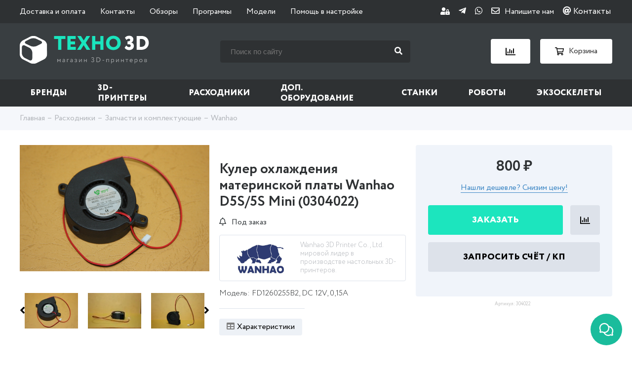

--- FILE ---
content_type: text/html; charset=utf-8
request_url: https://3dpt.ru/product/kuler-ohlazhdeniya-materinskoy-platy-wanhao-d5s5s-mini-0304022
body_size: 33876
content:
<!DOCTYPE html>
<html lang="ru">
  <head><link media='print' onload='this.media="all"' rel='stylesheet' type='text/css' href='/served_assets/public/jquery.modal-0c2631717f4ce8fa97b5d04757d294c2bf695df1d558678306d782f4bf7b4773.css'><meta data-config="{&quot;product_id&quot;:210981776}" name="page-config" content="" /><meta data-config="{&quot;money_with_currency_format&quot;:{&quot;delimiter&quot;:&quot; &quot;,&quot;separator&quot;:&quot;.&quot;,&quot;format&quot;:&quot;%n %u&quot;,&quot;unit&quot;:&quot;₽&quot;,&quot;show_price_without_cents&quot;:1},&quot;currency_code&quot;:&quot;RUR&quot;,&quot;currency_iso_code&quot;:&quot;RUB&quot;,&quot;default_currency&quot;:{&quot;title&quot;:&quot;Российский рубль&quot;,&quot;code&quot;:&quot;RUR&quot;,&quot;rate&quot;:1.0,&quot;format_string&quot;:&quot;%n %u&quot;,&quot;unit&quot;:&quot;₽&quot;,&quot;price_separator&quot;:&quot;&quot;,&quot;is_default&quot;:true,&quot;price_delimiter&quot;:&quot;&quot;,&quot;show_price_with_delimiter&quot;:true,&quot;show_price_without_cents&quot;:true},&quot;facebook&quot;:{&quot;pixelActive&quot;:false,&quot;currency_code&quot;:&quot;RUB&quot;,&quot;use_variants&quot;:null},&quot;vk&quot;:{&quot;pixel_active&quot;:null,&quot;price_list_id&quot;:null},&quot;new_ya_metrika&quot;:true,&quot;ecommerce_data_container&quot;:&quot;dataLayer&quot;,&quot;common_js_version&quot;:null,&quot;vue_ui_version&quot;:null,&quot;feedback_captcha_enabled&quot;:&quot;0&quot;,&quot;account_id&quot;:171053,&quot;hide_items_out_of_stock&quot;:false,&quot;forbid_order_over_existing&quot;:false,&quot;minimum_items_price&quot;:null,&quot;enable_comparison&quot;:true,&quot;locale&quot;:&quot;ru&quot;,&quot;client_group&quot;:null,&quot;consent_to_personal_data&quot;:{&quot;active&quot;:true,&quot;obligatory&quot;:true,&quot;description&quot;:&quot;\u003cp\u003eНастоящим подтверждаю, что я ознакомлен и согласен с условиями \u003ca href=\&quot;/page/oferta\&quot; target=\&quot;blank\&quot;\u003eоферты и политики конфиденциальности\u003c/a\u003e.\u003c/p\u003e&quot;},&quot;recaptcha_key&quot;:&quot;6LfXhUEmAAAAAOGNQm5_a2Ach-HWlFKD3Sq7vfFj&quot;,&quot;recaptcha_key_v3&quot;:&quot;6LcZi0EmAAAAAPNov8uGBKSHCvBArp9oO15qAhXa&quot;,&quot;yandex_captcha_key&quot;:&quot;ysc1_ec1ApqrRlTZTXotpTnO8PmXe2ISPHxsd9MO3y0rye822b9d2&quot;,&quot;checkout_float_order_content_block&quot;:true,&quot;available_products_characteristics_ids&quot;:null,&quot;sber_id_app_id&quot;:&quot;5b5a3c11-72e5-4871-8649-4cdbab3ba9a4&quot;,&quot;theme_generation&quot;:2,&quot;quick_checkout_captcha_enabled&quot;:false,&quot;max_order_lines_count&quot;:500,&quot;sber_bnpl_min_amount&quot;:1000,&quot;sber_bnpl_max_amount&quot;:150000,&quot;counter_settings&quot;:{&quot;data_layer_name&quot;:&quot;dataLayer&quot;,&quot;new_counters_setup&quot;:false,&quot;add_to_cart_event&quot;:true,&quot;remove_from_cart_event&quot;:true,&quot;add_to_wishlist_event&quot;:true},&quot;site_setting&quot;:{&quot;show_cart_button&quot;:true,&quot;show_service_button&quot;:false,&quot;show_marketplace_button&quot;:false,&quot;show_quick_checkout_button&quot;:true},&quot;warehouses&quot;:[],&quot;captcha_type&quot;:&quot;google&quot;,&quot;human_readable_urls&quot;:false}" name="shop-config" content="" /><meta name='js-evnvironment' content='production' /><meta name='default-locale' content='ru' /><meta name='insales-redefined-api-methods' content="[]" /><script type="text/javascript" src="https://static.insales-cdn.com/assets/static-versioned/v3.72/static/libs/lodash/4.17.21/lodash.min.js"></script>
<!--InsalesCounter -->
<script type="text/javascript">
(function() {
  if (typeof window.__insalesCounterId !== 'undefined') {
    return;
  }

  try {
    Object.defineProperty(window, '__insalesCounterId', {
      value: 171053,
      writable: true,
      configurable: true
    });
  } catch (e) {
    console.error('InsalesCounter: Failed to define property, using fallback:', e);
    window.__insalesCounterId = 171053;
  }

  if (typeof window.__insalesCounterId === 'undefined') {
    console.error('InsalesCounter: Failed to set counter ID');
    return;
  }

  let script = document.createElement('script');
  script.async = true;
  script.src = '/javascripts/insales_counter.js?7';
  let firstScript = document.getElementsByTagName('script')[0];
  firstScript.parentNode.insertBefore(script, firstScript);
})();
</script>
<!-- /InsalesCounter -->

    <meta http-equiv="Content-Type" content="text/html; charset=utf-8" />
<title>
	
		Кулер охлаждения материнской платы Wanhao D5S/5S Mini (0304022) купить в Москве - магазин «Техно 3D»
  
	
      
</title>

<meta name="robots" content="index,follow" />
<meta name="description" content="

	
		
Модель: FD1260255B2, DC 12V, 0,15A
 
	
      
">
<meta name="Keywords" content="Кулер охлаждения материнской платы Wanhao D5S/5S Mini (0304022) купить в Москве - магазин «Техно 3D»
 ">
<meta http-equiv="X-UA-Compatible" content="IE=Edge" />
<meta name="viewport" content="width=device-width, initial-scale=1.0">


<link rel="icon" href="https://assets3.insales.ru/assets/1/2910/1305438/1574333149/favicon.png" type="image/png">
<link rel="apple-touch-icon" sizes="180x180" href="https://static.insales-cdn.com/assets/1/7574/1703318/1763457424/apple-touch-icon.png">
<link rel="icon" type="image/png" sizes="32x32" href="https://static.insales-cdn.com/assets/1/7574/1703318/1763457424/favicon-32x32.png">
<link rel="icon" type="image/png" sizes="16x16" href="https://static.insales-cdn.com/assets/1/7574/1703318/1763457424/favicon-16x16.png">
<link rel="mask-icon" href="https://static.insales-cdn.com/assets/1/7574/1703318/1763457424/safari-pinned-tab.svg" color="#1ae5be">
<meta name="msapplication-TileColor" content="#1ae5be">
<meta name="theme-color" content="#ffffff">


<link rel="canonical" href="https://3dpt.ru/product/kuler-ohlazhdeniya-materinskoy-platy-wanhao-d5s5s-mini-0304022"/>



<link type="text/css" rel="stylesheet" media="all" href="https://static.insales-cdn.com/assets/1/7574/1703318/1763457424/template.css" />
    <meta name="google-site-verification" content="76r3oPmTVqptHtXe9RXfIv_4rYdBhWpwbplmpwf-PBI" />
    
  <meta name='product-id' content='210981776' />
</head>
  <body id='body' class="not-checkout">
    
    <header>
  <div class="mobile_top_line_header">
    <div class="container">
      <div class="content_mobile_top_line_header">
        <div class="item_mobile_top_line_header">
          <div class="burger_menu"><span></span></div>
          <span>Меню</span>
        </div>
        <div class="item_mobile_top_line_header">
          <div class="search_mobile_button"><i class="fa fa-search" aria-hidden="true"></i><i class="fa fa-times" aria-hidden="true"></i></div>
          <a href="/compares" class="link_mobile_top_line_header">
            <img class="img_center_line_header" src="https://static.insales-cdn.com/assets/1/7574/1703318/1763457424/compare-white.svg" alt="Сравнение" title="Сравнение">
            <div class="count_header_block js_count_compare"></div>
          </a>
          <a href="/cart_items" class="link_mobile_top_line_header">
            <img class="img_center_line_header" src="https://static.insales-cdn.com/assets/1/7574/1703318/1763457424/cart-white.svg" alt="Корзина" title="Корзина">
            <div class="count_header_block js_count_cart" >0</div>
          </a>
        </div>
      </div>
    </div>
    <div class="mobile-search">
      <div class="container">
        <form class="serch_header-form" action="/search" method="get">
          
          <input type="text" name="q" value="" id="left_search_field" class="input_serch_header" placeholder="Поиск по сайту" />
          <button class="submit_input_serch_header" type="submit" id="left_search_button"><i class="fa fa-search" aria-hidden="true"></i></button>
        </form>
      </div>
    </div>


  </div>
  <div class="top_line_header">
    <div class="container">
      <div class="content_top_line_header">
        <ul class="top_menu">
          
            
            
            <li class="" >
              <a href="/page/dostavka-i-oplata">Доставка и оплата</a> 
            </li>
          
            
            
            <li class="" >
              <a href="/page/kontakty">Контакты</a> 
            </li>
          
            
            
            <li class="" >
              <a href="/blogs/3d-printer">Обзоры</a> 
            </li>
          
            
            
            <li class="" >
              <a href="/page/soft">Программы</a> 
            </li>
          
            
            
            <li class="" >
              <a href="/page/3d-models">Модели</a> 
            </li>
          
            
            
            <li class="" >
              <a href="/page/faq">Помощь в настройке</a> 
            </li>
          
        </ul>
        <div class="soc_header">
          
         <a href="/client_account/login">
            <i class="fas fa-user-lock fa-sm"></i>
          </a>
          
          
          <a href="tg://resolve?domain=dptchatbot&start=db4f6ef3820eefb5a5667bb2%3Aru" title="Telegram">
            <i class="fab fa-telegram-plane"></i>
          </a>
          <a href="https://messengers.insales.ru/whatsapp/74951554519" title="WhatsApp">
            <i class="fab fa-whatsapp"></i>
          </a>
          <a href="#modal_contact" title="E-mail" data-fancybox><i class="far fa-envelope" aria-hidden="true" onclick="yaCounter28926180.reachGoal('contact'); return true;"></i><span>Напишите нам</span></a>
          <a href="/page/kontakty"><i class="fas fa-at"></i> Контакты
          </a>
        </div>
      </div>
    </div>
  </div>
  <div class="center_line_header">
    <div class="container">
      <div class="content_center_line_header">
        <a href="/" class="link_logo">
          <img class="logo" src="https://static.insales-cdn.com/assets/1/7574/1703318/1763457424/logo.svg" alt="ТЕХНО 3D" title="ТЕХНО 3D" width="262" height="58" />
          <img class="logo-mobile" src="https://static.insales-cdn.com/assets/1/7574/1703318/1763457424/logo-mini.svg" alt="ТЕХНО 3D" title="ТЕХНО 3D" />
        </a>
        <form class="serch_header" action="/search" method="get">
          
          <input type="text" name="q" value="" id="left_search_field" class="input_serch_header" placeholder="Поиск по сайту" />
          <button class="submit_input_serch_header" type="submit" id="left_search_button"><i class="fa fa-search" aria-hidden="true"></i></button>
        </form>

        <div class="block_link_center_line_header">
          <a class="link_center_line_header" href="/compares" title="Сравнение">
            <img class="img_center_line_header" src="https://static.insales-cdn.com/assets/1/7574/1703318/1763457424/compare.svg" alt="Сравнение" title="Сравнение" />
            <div class="count_header_block js_count_compare"></div>
          </a>
          <a class="link_center_line_header" href="/cart_items" title="Корзина">
            <img class="img_center_line_header" src="https://static.insales-cdn.com/assets/1/7574/1703318/1763457424/cart.svg" alt="Корзина" title="Корзина" />
            <span>Корзина</span>
            <div class="count_header_block js_count_cart" >0</div>
          </a>
        </div>
      </div>
    </div>
  </div>
  <div class="bottom_line_header">
    <div class="container">
      <div class="title_menu_mob">Каталог</div>
      
      
      
      
      <ul class="main_menu">
        
        
        
          <li class="has_sub  ">
            <a href="/collection/brand">Бренды</a>
            
              
              <div class="menu-submenu main_submenu hasmenu-prod">
                
                
                  <div class="content_main_submenu brand">
                    <div class="back_menu_mob"><i class="fa fa-angle-left" aria-hidden="true"></i> Назад к меню</div>
                    <div class="submenu-brand-container">
                      <div class="submenu-brand-left brand">
                        <div class="submenu-brand-title">Бренды A-Z:</div>
                        <div class="brand-litteras">
                          
                          
                            
                            
                              
                              <div class="litera-item">
                                <a href="/collection/brand#A0-9">
                                  
                                    #
                                  
                                </a>
                              </div>
                            
                          
                            
                            
                          
                            
                            
                          
                            
                            
                          
                            
                            
                          
                            
                            
                              
                              <div class="litera-item">
                                <a href="/collection/brand#A">
                                  
                                  A
                                    
                                </a>
                              </div>
                            
                          
                            
                            
                          
                            
                            
                          
                            
                            
                          
                            
                            
                          
                            
                            
                          
                            
                            
                          
                            
                            
                          
                            
                            
                          
                            
                            
                          
                            
                            
                          
                            
                            
                          
                            
                            
                          
                            
                            
                          
                            
                            
                          
                            
                            
                          
                            
                            
                          
                            
                            
                          
                            
                            
                          
                            
                            
                          
                            
                            
                          
                            
                            
                          
                            
                            
                          
                            
                            
                          
                            
                            
                          
                            
                            
                          
                            
                            
                              
                              <div class="litera-item">
                                <a href="/collection/brand#B">
                                  
                                  B
                                    
                                </a>
                              </div>
                            
                          
                            
                            
                          
                            
                            
                          
                            
                            
                          
                            
                            
                          
                            
                            
                          
                            
                            
                          
                            
                            
                          
                            
                            
                          
                            
                            
                          
                            
                            
                          
                            
                            
                          
                            
                            
                          
                            
                            
                          
                            
                            
                              
                              <div class="litera-item">
                                <a href="/collection/brand#C">
                                  
                                  C
                                    
                                </a>
                              </div>
                            
                          
                            
                            
                          
                            
                            
                          
                            
                            
                          
                            
                            
                          
                            
                            
                          
                            
                            
                          
                            
                            
                          
                            
                            
                          
                            
                            
                          
                            
                            
                          
                            
                            
                          
                            
                            
                          
                            
                            
                          
                            
                            
                          
                            
                            
                              
                              <div class="litera-item">
                                <a href="/collection/brand#D">
                                  
                                  D
                                    
                                </a>
                              </div>
                            
                          
                            
                            
                          
                            
                            
                          
                            
                            
                          
                            
                            
                          
                            
                            
                          
                            
                            
                          
                            
                            
                          
                            
                            
                          
                            
                            
                          
                            
                            
                          
                            
                            
                              
                              <div class="litera-item">
                                <a href="/collection/brand#E">
                                  
                                  E
                                    
                                </a>
                              </div>
                            
                          
                            
                            
                          
                            
                            
                          
                            
                            
                          
                            
                            
                          
                            
                            
                          
                            
                            
                          
                            
                            
                          
                            
                            
                          
                            
                            
                          
                            
                            
                          
                            
                            
                          
                            
                            
                              
                              <div class="litera-item">
                                <a href="/collection/brand#F">
                                  
                                  F
                                    
                                </a>
                              </div>
                            
                          
                            
                            
                          
                            
                            
                          
                            
                            
                          
                            
                            
                          
                            
                            
                          
                            
                            
                          
                            
                            
                          
                            
                            
                          
                            
                            
                          
                            
                            
                          
                            
                            
                          
                            
                            
                          
                            
                            
                          
                            
                            
                          
                            
                            
                          
                            
                            
                              
                              <div class="litera-item">
                                <a href="/collection/brand#G">
                                  
                                  G
                                    
                                </a>
                              </div>
                            
                          
                            
                            
                          
                            
                            
                          
                            
                            
                          
                            
                            
                          
                            
                            
                          
                            
                            
                              
                              <div class="litera-item">
                                <a href="/collection/brand#H">
                                  
                                  H
                                    
                                </a>
                              </div>
                            
                          
                            
                            
                          
                            
                            
                          
                            
                            
                          
                            
                            
                          
                            
                            
                          
                            
                            
                          
                            
                            
                          
                            
                            
                          
                            
                            
                          
                            
                            
                          
                            
                            
                          
                            
                            
                          
                            
                            
                              
                              <div class="litera-item">
                                <a href="/collection/brand#I">
                                  
                                  I
                                    
                                </a>
                              </div>
                            
                          
                            
                            
                          
                            
                            
                          
                            
                            
                          
                            
                            
                          
                            
                            
                          
                            
                            
                          
                            
                            
                          
                            
                            
                          
                            
                            
                          
                            
                            
                          
                            
                            
                          
                            
                            
                          
                            
                            
                          
                            
                            
                              
                              <div class="litera-item">
                                <a href="/collection/brand#J">
                                  
                                  J
                                    
                                </a>
                              </div>
                            
                          
                            
                            
                          
                            
                            
                              
                              <div class="litera-item">
                                <a href="/collection/brand#K">
                                  
                                  K
                                    
                                </a>
                              </div>
                            
                          
                            
                            
                          
                            
                            
                          
                            
                            
                          
                            
                            
                          
                            
                            
                          
                            
                            
                          
                            
                            
                          
                            
                            
                              
                              <div class="litera-item">
                                <a href="/collection/brand#L">
                                  
                                  L
                                    
                                </a>
                              </div>
                            
                          
                            
                            
                          
                            
                            
                          
                            
                            
                          
                            
                            
                          
                            
                            
                          
                            
                            
                          
                            
                            
                          
                            
                            
                              
                              <div class="litera-item">
                                <a href="/collection/brand#M">
                                  
                                  M
                                    
                                </a>
                              </div>
                            
                          
                            
                            
                          
                            
                            
                          
                            
                            
                          
                            
                            
                          
                            
                            
                          
                            
                            
                          
                            
                            
                          
                            
                            
                          
                            
                            
                          
                            
                            
                          
                            
                            
                          
                            
                            
                          
                            
                            
                          
                            
                            
                          
                            
                            
                          
                            
                            
                          
                            
                            
                          
                            
                            
                          
                            
                            
                          
                            
                            
                          
                            
                            
                          
                            
                            
                              
                              <div class="litera-item">
                                <a href="/collection/brand#N">
                                  
                                  N
                                    
                                </a>
                              </div>
                            
                          
                            
                            
                          
                            
                            
                          
                            
                            
                          
                            
                            
                          
                            
                            
                          
                            
                            
                          
                            
                            
                          
                            
                            
                          
                            
                            
                          
                            
                            
                              
                              <div class="litera-item">
                                <a href="/collection/brand#O">
                                  
                                  O
                                    
                                </a>
                              </div>
                            
                          
                            
                            
                          
                            
                            
                          
                            
                            
                          
                            
                            
                          
                            
                            
                          
                            
                            
                              
                              <div class="litera-item">
                                <a href="/collection/brand#P">
                                  
                                  P
                                    
                                </a>
                              </div>
                            
                          
                            
                            
                          
                            
                            
                          
                            
                            
                          
                            
                            
                          
                            
                            
                          
                            
                            
                          
                            
                            
                          
                            
                            
                          
                            
                            
                          
                            
                            
                          
                            
                            
                          
                            
                            
                          
                            
                            
                              
                              <div class="litera-item">
                                <a href="/collection/brand#Q">
                                  
                                  Q
                                    
                                </a>
                              </div>
                            
                          
                            
                            
                          
                            
                            
                              
                              <div class="litera-item">
                                <a href="/collection/brand#R">
                                  
                                  R
                                    
                                </a>
                              </div>
                            
                          
                            
                            
                          
                            
                            
                          
                            
                            
                          
                            
                            
                          
                            
                            
                          
                            
                            
                          
                            
                            
                          
                            
                            
                          
                            
                            
                          
                            
                            
                          
                            
                            
                              
                              <div class="litera-item">
                                <a href="/collection/brand#S">
                                  
                                  S
                                    
                                </a>
                              </div>
                            
                          
                            
                            
                          
                            
                            
                          
                            
                            
                          
                            
                            
                          
                            
                            
                          
                            
                            
                          
                            
                            
                          
                            
                            
                          
                            
                            
                          
                            
                            
                          
                            
                            
                          
                            
                            
                          
                            
                            
                          
                            
                            
                          
                            
                            
                          
                            
                            
                          
                            
                            
                          
                            
                            
                          
                            
                            
                          
                            
                            
                          
                            
                            
                          
                            
                            
                          
                            
                            
                          
                            
                            
                          
                            
                            
                          
                            
                            
                          
                            
                            
                          
                            
                            
                          
                            
                            
                          
                            
                            
                          
                            
                            
                          
                            
                            
                          
                            
                            
                          
                            
                            
                          
                            
                            
                              
                              <div class="litera-item">
                                <a href="/collection/brand#T">
                                  
                                  T
                                    
                                </a>
                              </div>
                            
                          
                            
                            
                          
                            
                            
                          
                            
                            
                          
                            
                            
                          
                            
                            
                          
                            
                            
                          
                            
                            
                          
                            
                            
                          
                            
                            
                          
                            
                            
                          
                            
                            
                          
                            
                            
                          
                            
                            
                          
                            
                            
                          
                            
                            
                          
                            
                            
                          
                            
                            
                          
                            
                            
                          
                            
                            
                          
                            
                            
                              
                              <div class="litera-item">
                                <a href="/collection/brand#U">
                                  
                                  U
                                    
                                </a>
                              </div>
                            
                          
                            
                            
                          
                            
                            
                          
                            
                            
                          
                            
                            
                          
                            
                            
                          
                            
                            
                          
                            
                            
                          
                            
                            
                          
                            
                            
                          
                            
                            
                          
                            
                            
                          
                            
                            
                          
                            
                            
                          
                            
                            
                              
                              <div class="litera-item">
                                <a href="/collection/brand#V">
                                  
                                  V
                                    
                                </a>
                              </div>
                            
                          
                            
                            
                          
                            
                            
                          
                            
                            
                          
                            
                            
                          
                            
                            
                          
                            
                            
                          
                            
                            
                              
                              <div class="litera-item">
                                <a href="/collection/brand#W">
                                  
                                  W
                                    
                                </a>
                              </div>
                            
                          
                            
                            
                          
                            
                            
                          
                            
                            
                          
                            
                            
                          
                            
                            
                          
                            
                            
                          
                            
                            
                          
                            
                            
                          
                            
                            
                              
                              <div class="litera-item">
                                <a href="/collection/brand#X">
                                  
                                  X
                                    
                                </a>
                              </div>
                            
                          
                            
                            
                          
                            
                            
                          
                            
                            
                          
                            
                            
                              
                              <div class="litera-item">
                                <a href="/collection/brand#Z">
                                  
                                  Z
                                    
                                </a>
                              </div>
                            
                          
                            
                            
                          
                            
                            
                          
                            
                            
                              
                              <div class="litera-item">
                                <a href="/collection/brand#А">
                                  
                                  А
                                    
                                </a>
                              </div>
                            
                          
                            
                            
                          
                            
                            
                              
                              <div class="litera-item">
                                <a href="/collection/brand#З">
                                  
                                  З
                                    
                                </a>
                              </div>
                            
                          
                            
                            
                              
                              <div class="litera-item">
                                <a href="/collection/brand#Л">
                                  
                                  Л
                                    
                                </a>
                              </div>
                            
                          
                            
                            
                              
                              <div class="litera-item">
                                <a href="/collection/brand#Э">
                                  
                                  Э
                                    
                                </a>
                              </div>
                            
                          
                            
                            
                          
                        </div>
                        <a href="/collection/brand" class="button btn-more-brand">Показать все</a>
                      </div>
                      <div class="submenu-brand-right" style="width: 70%;">
                        <div class="subcollection-list-wrapper">
                          <ul class="subcollection-list" data-step="0" style="left:0">
                            
                              
                                <li>
                                  <a href="/collection/3d-systems">3D Systems</a>
                                </li>
                              
                            
                              
                                <li>
                                  <a href="/collection/3dgence">3DGence</a>
                                </li>
                              
                            
                              
                                <li>
                                  <a href="/collection/3dquality">3DQuality</a>
                                </li>
                              
                            
                              
                                <li>
                                  <a href="/collection/3dsla">3DSLA</a>
                                </li>
                              
                            
                              
                                <li>
                                  <a href="/collection/3diy">3Diy</a>
                                </li>
                              
                            
                              
                            
                              
                            
                              
                                <li>
                                  <a href="/collection/admatec">ADMATEC</a>
                                </li>
                              
                            
                              
                            
                              
                                <li>
                                  <a href="/collection/aman">AMAN</a>
                                </li>
                              
                            
                              
                                <li>
                                  <a href="/collection/aon3d">AON3D</a>
                                </li>
                              
                            
                              
                            
                              
                            
                              
                                <li>
                                  <a href="/collection/addnorth">AddNorth</a>
                                </li>
                              
                            
                              
                                <li>
                                  <a href="/collection/addsol">AddSol</a>
                                </li>
                              
                            
                              
                            
                              
                                <li>
                                  <a href="/collection/advercut">Advercut</a>
                                </li>
                              
                            
                              
                            
                              
                            
                              
                                <li>
                                  <a href="/collection/alfawise">Alfawise</a>
                                </li>
                              
                            
                              
                                <li>
                                  <a href="/collection/algolaser">AlgoLaser</a>
                                </li>
                              
                            
                              
                            
                              
                            
                              
                                <li>
                                  <a href="/collection/anet">Anet</a>
                                </li>
                              
                            
                              
                            
                              
                            
                              
                                <li>
                                  <a href="/collection/anycubic">Anycubic</a>
                                </li>
                              
                            
                              
                                <li>
                                  <a href="/collection/artec-3d">Artec 3D</a>
                                </li>
                              
                            
                              
                                <li>
                                  <a href="/collection/artillery">Artillery</a>
                                </li>
                              
                            
                              
                                <li>
                                  <a href="/collection/asiga">Asiga</a>
                                </li>
                              
                            
                              
                            
                              
                                <li>
                                  <a href="/collection/b9creations">B9Creations</a>
                                </li>
                              
                            
                              
                                <li>
                                  <a href="/collection/bcn3d">BCN3D</a>
                                </li>
                              
                            
                              
                                <li>
                                  <a href="/collection/biqu">BIQU</a>
                                </li>
                              
                            
                              
                                <li>
                                  <a href="/collection/blb-industries">BLB Industries</a>
                                </li>
                              
                            
                              
                                <li>
                                  <a href="/collection/bambu-lab">Bambu Lab</a>
                                </li>
                              
                            
                              
                            
                              
                                <li>
                                  <a href="/collection/be3d">Be3D</a>
                                </li>
                              
                            
                              
                            
                              
                            
                              
                                <li>
                                  <a href="/collection/bestfilament">BestFilament</a>
                                </li>
                              
                            
                              
                            
                              
                                <li>
                                  <a href="/collection/bigrep">BigRep</a>
                                </li>
                              
                            
                              
                            
                              
                                <li>
                                  <a href="/collection/builder">Builder</a>
                                </li>
                              
                            
                              
                                <li>
                                  <a href="/collection/cnc-barcenas">CNC Barcenas</a>
                                </li>
                              
                            
                              
                                <li>
                                  <a href="/collection/carbon-3d">Carbon 3D</a>
                                </li>
                              
                            
                              
                            
                              
                                <li>
                                  <a href="/collection/choc-edge">Choc Edge</a>
                                </li>
                              
                            
                              
                                <li>
                                  <a href="/collection/ciclop">Ciclop</a>
                                </li>
                              
                            
                              
                            
                              
                                <li>
                                  <a href="/collection/colorfabb">ColorFabb</a>
                                </li>
                              
                            
                              
                                <li>
                                  <a href="/collection/craftbot">CraftBot</a>
                                </li>
                              
                            
                              
                                <li>
                                  <a href="/collection/creaform">Creaform</a>
                                </li>
                              
                            
                              
                                <li>
                                  <a href="/collection/creality3d">Creality</a>
                                </li>
                              
                            
                              
                                <li>
                                  <a href="/collection/creatbot">CreatBot</a>
                                </li>
                              
                            
                              
                                <li>
                                  <a href="/collection/creatwit">Creatwit</a>
                                </li>
                              
                            
                              
                            
                              
                            
                              
                                <li>
                                  <a href="/collection/cyberon">Cyberon</a>
                                </li>
                              
                            
                              
                            
                              
                            
                              
                                <li>
                                  <a href="/collection/dfkit">DFKit</a>
                                </li>
                              
                            
                              
                            
                              
                                <li>
                                  <a href="/collection/dobot">DOBOT</a>
                                </li>
                              
                            
                              
                                <li>
                                  <a href="/collection/dws-systems">DWS Systems</a>
                                </li>
                              
                            
                              
                            
                              
                            
                              
                                <li>
                                  <a href="/collection/discovery">Discovery</a>
                                </li>
                              
                            
                              
                            
                              
                                <li>
                                  <a href="/collection/dremel">Dremel</a>
                                </li>
                              
                            
                              
                                <li>
                                  <a href="/collection/egl3d">EGL3D</a>
                                </li>
                              
                            
                              
                            
                              
                                <li>
                                  <a href="/collection/esun">ESUN</a>
                                </li>
                              
                            
                              
                            
                              
                                <li>
                                  <a href="/collection/easythreed">EasyThreed</a>
                                </li>
                              
                            
                              
                            
                              
                            
                              
                                <li>
                                  <a href="/collection/elegoo">Elegoo</a>
                                </li>
                              
                            
                              
                                <li>
                                  <a href="/collection/element">Element</a>
                                </li>
                              
                            
                              
                            
                              
                                <li>
                                  <a href="/collection/envisiontec">EnvisionTEC</a>
                                </li>
                              
                            
                              
                                <li>
                                  <a href="/collection/extrudr">Extrudr</a>
                                </li>
                              
                            
                              
                                <li>
                                  <a href="/collection/felixprinters">FELIXprinters</a>
                                </li>
                              
                            
                              
                                <li>
                                  <a href="/collection/flsun-2">FLSUN</a>
                                </li>
                              
                            
                              
                                <li>
                                  <a href="/collection/flux">FLUX</a>
                                </li>
                              
                            
                              
                                <li>
                                  <a href="/collection/fanuc">Fanuc</a>
                                </li>
                              
                            
                              
                                <li>
                                  <a href="/collection/farsoon-technologies">Farsoon Technologies</a>
                                </li>
                              
                            
                              
                            
                              
                            
                              
                                <li>
                                  <a href="/collection/fiberlogy">Fiberlogy</a>
                                </li>
                              
                            
                              
                                <li>
                                  <a href="/collection/filamentarno">Filamentarno</a>
                                </li>
                              
                            
                              
                                <li>
                                  <a href="/collection/fillamentum">Fillamentum</a>
                                </li>
                              
                            
                              
                                <li>
                                  <a href="/collection/flashforge">FlashForge</a>
                                </li>
                              
                            
                              
                            
                              
                                <li>
                                  <a href="/collection/flyingbear">FlyingBear</a>
                                </li>
                              
                            
                              
                                <li>
                                  <a href="/collection/formlabs">Formlabs</a>
                                </li>
                              
                            
                              
                            
                              
                                <li>
                                  <a href="/collection/funtodo-2">Fun To Do</a>
                                </li>
                              
                            
                              
                            
                              
                                <li>
                                  <a href="/collection/geralkom">Geralkom</a>
                                </li>
                              
                            
                              
                            
                              
                                <li>
                                  <a href="/collection/glowforge">Glowforge</a>
                                </li>
                              
                            
                              
                                <li>
                                  <a href="/collection/granbo">Granbo</a>
                                </li>
                              
                            
                              
                                <li>
                                  <a href="/collection/gweike">Gweike</a>
                                </li>
                              
                            
                              
                                <li>
                                  <a href="/collection/harzlabs">HARZ Labs</a>
                                </li>
                              
                            
                              
                                <li>
                                  <a href="/collection/hp">HP</a>
                                </li>
                              
                            
                              
                            
                              
                            
                              
                                <li>
                                  <a href="/collection/hardlight">HardLight</a>
                                </li>
                              
                            
                              
                            
                              
                            
                              
                                <li>
                                  <a href="/collection/heytone">Heytone</a>
                                </li>
                              
                            
                              
                            
                              
                            
                              
                                <li>
                                  <a href="/collection/hitbot">Hitbot</a>
                                </li>
                              
                            
                              
                            
                              
                            
                              
                                <li>
                                  <a href="/collection/ibridger">IBRIDGER</a>
                                </li>
                              
                            
                              
                                <li>
                                  <a href="/collection/iemai-3d">IEMAI 3D</a>
                                </li>
                              
                            
                              
                                <li>
                                  <a href="/collection/ifun">IFun</a>
                                </li>
                              
                            
                              
                                <li>
                                  <a href="/collection/indigo">INDIGO</a>
                                </li>
                              
                            
                              
                            
                              
                                <li>
                                  <a href="/collection/isl">ISL</a>
                                </li>
                              
                            
                              
                                <li>
                                  <a href="/collection/ivilol">IVILOL</a>
                                </li>
                              
                            
                              
                                <li>
                                  <a href="/collection/imprinta">Imprinta</a>
                                </li>
                              
                            
                              
                                <li>
                                  <a href="/collection/hercules">Imprinta Hercules</a>
                                </li>
                              
                            
                              
                            
                              
                            
                              
                                <li>
                                  <a href="/collection/intamsys">Intamsys</a>
                                </li>
                              
                            
                              
                            
                              
                            
                              
                                <li>
                                  <a href="/collection/jgmaker">JGMaker</a>
                                </li>
                              
                            
                              
                            
                              
                            
                              
                            
                              
                            
                              
                                <li>
                                  <a href="/collection/kelant">Kelant</a>
                                </li>
                              
                            
                              
                                <li>
                                  <a href="/collection/ketai-laser">Ketai Laser</a>
                                </li>
                              
                            
                              
                            
                              
                            
                              
                            
                              
                                <li>
                                  <a href="/collection/ldo-motors">LDO Motors</a>
                                </li>
                              
                            
                              
                                <li>
                                  <a href="/collection/ltt">LTT</a>
                                </li>
                              
                            
                              
                                <li>
                                  <a href="/collection/lasersolid-2">LaserSolid</a>
                                </li>
                              
                            
                              
                                <li>
                                  <a href="/collection/leapfrog">Leapfrog</a>
                                </li>
                              
                            
                              
                                <li>
                                  <a href="/collection/legion">Legion</a>
                                </li>
                              
                            
                              
                            
                              
                                <li>
                                  <a href="/collection/longer-3d">Longer 3D</a>
                                </li>
                              
                            
                              
                            
                              
                                <li>
                                  <a href="/collection/machinetic">MACHINETIC</a>
                                </li>
                              
                            
                              
                            
                              
                                <li>
                                  <a href="/collection/mlabs">MLABS</a>
                                </li>
                              
                            
                              
                                <li>
                                  <a href="/collection/maestro">Maestro</a>
                                </li>
                              
                            
                              
                                <li>
                                  <a href="/collection/magnum">Magnum</a>
                                </li>
                              
                            
                              
                                <li>
                                  <a href="/collection/makeblock">MakeBlock</a>
                                </li>
                              
                            
                              
                                <li>
                                  <a href="/collection/makerpi">MakerPi</a>
                                </li>
                              
                            
                              
                                <li>
                                  <a href="/collection/makerbot">Makerbot</a>
                                </li>
                              
                            
                              
                                <li>
                                  <a href="/collection/makex">Makex</a>
                                </li>
                              
                            
                              
                                <li>
                                  <a href="/collection/markforged">Markforged</a>
                                </li>
                              
                            
                              
                                <li>
                                  <a href="/collection/maxfotonix">MaxFotonix</a>
                                </li>
                              
                            
                              
                            
                              
                            
                              
                                <li>
                                  <a href="/collection/mecanumeric-sas">Mecanumeric S.A.S.</a>
                                </li>
                              
                            
                              
                                <li>
                                  <a href="/collection/medit">Medit</a>
                                </li>
                              
                            
                              
                            
                              
                                <li>
                                  <a href="/collection/mingda">Mingda</a>
                                </li>
                              
                            
                              
                            
                              
                            
                              
                                <li>
                                  <a href="/collection/modix">Modix</a>
                                </li>
                              
                            
                              
                            
                              
                                <li>
                                  <a href="/collection/mosaic">Mosaic</a>
                                </li>
                              
                            
                              
                            
                              
                            
                              
                            
                              
                                <li>
                                  <a href="/collection/nano-dimension">Nano Dimension</a>
                                </li>
                              
                            
                              
                                <li>
                                  <a href="/collection/nanoscribe">Nanoscribe</a>
                                </li>
                              
                            
                              
                                <li>
                                  <a href="/collection/natural-robotics">Natural Robotics</a>
                                </li>
                              
                            
                              
                            
                              
                            
                              
                                <li>
                                  <a href="/collection/nextdent">NextDent</a>
                                </li>
                              
                            
                              
                            
                              
                            
                              
                                <li>
                                  <a href="/collection/onsint">ONSINT</a>
                                </li>
                              
                            
                              
                                <li>
                                  <a href="/collection/ortur">ORTUR</a>
                                </li>
                              
                            
                              
                            
                              
                            
                              
                            
                              
                            
                              
                                <li>
                                  <a href="/collection/pyot-labs">PYOT Labs</a>
                                </li>
                              
                            
                              
                            
                              
                                <li>
                                  <a href="/collection/peopoly">Peopoly</a>
                                </li>
                              
                            
                              
                            
                              
                                <li>
                                  <a href="/collection/photocentric">Photocentric</a>
                                </li>
                              
                            
                              
                            
                              
                                <li>
                                  <a href="/collection/phrozen">Phrozen</a>
                                </li>
                              
                            
                              
                                <li>
                                  <a href="/collection/picaso">Picaso</a>
                                </li>
                              
                            
                              
                                <li>
                                  <a href="/collection/polymaker">PolyMaker</a>
                                </li>
                              
                            
                              
                                <li>
                                  <a href="/collection/printbox3d">PrintBox3D</a>
                                </li>
                              
                            
                              
                                <li>
                                  <a href="/collection/protofab">ProtoFab</a>
                                </li>
                              
                            
                              
                                <li>
                                  <a href="/collection/prusa-research">Prusa Research</a>
                                </li>
                              
                            
                              
                            
                              
                                <li>
                                  <a href="/collection/qidi">QIDI</a>
                                </li>
                              
                            
                              
                                <li>
                                  <a href="/collection/raise3d">Raise3D</a>
                                </li>
                              
                            
                              
                                <li>
                                  <a href="/collection/rangevision">RangeVision</a>
                                </li>
                              
                            
                              
                                <li>
                                  <a href="/collection/raylogic">Raylogic</a>
                                </li>
                              
                            
                              
                                <li>
                                  <a href="/collection/re3d">Re3D</a>
                                </li>
                              
                            
                              
                                <li>
                                  <a href="/collection/red-rock">Red Rock</a>
                                </li>
                              
                            
                              
                            
                              
                            
                              
                            
                              
                            
                              
                                <li>
                                  <a href="/collection/roland">Roland</a>
                                </li>
                              
                            
                              
                                <li>
                                  <a href="/collection/russian-dlp">Russian DLP</a>
                                </li>
                              
                            
                              
                                <li>
                                  <a href="/collection/scaneca">SCANECA</a>
                                </li>
                              
                            
                              
                                <li>
                                  <a href="/collection/scheu">SCHEU</a>
                                </li>
                              
                            
                              
                                <li>
                                  <a href="/collection/slm-solutions">SLM Solutions</a>
                                </li>
                              
                            
                              
                                <li>
                                  <a href="/collection/saga-robotics">Saga Robotics</a>
                                </li>
                              
                            
                              
                            
                              
                                <li>
                                  <a href="/collection/satori">Satori</a>
                                </li>
                              
                            
                              
                            
                              
                                <li>
                                  <a href="/collection/scantech">ScanTech</a>
                                </li>
                              
                            
                              
                                <li>
                                  <a href="/collection/scotle">Scotle</a>
                                </li>
                              
                            
                              
                            
                              
                            
                              
                            
                              
                                <li>
                                  <a href="/collection/sharebot">Sharebot</a>
                                </li>
                              
                            
                              
                                <li>
                                  <a href="/collection/shining">Shining 3D</a>
                                </li>
                              
                            
                              
                                <li>
                                  <a href="/collection/silver3d">Silver3D</a>
                                </li>
                              
                            
                              
                                <li>
                                  <a href="/collection/sinterit">Sinterit</a>
                                </li>
                              
                            
                              
                                <li>
                                  <a href="/collection/sintratec">Sintratec</a>
                                </li>
                              
                            
                              
                            
                              
                                <li>
                                  <a href="/collection/snapmaker">Snapmaker</a>
                                </li>
                              
                            
                              
                            
                              
                                <li>
                                  <a href="/collection/solidcraft">SolidCraft</a>
                                </li>
                              
                            
                              
                                <li>
                                  <a href="/collection/solidator">Solidator</a>
                                </li>
                              
                            
                              
                                <li>
                                  <a href="/collection/solutionix">Solutionix</a>
                                </li>
                              
                            
                              
                            
                              
                                <li>
                                  <a href="/collection/sovol">Sovol</a>
                                </li>
                              
                            
                              
                                <li>
                                  <a href="/collection/sparkmaker">SparkMaker</a>
                                </li>
                              
                            
                              
                            
                              
                                <li>
                                  <a href="/collection/sprint-3d">Sprint 3D</a>
                                </li>
                              
                            
                              
                                <li>
                                  <a href="/collection/sprintray">SprintRay</a>
                                </li>
                              
                            
                              
                            
                              
                            
                              
                                <li>
                                  <a href="/collection/steepline">Steepline</a>
                                </li>
                              
                            
                              
                                <li>
                                  <a href="/collection/stereotech">Stereotech</a>
                                </li>
                              
                            
                              
                                <li>
                                  <a href="/collection/stratasys">Stratasys</a>
                                </li>
                              
                            
                              
                            
                              
                                <li>
                                  <a href="/collection/tor-universal">TOR Universal</a>
                                </li>
                              
                            
                              
                            
                              
                            
                              
                                <li>
                                  <a href="/collection/tevo">Tevo</a>
                                </li>
                              
                            
                              
                            
                              
                            
                              
                                <li>
                                  <a href="/collection/thor3d">Thor3D</a>
                                </li>
                              
                            
                              
                                <li>
                                  <a href="/collection/tianfour">Tianfour</a>
                                </li>
                              
                            
                              
                                <li>
                                  <a href="/collection/tiertime">TierTime</a>
                                </li>
                              
                            
                              
                            
                              
                                <li>
                                  <a href="/collection/tiger3d">Tiger3D</a>
                                </li>
                              
                            
                              
                                <li>
                                  <a href="/collection/titan-robotics">Titan Robotics</a>
                                </li>
                              
                            
                              
                                <li>
                                  <a href="/collection/tobeca">Tobeca</a>
                                </li>
                              
                            
                              
                            
                              
                                <li>
                                  <a href="/collection/total-z">Total Z</a>
                                </li>
                              
                            
                              
                            
                              
                                <li>
                                  <a href="/collection/tractus3d">Tractus3D</a>
                                </li>
                              
                            
                              
                                <li>
                                  <a href="/collection/trilab">Trilab</a>
                                </li>
                              
                            
                              
                                <li>
                                  <a href="/collection/tronxy">Tronxy</a>
                                </li>
                              
                            
                              
                                <li>
                                  <a href="/collection/two-trees">Two Trees</a>
                                </li>
                              
                            
                              
                            
                              
                            
                              
                            
                              
                            
                              
                                <li>
                                  <a href="/collection/ultimaker">Ultimaker</a>
                                </li>
                              
                            
                              
                            
                              
                            
                              
                            
                              
                            
                              
                            
                              
                            
                              
                            
                              
                            
                              
                                <li>
                                  <a href="/collection/uniz">Uniz</a>
                                </li>
                              
                            
                              
                            
                              
                                <li>
                                  <a href="/collection/veltz">Veltz</a>
                                </li>
                              
                            
                              
                                <li>
                                  <a href="/collection/verashape">Verashape</a>
                                </li>
                              
                            
                              
                            
                              
                                <li>
                                  <a href="/collection/volgobot">VolgoBot</a>
                                </li>
                              
                            
                              
                                <li>
                                  <a href="/collection/vortex">Vortex</a>
                                </li>
                              
                            
                              
                                <li>
                                  <a href="/collection/voxelab">Voxelab</a>
                                </li>
                              
                            
                              
                                <li>
                                  <a href="/collection/wasp">WASP</a>
                                </li>
                              
                            
                              
                                <li>
                                  <a href="/collection/wanhao">Wanhao</a>
                                </li>
                              
                            
                              
                            
                              
                                <li>
                                  <a href="/collection/wazer">Wazer</a>
                                </li>
                              
                            
                              
                                <li>
                                  <a href="/collection/weber">Weber</a>
                                </li>
                              
                            
                              
                                <li>
                                  <a href="/collection/wiiboox">Wiiboox</a>
                                </li>
                              
                            
                              
                            
                              
                            
                              
                            
                              
                                <li>
                                  <a href="/collection/xinkebot">XINKEBOT</a>
                                </li>
                              
                            
                              
                                <li>
                                  <a href="/collection/xtlw">XTLW</a>
                                </li>
                              
                            
                              
                                <li>
                                  <a href="/collection/xyzprinting">XYZprinting</a>
                                </li>
                              
                            
                              
                                <li>
                                  <a href="/collection/xvico">Xvico</a>
                                </li>
                              
                            
                              
                                <li>
                                  <a href="/collection/viuscanner">ZCorporation</a>
                                </li>
                              
                            
                              
                                <li>
                                  <a href="/collection/zenit">Zenit</a>
                                </li>
                              
                            
                              
                                <li>
                                  <a href="/collection/zortrax">Zortrax</a>
                                </li>
                              
                            
                              
                                <li>
                                  <a href="/collection/ao-kbsm">АО "КБСМ"</a>
                                </li>
                              
                            
                              
                                <li>
                                  <a href="/collection/alfa">Альфа</a>
                                </li>
                              
                            
                              
                                <li>
                                  <a href="/collection/zver">ЗВЕРЬ</a>
                                </li>
                              
                            
                              
                                <li>
                                  <a href="/collection/lengrupp">ЛенГрупп</a>
                                </li>
                              
                            
                              
                                <li>
                                  <a href="/collection/ehp-rosatom">ЭХП РОСАТОМ</a>
                                </li>
                              
                            
                              
                                <li>
                                  <a href="/collection/energiyalab">ЭнергияЛаб</a>
                                </li>
                              
                            
                          </ul>
                        </div>
                        <div class="next-column-menu">
                          <i class="fa fa-angle-right"></i>
                        </div>
                      </div>
                    </div>
                  </div>
                
              </div>
            
          </li>
        
          <li class="has_sub notfull-submenu ">
            <a href="/collection/3d-printer">3D-принтеры</a>
            
              
              <div class="menu-submenu main_submenu hasmenu-prod">
                
                  <div class="content_main_submenu brand 
                              hasmenu-prod
                              ">
                    <div class="back_menu_mob"><i class="fa fa-angle-left" aria-hidden="true"></i> Назад к меню</div>
                    <div class="submenu-brand-container">
                      <div class="submenu-brand-left">
                        
                        <ul class="subcollection-list">
                        
                          <li class="hide-point">
                            <a href="/collection/3d-printer" class="">Все 3D-принтеры</a>
                          </li>
                        
                          
                          <li>
                            <a href="/collection/personalnye-3d-printery" style="font-size:15pt">Персональные</a>
                            
                          </li>
                          
                          <li>
                            <a href="/collection/professionalnye" style="font-size:15pt">Для бизнеса</a>
                            
                          </li>
                          
                          <li>
                            <a href="/collection/dlya-stomatologii" style="font-size:15pt">Для стоматологии</a>
                            
                          </li>
                          
                          <li>
                            <a href="/collection/dlya-yuvelirov" style="font-size:15pt">Для ювелиров</a>
                            
                          </li>
                          
                          <li>
                            <a href="/collection/sla" style="font-size:15pt">Фотополимерные</a>
                            
                          </li>
                          
                          <li>
                            <a href="/collection/po-plastiku" style="font-size:15pt">По пластику</a>
                            
                          </li>
                          
                          <li>
                            <a href="/collection/xl" style="font-size:15pt">Большие</a>
                            
                          </li>
                          
                          <li>
                            <a href="/collection/promyshlennye-3d-printery" style="font-size:15pt">Промышленные</a>
                            
                          </li>
                          
                          <li>
                            <a href="/collection/nedorogie-i-deshevye-3d-printery" style="font-size:15pt">Недорогие</a>
                            
                          </li>
                          
                          <li>
                            <a href="/collection/dlya-doma" style="font-size:15pt">Для дома</a>
                            
                          </li>
                          
                        </ul>
                        
                      </div>
                      <div class="submenu-brand-right">
                        <div class="submenu-products">
                          
                            

                              
                                
                                  
                                  <div class="prod-menu">
  <div class="flex-start flex-middle">
    <div class="prod-menu-img">
      <a href="/product/3d-printer-bambu-lab-h2d-combo">
        <img class="img_prod" src="https://static.insales-cdn.com/r/JK4z1983WYY/rs:fit:150:150:1/plain/images/products/1/5580/1001477580/medium_Screenshot_2025-04-13_at_15.40.17.png@webp" title="Купить за 274 499 ₽ —  в наличии в Москве. 
3D-принтер Bambu Lab H2D Combo с системой AMS 2 Pro (версия EU)"
            alt="Фотография — 3D-принтер Bambu Lab H2D Combo с системой AMS 2 Pro (версия EU)" width="auto" height="auto" />
      </a>
    </div>
    <div class="prod-menu-info">
      <div class="prod-menu-title">
        <a href="/product/3d-printer-bambu-lab-h2d-combo" class="">
          3D-принтер Bambu Lab H2D Combo с системой AMS 2...  
        </a>
      </div>
      
        <div class="prod-menu-price">274 499 ₽</div>
      
    </div>
  </div>
</div>





                                
                              
                              
                              
                              

                            

                              
                              
                              
                              

                            

                              
                                
                                  
                                  <div class="prod-menu">
  <div class="flex-start flex-middle">
    <div class="prod-menu-img">
      <a href="/product/3d-printer-bambu-lab-h2d-pro-s-ams-sistemoy-versiya-eu">
        <img class="img_prod" src="https://static.insales-cdn.com/r/aiFEwjfYG_0/rs:fit:150:150:1/plain/images/products/1/5025/2403292065/medium_Screenshot_2025-10-06_at_22.19.53.png@webp" title="Купить за 448 000 ₽ —  в наличии в Москве. 
3D-принтер Bambu Lab H2D Pro с AMS системой (версия EU)"
            alt="Фотография — 3D-принтер Bambu Lab H2D Pro с AMS системой (версия EU)" width="auto" height="auto" />
      </a>
    </div>
    <div class="prod-menu-info">
      <div class="prod-menu-title">
        <a href="/product/3d-printer-bambu-lab-h2d-pro-s-ams-sistemoy-versiya-eu" class="">
          3D-принтер Bambu Lab H2D Pro с AMS системой (ве...  
        </a>
      </div>
      
        <div class="prod-menu-price">448 000 ₽</div>
      
    </div>
  </div>
</div>





                                
                              
                              
                              
                              

                            

                              
                              
                              
                              

                            

                              
                              
                              
                              

                            

                              
                              
                              
                              

                            

                              
                              
                              
                              

                            

                              
                              
                              
                              

                            

                              
                              
                              
                              

                            

                              
                              
                              
                              

                            

                              
                              
                              
                              

                            

                              
                              
                              
                              

                            

                              
                              
                              
                              

                            

                              
                                
                                  
                                  <div class="prod-menu">
  <div class="flex-start flex-middle">
    <div class="prod-menu-img">
      <a href="/product/3d-printer-creality-k2-pro-combo">
        <img class="img_prod" src="https://static.insales-cdn.com/r/Y49ZEhTDPMQ/rs:fit:150:150:1/plain/images/products/1/6001/2325755761/medium_creality-k2-pro-combo-1001041-en.png@webp" title="Купить за 111 900 ₽ —  в наличии в Москве. 
3D-принтер Creality K2 Pro Combo"
            alt="Фотография — 3D-принтер Creality K2 Pro Combo" width="auto" height="auto" />
      </a>
    </div>
    <div class="prod-menu-info">
      <div class="prod-menu-title">
        <a href="/product/3d-printer-creality-k2-pro-combo" class="">
          3D-принтер Creality K2 Pro Combo  
        </a>
      </div>
      
        <div class="prod-menu-price">111 900 ₽</div>
      
    </div>
  </div>
</div>





                                
                              
                              
                              
                              

                            

                              
                              
                              
                              

                            

                              
                                
                                  
                                  <div class="prod-menu">
  <div class="flex-start flex-middle">
    <div class="prod-menu-img">
      <a href="/product/3d-printer-creality-ender-5-max-nabor-dlya-sborki">
        <img class="img_prod" src="https://static.insales-cdn.com/r/pPnKfO1nvy4/rs:fit:150:150:1/plain/images/products/1/7353/958692537/medium_creality-ender-5-max-810844-en.jpg@webp" title="Купить за 67 900 ₽ —  в наличии в Москве. 
3D-принтер Creality Ender 5 Max"
            alt="Фотография — 3D-принтер Creality Ender 5 Max" width="auto" height="auto" />
      </a>
    </div>
    <div class="prod-menu-info">
      <div class="prod-menu-title">
        <a href="/product/3d-printer-creality-ender-5-max-nabor-dlya-sborki" class="">
          3D-принтер Creality Ender 5 Max  
        </a>
      </div>
      
        <div class="prod-menu-price">67 900 ₽</div>
      
    </div>
  </div>
</div>





                                
                              
                              
                              
                              

                            

                              
                              
                              
                              

                            

                              
                              
                              
                              

                            

                              
                              
                              
                              

                            

                              
                              
                              
                              

                            

                              
                              
                              
                              

                            

                              
                              
                              
                              

                            

                              
                              
                              
                              

                            

                              
                              
                              
                              

                            

                              
                              
                              
                              

                            

                              
                              
                              
                              

                            

                              
                              
                              
                              

                            

                              
                              
                              
                              

                            

                              
                              
                              
                              

                            

                              
                              
                              
                              

                            

                              
                              
                              
                              

                            

                              
                              
                              
                              

                            

                              
                              
                              
                              

                            

                              
                              
                              
                              

                            

                              
                              
                              
                              

                            

                              
                              
                              
                              

                            

                              
                              
                              
                              

                            

                              
                              
                              
                              

                            

                              
                              
                              
                              

                            

                              
                              
                              
                              

                            

                              
                              
                              
                              

                            

                              
                              
                              
                              

                            

                              
                              
                              
                              

                            

                              
                              
                              
                              

                            

                              
                              
                              
                              

                            

                              
                              
                              
                              

                            

                              
                              
                              
                              

                            

                              
                              
                              
                              

                            

                              
                              
                              
                              

                            

                              
                              
                              
                              

                            

                              
                              
                              
                              

                            

                              
                              
                              
                              

                            

                              
                              
                              
                              

                            

                              
                              
                              
                              

                            

                              
                              
                              
                              

                            

                              
                              
                              
                              

                            

                              
                              
                              
                              

                            

                              
                              
                              
                              

                            

                              
                              
                              
                              

                            

                              
                              
                              
                              

                            

                              
                              
                              
                              

                            

                              
                              
                              
                              

                            

                              
                              
                              
                              

                            

                              
                              
                              
                              

                            

                              
                              
                              
                              

                            

                              
                              
                              
                              

                            

                              
                              
                              
                              

                            

                              
                              
                              
                              

                            

                              
                              
                              
                              

                            

                              
                              
                              
                              

                            

                              
                              
                              
                              

                            
                          
                            

                              
                              
                              
                              

                            

                              
                              
                              
                              

                            

                              
                              
                              
                              

                            

                              
                              
                              
                              

                            

                              
                              
                              
                              

                            

                              
                              
                              
                              

                            

                              
                              
                              
                              

                            

                              
                              
                              
                              

                            

                              
                              
                              
                              

                            

                              
                              
                              
                              

                            

                              
                              
                              
                              

                            

                              
                              
                              
                              

                            

                              
                              
                              
                              

                            

                              
                              
                              
                              

                            

                              
                              
                              
                              

                            

                              
                              
                              
                              

                            

                              
                              
                              
                              

                            

                              
                              
                              
                              

                            

                              
                              
                              
                              

                            

                              
                              
                              
                              

                            

                              
                              
                              
                              

                            

                              
                              
                              
                              

                            

                              
                              
                              
                              

                            

                              
                              
                              
                              

                            

                              
                                
                              
                              
                              
                              

                            

                              
                              
                              
                              

                            

                              
                              
                              
                              

                            

                              
                              
                              
                              

                            

                              
                                
                                  
                                  <div class="prod-menu">
  <div class="flex-start flex-middle">
    <div class="prod-menu-img">
      <a href="/product/3d-printer-bambu-lab-h2d-combo">
        <img class="img_prod" src="https://static.insales-cdn.com/r/JK4z1983WYY/rs:fit:150:150:1/plain/images/products/1/5580/1001477580/medium_Screenshot_2025-04-13_at_15.40.17.png@webp" title="Купить за 274 499 ₽ —  в наличии в Москве. 
3D-принтер Bambu Lab H2D Combo с системой AMS 2 Pro (версия EU)"
            alt="Фотография — 3D-принтер Bambu Lab H2D Combo с системой AMS 2 Pro (версия EU)" width="auto" height="auto" />
      </a>
    </div>
    <div class="prod-menu-info">
      <div class="prod-menu-title">
        <a href="/product/3d-printer-bambu-lab-h2d-combo" class="">
          3D-принтер Bambu Lab H2D Combo с системой AMS 2...  
        </a>
      </div>
      
        <div class="prod-menu-price">274 499 ₽</div>
      
    </div>
  </div>
</div>





                                
                              
                              
                              
                              

                            

                              
                              
                              
                              

                            

                              
                              
                              
                              

                            

                              
                              
                              
                              

                            

                              
                              
                              
                              

                            

                              
                              
                              
                              

                            

                              
                                
                                  
                                  <div class="prod-menu">
  <div class="flex-start flex-middle">
    <div class="prod-menu-img">
      <a href="/product/3d-printer-creality-k2-pro-combo">
        <img class="img_prod" src="https://static.insales-cdn.com/r/Y49ZEhTDPMQ/rs:fit:150:150:1/plain/images/products/1/6001/2325755761/medium_creality-k2-pro-combo-1001041-en.png@webp" title="Купить за 111 900 ₽ —  в наличии в Москве. 
3D-принтер Creality K2 Pro Combo"
            alt="Фотография — 3D-принтер Creality K2 Pro Combo" width="auto" height="auto" />
      </a>
    </div>
    <div class="prod-menu-info">
      <div class="prod-menu-title">
        <a href="/product/3d-printer-creality-k2-pro-combo" class="">
          3D-принтер Creality K2 Pro Combo  
        </a>
      </div>
      
        <div class="prod-menu-price">111 900 ₽</div>
      
    </div>
  </div>
</div>





                                
                              
                              
                              
                              

                            

                              
                                
                                  
                                  <div class="prod-menu">
  <div class="flex-start flex-middle">
    <div class="prod-menu-img">
      <a href="/product/3d-printer-bambu-lab-h2d-pro-s-ams-sistemoy-versiya-eu">
        <img class="img_prod" src="https://static.insales-cdn.com/r/aiFEwjfYG_0/rs:fit:150:150:1/plain/images/products/1/5025/2403292065/medium_Screenshot_2025-10-06_at_22.19.53.png@webp" title="Купить за 448 000 ₽ —  в наличии в Москве. 
3D-принтер Bambu Lab H2D Pro с AMS системой (версия EU)"
            alt="Фотография — 3D-принтер Bambu Lab H2D Pro с AMS системой (версия EU)" width="auto" height="auto" />
      </a>
    </div>
    <div class="prod-menu-info">
      <div class="prod-menu-title">
        <a href="/product/3d-printer-bambu-lab-h2d-pro-s-ams-sistemoy-versiya-eu" class="">
          3D-принтер Bambu Lab H2D Pro с AMS системой (ве...  
        </a>
      </div>
      
        <div class="prod-menu-price">448 000 ₽</div>
      
    </div>
  </div>
</div>





                                
                              
                              
                              
                              

                            

                              
                              
                              
                              

                            

                              
                              
                              
                              

                            

                              
                              
                              
                              

                            

                              
                              
                              
                              

                            

                              
                              
                              
                              

                            

                              
                              
                              
                              

                            

                              
                              
                              
                              

                            

                              
                              
                              
                              

                            

                              
                              
                              
                              

                            

                              
                              
                              
                              

                            

                              
                              
                              
                              

                            

                              
                              
                              
                              

                            

                              
                              
                              
                              

                            

                              
                              
                              
                              

                            

                              
                              
                              
                              

                            

                              
                              
                              
                              

                            

                              
                              
                              
                              

                            

                              
                              
                              
                              

                            

                              
                              
                              
                              

                            

                              
                              
                              
                              

                            

                              
                              
                              
                              

                            

                              
                              
                              
                              

                            

                              
                              
                              
                              

                            

                              
                              
                              
                              

                            

                              
                              
                              
                              

                            

                              
                              
                              
                              

                            

                              
                              
                              
                              

                            

                              
                              
                              
                              

                            

                              
                              
                              
                              

                            

                              
                              
                              
                              

                            

                              
                              
                              
                              

                            

                              
                              
                              
                              

                            

                              
                              
                              
                              

                            

                              
                              
                              
                              

                            

                              
                              
                              
                              

                            

                              
                              
                              
                              

                            

                              
                              
                              
                              

                            

                              
                              
                              
                              

                            

                              
                              
                              
                              

                            

                              
                              
                              
                              

                            

                              
                              
                              
                              

                            

                              
                              
                              
                              

                            

                              
                              
                              
                              

                            

                              
                              
                              
                              

                            

                              
                              
                              
                              

                            

                              
                              
                              
                              

                            

                              
                              
                              
                              

                            

                              
                              
                              
                              

                            

                              
                              
                              
                              

                            

                              
                              
                              
                              

                            
                          
                            

                              
                              
                              
                              

                            

                              
                              
                              
                              

                            

                              
                              
                              
                              

                            

                              
                              
                              
                              

                            

                              
                              
                              
                              

                            

                              
                              
                              
                              

                            

                              
                              
                              
                              

                            

                              
                              
                              
                              

                            

                              
                              
                              
                              

                            

                              
                              
                              
                              

                            

                              
                              
                              
                              

                            

                              
                              
                              
                              

                            

                              
                              
                              
                              

                            

                              
                              
                              
                              

                            

                              
                              
                              
                              

                            

                              
                              
                              
                              

                            

                              
                              
                              
                              

                            

                              
                              
                              
                              

                            

                              
                              
                              
                              

                            

                              
                              
                              
                              

                            

                              
                              
                              
                              

                            

                              
                              
                              
                              

                            

                              
                              
                              
                              

                            

                              
                              
                              
                              

                            

                              
                              
                              
                              

                            

                              
                              
                              
                              

                            

                              
                              
                              
                              

                            
                          
                            

                              
                              
                              
                              

                            

                              
                              
                              
                              

                            

                              
                              
                              
                              

                            

                              
                              
                              
                              

                            

                              
                              
                              
                              

                            

                              
                              
                              
                              

                            

                              
                              
                              
                              

                            

                              
                              
                              
                              

                            

                              
                              
                              
                              

                            

                              
                              
                              
                              

                            

                              
                              
                              
                              

                            

                              
                              
                              
                              

                            

                              
                              
                              
                              

                            

                              
                              
                              
                              

                            

                              
                              
                              
                              

                            

                              
                              
                              
                              

                            

                              
                              
                              
                              

                            

                              
                              
                              
                              

                            

                              
                              
                              
                              

                            

                              
                              
                              
                              

                            

                              
                              
                              
                              

                            

                              
                              
                              
                              

                            

                              
                              
                              
                              

                            

                              
                              
                              
                              

                            

                              
                              
                              
                              

                            

                              
                              
                              
                              

                            

                              
                              
                              
                              

                            
                          
                            

                              
                              
                              
                              

                            

                              
                              
                              
                              

                            

                              
                              
                              
                              

                            

                              
                              
                              
                              

                            

                              
                              
                              
                              

                            

                              
                              
                              
                              

                            

                              
                              
                              
                              

                            

                              
                              
                              
                              

                            

                              
                              
                              
                              

                            

                              
                              
                              
                              

                            

                              
                              
                              
                              

                            

                              
                              
                              
                              

                            

                              
                              
                              
                              

                            

                              
                              
                              
                              

                            

                              
                              
                              
                              

                            

                              
                              
                              
                              

                            

                              
                              
                              
                              

                            

                              
                              
                              
                              

                            

                              
                              
                              
                              

                            

                              
                              
                              
                              

                            

                              
                              
                              
                              

                            

                              
                              
                              
                              

                            

                              
                              
                              
                              

                            

                              
                              
                              
                              

                            

                              
                              
                              
                              

                            

                              
                              
                              
                              

                            

                              
                              
                              
                              

                            

                              
                              
                              
                              

                            

                              
                              
                              
                              

                            

                              
                              
                              
                              

                            

                              
                              
                              
                              

                            

                              
                              
                              
                              

                            

                              
                              
                              
                              

                            
                          
                            

                              
                              
                              
                              

                            

                              
                              
                              
                              

                            

                              
                              
                              
                              

                            

                              
                              
                              
                              

                            

                              
                              
                              
                              

                            

                              
                              
                              
                              

                            

                              
                              
                              
                              

                            

                              
                              
                              
                              

                            

                              
                              
                              
                              

                            

                              
                              
                              
                              

                            

                              
                              
                              
                              

                            

                              
                              
                              
                              

                            

                              
                              
                              
                              

                            

                              
                              
                              
                              

                            

                              
                              
                              
                              

                            

                              
                              
                              
                              

                            

                              
                              
                              
                              

                            

                              
                              
                              
                              

                            

                              
                              
                              
                              

                            

                              
                              
                              
                              

                            

                              
                              
                              
                              

                            

                              
                              
                              
                              

                            

                              
                              
                              
                              

                            

                              
                              
                              
                              

                            

                              
                                
                                  
                                  <div class="prod-menu">
  <div class="flex-start flex-middle">
    <div class="prod-menu-img">
      <a href="/product/3d-printer-creality-ender-5-max-nabor-dlya-sborki">
        <img class="img_prod" src="https://static.insales-cdn.com/r/pPnKfO1nvy4/rs:fit:150:150:1/plain/images/products/1/7353/958692537/medium_creality-ender-5-max-810844-en.jpg@webp" title="Купить за 67 900 ₽ —  в наличии в Москве. 
3D-принтер Creality Ender 5 Max"
            alt="Фотография — 3D-принтер Creality Ender 5 Max" width="auto" height="auto" />
      </a>
    </div>
    <div class="prod-menu-info">
      <div class="prod-menu-title">
        <a href="/product/3d-printer-creality-ender-5-max-nabor-dlya-sborki" class="">
          3D-принтер Creality Ender 5 Max  
        </a>
      </div>
      
        <div class="prod-menu-price">67 900 ₽</div>
      
    </div>
  </div>
</div>





                                
                              
                              
                              
                              

                            

                              
                              
                              
                              

                            

                              
                              
                              
                              

                            

                              
                              
                              
                              

                            

                              
                                
                                  
                                  <div class="prod-menu">
  <div class="flex-start flex-middle">
    <div class="prod-menu-img">
      <a href="/product/3d-printer-bambu-lab-h2d-combo">
        <img class="img_prod" src="https://static.insales-cdn.com/r/JK4z1983WYY/rs:fit:150:150:1/plain/images/products/1/5580/1001477580/medium_Screenshot_2025-04-13_at_15.40.17.png@webp" title="Купить за 274 499 ₽ —  в наличии в Москве. 
3D-принтер Bambu Lab H2D Combo с системой AMS 2 Pro (версия EU)"
            alt="Фотография — 3D-принтер Bambu Lab H2D Combo с системой AMS 2 Pro (версия EU)" width="auto" height="auto" />
      </a>
    </div>
    <div class="prod-menu-info">
      <div class="prod-menu-title">
        <a href="/product/3d-printer-bambu-lab-h2d-combo" class="">
          3D-принтер Bambu Lab H2D Combo с системой AMS 2...  
        </a>
      </div>
      
        <div class="prod-menu-price">274 499 ₽</div>
      
    </div>
  </div>
</div>





                                
                              
                              
                              
                              

                            

                              
                              
                              
                              

                            

                              
                              
                              
                              

                            

                              
                              
                              
                              

                            

                              
                              
                              
                              

                            

                              
                              
                              
                              

                            

                              
                                
                                  
                                  <div class="prod-menu">
  <div class="flex-start flex-middle">
    <div class="prod-menu-img">
      <a href="/product/3d-printer-creality-k2-pro-combo">
        <img class="img_prod" src="https://static.insales-cdn.com/r/Y49ZEhTDPMQ/rs:fit:150:150:1/plain/images/products/1/6001/2325755761/medium_creality-k2-pro-combo-1001041-en.png@webp" title="Купить за 111 900 ₽ —  в наличии в Москве. 
3D-принтер Creality K2 Pro Combo"
            alt="Фотография — 3D-принтер Creality K2 Pro Combo" width="auto" height="auto" />
      </a>
    </div>
    <div class="prod-menu-info">
      <div class="prod-menu-title">
        <a href="/product/3d-printer-creality-k2-pro-combo" class="">
          3D-принтер Creality K2 Pro Combo  
        </a>
      </div>
      
        <div class="prod-menu-price">111 900 ₽</div>
      
    </div>
  </div>
</div>





                                
                              
                              
                              
                              

                            

                              
                                
                                  
                                  <div class="prod-menu">
  <div class="flex-start flex-middle">
    <div class="prod-menu-img">
      <a href="/product/3d-printer-bambu-lab-h2d-pro-s-ams-sistemoy-versiya-eu">
        <img class="img_prod" src="https://static.insales-cdn.com/r/aiFEwjfYG_0/rs:fit:150:150:1/plain/images/products/1/5025/2403292065/medium_Screenshot_2025-10-06_at_22.19.53.png@webp" title="Купить за 448 000 ₽ —  в наличии в Москве. 
3D-принтер Bambu Lab H2D Pro с AMS системой (версия EU)"
            alt="Фотография — 3D-принтер Bambu Lab H2D Pro с AMS системой (версия EU)" width="auto" height="auto" />
      </a>
    </div>
    <div class="prod-menu-info">
      <div class="prod-menu-title">
        <a href="/product/3d-printer-bambu-lab-h2d-pro-s-ams-sistemoy-versiya-eu" class="">
          3D-принтер Bambu Lab H2D Pro с AMS системой (ве...  
        </a>
      </div>
      
        <div class="prod-menu-price">448 000 ₽</div>
      
    </div>
  </div>
</div>





                                
                              
                              
                              
                              

                            

                              
                              
                              
                              

                            

                              
                              
                              
                              

                            

                              
                              
                              
                              

                            

                              
                              
                              
                              

                            

                              
                              
                              
                              

                            

                              
                              
                              
                              

                            

                              
                              
                              
                              

                            

                              
                              
                              
                              

                            

                              
                              
                              
                              

                            

                              
                              
                              
                              

                            

                              
                              
                              
                              

                            

                              
                              
                              
                              

                            

                              
                              
                              
                              

                            

                              
                              
                              
                              

                            

                              
                              
                              
                              

                            

                              
                              
                              
                              

                            

                              
                              
                              
                              

                            

                              
                              
                              
                              

                            

                              
                              
                              
                              

                            

                              
                              
                              
                              

                            

                              
                              
                              
                              

                            

                              
                              
                              
                              

                            

                              
                              
                              
                              

                            

                              
                              
                              
                              

                            

                              
                              
                              
                              

                            

                              
                              
                              
                              

                            

                              
                              
                              
                              

                            

                              
                              
                              
                              

                            

                              
                              
                              
                              

                            

                              
                              
                              
                              

                            

                              
                              
                              
                              

                            

                              
                              
                              
                              

                            

                              
                              
                              
                              

                            

                              
                              
                              
                              

                            

                              
                              
                              
                              

                            

                              
                              
                              
                              

                            

                              
                              
                              
                              

                            

                              
                              
                              
                              

                            

                              
                              
                              
                              

                            

                              
                              
                              
                              

                            

                              
                              
                              
                              

                            
                          
                            

                              
                              
                              
                              

                            

                              
                              
                              
                              

                            

                              
                              
                              
                              

                            

                              
                              
                              
                              

                            

                              
                              
                              
                              

                            

                              
                                
                                  
                                  <div class="prod-menu">
  <div class="flex-start flex-middle">
    <div class="prod-menu-img">
      <a href="/product/3d-printer-creality-ender-5-max-nabor-dlya-sborki">
        <img class="img_prod" src="https://static.insales-cdn.com/r/pPnKfO1nvy4/rs:fit:150:150:1/plain/images/products/1/7353/958692537/medium_creality-ender-5-max-810844-en.jpg@webp" title="Купить за 67 900 ₽ —  в наличии в Москве. 
3D-принтер Creality Ender 5 Max"
            alt="Фотография — 3D-принтер Creality Ender 5 Max" width="auto" height="auto" />
      </a>
    </div>
    <div class="prod-menu-info">
      <div class="prod-menu-title">
        <a href="/product/3d-printer-creality-ender-5-max-nabor-dlya-sborki" class="">
          3D-принтер Creality Ender 5 Max  
        </a>
      </div>
      
        <div class="prod-menu-price">67 900 ₽</div>
      
    </div>
  </div>
</div>





                                
                              
                              
                              
                              

                            

                              
                              
                              
                              

                            

                              
                              
                              
                              

                            

                              
                              
                              
                              

                            

                              
                                
                                  
                                  <div class="prod-menu">
  <div class="flex-start flex-middle">
    <div class="prod-menu-img">
      <a href="/product/3d-printer-creality-k2-pro-combo">
        <img class="img_prod" src="https://static.insales-cdn.com/r/Y49ZEhTDPMQ/rs:fit:150:150:1/plain/images/products/1/6001/2325755761/medium_creality-k2-pro-combo-1001041-en.png@webp" title="Купить за 111 900 ₽ —  в наличии в Москве. 
3D-принтер Creality K2 Pro Combo"
            alt="Фотография — 3D-принтер Creality K2 Pro Combo" width="auto" height="auto" />
      </a>
    </div>
    <div class="prod-menu-info">
      <div class="prod-menu-title">
        <a href="/product/3d-printer-creality-k2-pro-combo" class="">
          3D-принтер Creality K2 Pro Combo  
        </a>
      </div>
      
        <div class="prod-menu-price">111 900 ₽</div>
      
    </div>
  </div>
</div>





                                
                              
                              
                              
                              

                            

                              
                              
                              
                              

                            

                              
                              
                              
                              

                            

                              
                              
                              
                              

                            

                              
                              
                              
                              

                            

                              
                              
                              
                              

                            

                              
                              
                              
                              

                            

                              
                              
                              
                              

                            

                              
                              
                              
                              

                            

                              
                              
                              
                              

                            

                              
                              
                              
                              

                            

                              
                              
                              
                              

                            

                              
                              
                              
                              

                            

                              
                              
                              
                              

                            

                              
                              
                              
                              

                            

                              
                              
                              
                              

                            

                              
                              
                              
                              

                            

                              
                              
                              
                              

                            

                              
                              
                              
                              

                            

                              
                              
                              
                              

                            

                              
                              
                              
                              

                            

                              
                              
                              
                              

                            

                              
                              
                              
                              

                            

                              
                              
                              
                              

                            

                              
                              
                              
                              

                            

                              
                              
                              
                              

                            

                              
                              
                              
                              

                            

                              
                              
                              
                              

                            
                          
                            

                              
                                
                              
                              
                              
                              

                            

                              
                              
                              
                              

                            

                              
                              
                              
                              

                            

                              
                              
                              
                              

                            

                              
                              
                              
                              

                            

                              
                              
                              
                              

                            

                              
                              
                              
                              

                            

                              
                              
                              
                              

                            

                              
                              
                              
                              

                            

                              
                              
                              
                              

                            

                              
                              
                              
                              

                            

                              
                              
                              
                              

                            

                              
                              
                              
                              

                            

                              
                              
                              
                              

                            

                              
                              
                              
                              

                            

                              
                              
                              
                              

                            

                              
                              
                              
                              

                            

                              
                              
                              
                              

                            

                              
                              
                              
                              

                            

                              
                              
                              
                              

                            

                              
                              
                              
                              

                            

                              
                              
                              
                              

                            

                              
                              
                              
                              

                            

                              
                              
                              
                              

                            

                              
                              
                              
                              

                            

                              
                              
                              
                              

                            

                              
                              
                              
                              

                            

                              
                              
                              
                              

                            

                              
                              
                              
                              

                            

                              
                              
                              
                              

                            

                              
                              
                              
                              

                            

                              
                              
                              
                              

                            

                              
                              
                              
                              

                            

                              
                              
                              
                              

                            

                              
                              
                              
                              

                            

                              
                              
                              
                              

                            

                              
                              
                              
                              

                            

                              
                              
                              
                              

                            

                              
                              
                              
                              

                            

                              
                              
                              
                              

                            

                              
                              
                              
                              

                            

                              
                              
                              
                              

                            

                              
                              
                              
                              

                            

                              
                              
                              
                              

                            

                              
                              
                              
                              

                            

                              
                              
                              
                              

                            

                              
                              
                              
                              

                            

                              
                              
                              
                              

                            

                              
                              
                              
                              

                            

                              
                              
                              
                              

                            

                              
                              
                              
                              

                            

                              
                              
                              
                              

                            

                              
                              
                              
                              

                            

                              
                              
                              
                              

                            

                              
                              
                              
                              

                            

                              
                              
                              
                              

                            

                              
                              
                              
                              

                            

                              
                              
                              
                              

                            

                              
                              
                              
                              

                            

                              
                              
                              
                              

                            

                              
                              
                              
                              

                            
                          
                            

                              
                              
                              
                              

                            

                              
                              
                              
                              

                            

                              
                              
                              
                              

                            

                              
                              
                              
                              

                            

                              
                              
                              
                              

                            

                              
                              
                              
                              

                            

                              
                              
                              
                              

                            

                              
                              
                              
                              

                            

                              
                                
                              
                              
                              
                              

                            

                              
                              
                              
                              

                            

                              
                              
                              
                              

                            

                              
                              
                              
                              

                            

                              
                              
                              
                              

                            

                              
                              
                              
                              

                            

                              
                              
                              
                              

                            

                              
                              
                              
                              

                            

                              
                              
                              
                              

                            

                              
                              
                              
                              

                            

                              
                              
                              
                              

                            

                              
                              
                              
                              

                            

                              
                              
                              
                              

                            
                          
                            

                              
                              
                              
                              

                            

                              
                              
                              
                              

                            

                              
                              
                              
                              

                            

                              
                              
                              
                              

                            

                              
                              
                              
                              

                            

                              
                              
                              
                              

                            

                              
                              
                              
                              

                            

                              
                              
                              
                              

                            

                              
                              
                              
                              

                            

                              
                              
                              
                              

                            

                              
                              
                              
                              

                            

                              
                              
                              
                              

                            

                              
                              
                              
                              

                            

                              
                              
                              
                              

                            

                              
                              
                              
                              

                            

                              
                              
                              
                              

                            

                              
                              
                              
                              

                            

                              
                                
                              
                              
                              
                              

                            

                              
                              
                              
                              

                            

                              
                              
                              
                              

                            

                              
                              
                              
                              

                            

                              
                              
                              
                              

                            

                              
                              
                              
                              

                            

                              
                              
                              
                              

                            

                              
                              
                              
                              

                            

                              
                              
                              
                              

                            

                              
                              
                              
                              

                            

                              
                              
                              
                              

                            

                              
                              
                              
                              

                            

                              
                              
                              
                              

                            

                              
                              
                              
                              

                            

                              
                              
                              
                              

                            

                              
                              
                              
                              

                            

                              
                              
                              
                              

                            

                              
                              
                              
                              

                            

                              
                              
                              
                              

                            

                              
                              
                              
                              

                            
                          
                        </div>
                      </div>
                    </div>
                  </div>
                
                
              </div>
            
          </li>
        
          <li class="has_sub notfull-submenu ">
            <a href="/collection/materials">Расходники</a>
            
              
              <div class="menu-submenu main_submenu hasmenu-prod">
                
                  <div class="content_main_submenu brand 
                              hasmenu-prod
                              ">
                    <div class="back_menu_mob"><i class="fa fa-angle-left" aria-hidden="true"></i> Назад к меню</div>
                    <div class="submenu-brand-container">
                      <div class="submenu-brand-left">
                        
                        <ul class="subcollection-list">
                        
                          
                          <li>
                            <a href="/collection/fdm-plastiki" >Пластиковая нить, филамент</a>
                            
                              
                                <ul class="subsubcol">
                                  
                                    
                                      <li>
                                        <a href="/collection/pla-plastik">PLA</a>
                                      </li>
                                      
                                  
                                    
                                      <li>
                                        <a href="/collection/abs-plastik">ABS</a>
                                      </li>
                                      
                                  
                                    
                                      <li>
                                        <a href="/collection/sbs">SBS</a>
                                      </li>
                                      
                                  
                                    
                                      <li>
                                        <a href="/collection/petg">PETG</a>
                                      </li>
                                      
                                  
                                    
                                      <li>
                                        <a href="/collection/hips-plastik">HIPS</a>
                                      </li>
                                      
                                  
                                    
                                      <li>
                                        <a href="/collection/nylon">NYLON</a>
                                      </li>
                                      
                                  
                                    
                                      <li>
                                        <a href="/collection/fdm-plastiki">Другие</a>
                                      </li>
                                    
                                  
                                    
                                  
                                    
                                  
                                    
                                  
                                    
                                  
                                    
                                  
                                    
                                  
                                    
                                  
                                </ul>
                              
                            
                          </li>
                          
                          <li>
                            <a href="/collection/photopolymer" >Фотополимерная смола</a>
                            
                              
                            
                          </li>
                          
                          <li>
                            <a href="/collection/zapchasti" >Запчасти и комплектующие</a>
                            
                              
                            
                          </li>
                          
                          <li>
                            <a href="/collection/dlya-podgotovki-k-pechati" >Для подготовки к печати</a>
                            
                              
                            
                          </li>
                          
                          <li>
                            <a href="/collection/plastik-dlya-3d-ruchek" >Пластик для 3D-ручек</a>
                            
                              
                            
                          </li>
                          
                          <li>
                            <a href="/collection/fep-i-nfep-plenki" >FEP и nFEP пленки</a>
                            
                              
                            
                          </li>
                          
                        </ul>
                        
                      </div>
                      <div class="submenu-brand-right">
                        <div class="submenu-products">
                          
                            

                              
                              
                              
                              

                            

                              
                              
                              
                              

                            

                              
                                
                                  
                                  <div class="prod-menu">
  <div class="flex-start flex-middle">
    <div class="prod-menu-img">
      <a href="/product/siniy-pla-plastik-bestfilament">
        <img class="img_prod" src="https://static.insales-cdn.com/r/oHpV_WaQioM/rs:fit:150:150:1/plain/images/products/1/3703/486559351/medium_pla-blue-circ.jpg@webp" title="Купить за 2 390 ₽ —  в наличии в Москве. 
Синий PLA-пластик Bestfilament"
            alt="Фотография — Синий PLA-пластик Bestfilament" width="auto" height="auto" />
      </a>
    </div>
    <div class="prod-menu-info">
      <div class="prod-menu-title">
        <a href="/product/siniy-pla-plastik-bestfilament" class="">
          Синий PLA-пластик Bestfilament  
        </a> <i class="fas fa-star" style="color: #f7b500;"></i> 1 
      </div>
      
        <div class="prod-menu-price">2 390 ₽</div>
      
    </div>
  </div>
</div>





                                
                              
                              
                              
                              

                            

                              
                              
                              
                              

                            

                              
                              
                              
                              

                            

                              
                              
                              
                              

                            

                              
                              
                              
                              

                            

                              
                              
                              
                              

                            

                              
                                
                                  
                                  <div class="prod-menu">
  <div class="flex-start flex-middle">
    <div class="prod-menu-img">
      <a href="/product/belyy-pla-plastik-bestfilament">
        <img class="img_prod" src="https://static.insales-cdn.com/r/2omG5ZcGDvg/rs:fit:150:150:1/plain/images/products/1/3560/486559208/medium_large_bf-krug-abs-white.jpg@webp" title="Купить за 2 390 ₽ —  в наличии в Москве. 
Белый PLA-пластик Bestfilament"
            alt="Фотография — Белый PLA-пластик Bestfilament" width="auto" height="auto" />
      </a>
    </div>
    <div class="prod-menu-info">
      <div class="prod-menu-title">
        <a href="/product/belyy-pla-plastik-bestfilament" class="">
          Белый PLA-пластик Bestfilament  
        </a> <i class="fas fa-star" style="color: #f7b500;"></i> 1 
      </div>
      
        <div class="prod-menu-price">2 390 ₽</div>
      
    </div>
  </div>
</div>





                                
                              
                              
                              
                              

                            

                              
                              
                              
                              

                            

                              
                              
                              
                              

                            

                              
                              
                              
                              

                            

                              
                              
                              
                              

                            

                              
                              
                              
                              

                            

                              
                              
                              
                              

                            

                              
                              
                              
                              

                            

                              
                              
                              
                              

                            

                              
                              
                              
                              

                            

                              
                              
                              
                              

                            

                              
                              
                              
                              

                            

                              
                              
                              
                              

                            

                              
                              
                              
                              

                            

                              
                              
                              
                              

                            

                              
                              
                              
                              

                            

                              
                              
                              
                              

                            

                              
                              
                              
                              

                            

                              
                              
                              
                              

                            

                              
                              
                              
                              

                            

                              
                              
                              
                              

                            

                              
                              
                              
                              

                            

                              
                              
                              
                              

                            

                              
                              
                              
                              

                            

                              
                              
                              
                              

                            

                              
                              
                              
                              

                            

                              
                              
                              
                              

                            

                              
                              
                              
                              

                            

                              
                              
                              
                              

                            

                              
                              
                              
                              

                            

                              
                              
                              
                              

                            

                              
                              
                              
                              

                            

                              
                              
                              
                              

                            

                              
                              
                              
                              

                            

                              
                              
                              
                              

                            

                              
                              
                              
                              

                            

                              
                              
                              
                              

                            

                              
                              
                              
                              

                            

                              
                              
                              
                              

                            

                              
                              
                              
                              

                            

                              
                              
                              
                              

                            

                              
                              
                              
                              

                            

                              
                              
                              
                              

                            

                              
                              
                              
                              

                            

                              
                              
                              
                              

                            

                              
                              
                              
                              

                            

                              
                              
                              
                              

                            

                              
                              
                              
                              

                            

                              
                              
                              
                              

                            

                              
                              
                              
                              

                            

                              
                              
                              
                              

                            

                              
                              
                              
                              

                            

                              
                              
                              
                              

                            

                              
                              
                              
                              

                            

                              
                              
                              
                              

                            

                              
                              
                              
                              

                            

                              
                              
                              
                              

                            

                              
                              
                              
                              

                            

                              
                              
                              
                              

                            

                              
                              
                              
                              

                            

                              
                              
                              
                              

                            

                              
                              
                              
                              

                            

                              
                              
                              
                              

                            

                              
                              
                              
                              

                            

                              
                              
                              
                              

                            

                              
                              
                              
                              

                            

                              
                              
                              
                              

                            

                              
                              
                              
                              

                            

                              
                              
                              
                              

                            

                              
                              
                              
                              

                            

                              
                              
                              
                              

                            

                              
                              
                              
                              

                            

                              
                              
                              
                              

                            

                              
                              
                              
                              

                            

                              
                              
                              
                              

                            

                              
                              
                              
                              

                            

                              
                              
                              
                              

                            

                              
                              
                              
                              

                            

                              
                              
                              
                              

                            

                              
                              
                              
                              

                            

                              
                              
                              
                              

                            

                              
                              
                              
                              

                            

                              
                              
                              
                              

                            

                              
                              
                              
                              

                            

                              
                              
                              
                              

                            

                              
                              
                              
                              

                            

                              
                              
                              
                              

                            

                              
                              
                              
                              

                            

                              
                              
                              
                              

                            

                              
                              
                              
                              

                            

                              
                              
                              
                              

                            

                              
                              
                              
                              

                            
                          
                            

                              
                              
                              
                              

                            

                              
                              
                              
                              

                            

                              
                              
                              
                              

                            

                              
                              
                              
                              

                            

                              
                              
                              
                              

                            

                              
                              
                              
                              

                            

                              
                                
                                  
                                  <div class="prod-menu">
  <div class="flex-start flex-middle">
    <div class="prod-menu-img">
      <a href="/product/fotopolimer-harz-labs-model-resin-chernyy-500-gr">
        <img class="img_prod" src="https://static.insales-cdn.com/r/kWNAlLGwSqg/rs:fit:150:150:1/plain/images/products/1/8070/367976326/medium_chernyy-anons.png@webp" title="Купить за 5 620 ₽ —  в наличии в Москве. 
Фотополимер HARZ Labs Model Resin Black, черный (0,5 кг)"
            alt="Фотография — Фотополимер HARZ Labs Model Resin Black, черный (0,5 кг)" width="auto" height="auto" />
      </a>
    </div>
    <div class="prod-menu-info">
      <div class="prod-menu-title">
        <a href="/product/fotopolimer-harz-labs-model-resin-chernyy-500-gr" class="">
          Фотополимер HARZ Labs Model Resin Black, черный...  
        </a>
      </div>
      
        <div class="prod-menu-price">5 620 ₽</div>
      
    </div>
  </div>
</div>





                                
                              
                              
                              
                              

                            

                              
                              
                              
                              

                            

                              
                              
                              
                              

                            

                              
                              
                              
                              

                            

                              
                              
                              
                              

                            

                              
                              
                              
                              

                            

                              
                              
                              
                              

                            

                              
                              
                              
                              

                            

                              
                              
                              
                              

                            

                              
                              
                              
                              

                            

                              
                              
                              
                              

                            

                              
                              
                              
                              

                            

                              
                              
                              
                              

                            

                              
                              
                              
                              

                            

                              
                              
                              
                              

                            

                              
                              
                              
                              

                            

                              
                              
                              
                              

                            

                              
                              
                              
                              

                            

                              
                              
                              
                              

                            

                              
                              
                              
                              

                            

                              
                              
                              
                              

                            

                              
                              
                              
                              

                            

                              
                              
                              
                              

                            

                              
                              
                              
                              

                            

                              
                              
                              
                              

                            

                              
                              
                              
                              

                            

                              
                              
                              
                              

                            

                              
                              
                              
                              

                            

                              
                              
                              
                              

                            

                              
                              
                              
                              

                            

                              
                              
                              
                              

                            

                              
                              
                              
                              

                            

                              
                              
                              
                              

                            

                              
                              
                              
                              

                            

                              
                              
                              
                              

                            

                              
                              
                              
                              

                            

                              
                              
                              
                              

                            

                              
                              
                              
                              

                            

                              
                              
                              
                              

                            

                              
                              
                              
                              

                            

                              
                              
                              
                              

                            

                              
                              
                              
                              

                            

                              
                              
                              
                              

                            

                              
                              
                              
                              

                            

                              
                              
                              
                              

                            

                              
                              
                              
                              

                            

                              
                              
                              
                              

                            

                              
                              
                              
                              

                            

                              
                              
                              
                              

                            

                              
                              
                              
                              

                            

                              
                              
                              
                              

                            

                              
                              
                              
                              

                            

                              
                              
                              
                              

                            

                              
                              
                              
                              

                            

                              
                              
                              
                              

                            

                              
                              
                              
                              

                            

                              
                              
                              
                              

                            

                              
                                
                                  
                                  <div class="prod-menu">
  <div class="flex-start flex-middle">
    <div class="prod-menu-img">
      <a href="/product/fotopolimer-anycubic-basic-seryy-1-kg">
        <img class="img_prod" src="https://static.insales-cdn.com/r/8adKW8bX3C8/rs:fit:150:150:1/plain/images/products/1/3362/584518946/medium_resin-anyc-grey.png@webp" title="Купить за 1 950 ₽ —  в наличии в Москве. 
Фотополимер Anycubic Basic, серый (1 кг)"
            alt="Фотография — Фотополимер Anycubic Basic, серый (1 кг)" width="auto" height="auto" />
      </a>
    </div>
    <div class="prod-menu-info">
      <div class="prod-menu-title">
        <a href="/product/fotopolimer-anycubic-basic-seryy-1-kg" class="">
          Фотополимер Anycubic Basic, серый (1 кг)  
        </a>
      </div>
      
        <div class="prod-menu-price">1 950 ₽</div>
      
    </div>
  </div>
</div>





                                
                              
                              
                              
                              

                            

                              
                              
                              
                              

                            

                              
                              
                              
                              

                            

                              
                              
                              
                              

                            

                              
                              
                              
                              

                            

                              
                              
                              
                              

                            

                              
                              
                              
                              

                            

                              
                              
                              
                              

                            

                              
                              
                              
                              

                            

                              
                              
                              
                              

                            

                              
                              
                              
                              

                            

                              
                              
                              
                              

                            

                              
                              
                              
                              

                            

                              
                              
                              
                              

                            

                              
                              
                              
                              

                            

                              
                              
                              
                              

                            

                              
                              
                              
                              

                            

                              
                              
                              
                              

                            

                              
                              
                              
                              

                            

                              
                              
                              
                              

                            

                              
                              
                              
                              

                            

                              
                              
                              
                              

                            

                              
                              
                              
                              

                            

                              
                              
                              
                              

                            

                              
                              
                              
                              

                            

                              
                              
                              
                              

                            

                              
                              
                              
                              

                            

                              
                              
                              
                              

                            

                              
                              
                              
                              

                            

                              
                              
                              
                              

                            

                              
                              
                              
                              

                            

                              
                              
                              
                              

                            

                              
                              
                              
                              

                            

                              
                              
                              
                              

                            

                              
                              
                              
                              

                            

                              
                              
                              
                              

                            

                              
                              
                              
                              

                            
                          
                            

                              
                              
                              
                              

                            

                              
                              
                              
                              

                            

                              
                              
                              
                              

                            

                              
                              
                              
                              

                            

                              
                              
                              
                              

                            

                              
                              
                              
                              

                            

                              
                              
                              
                              

                            

                              
                              
                              
                              

                            

                              
                              
                              
                              

                            

                              
                              
                              
                              

                            

                              
                              
                              
                              

                            

                              
                              
                              
                              

                            

                              
                              
                              
                              

                            

                              
                              
                              
                              

                            

                              
                              
                              
                              

                            

                              
                              
                              
                              

                            

                              
                              
                              
                              

                            

                              
                              
                              
                              

                            

                              
                              
                              
                              

                            

                              
                              
                              
                              

                            

                              
                              
                              
                              

                            

                              
                              
                              
                              

                            

                              
                              
                              
                              

                            

                              
                              
                              
                              

                            

                              
                              
                              
                              

                            

                              
                              
                              
                              

                            

                              
                              
                              
                              

                            
                          
                            

                              
                              
                              
                              

                            

                              
                              
                              
                              

                            

                              
                              
                              
                              

                            

                              
                              
                              
                              

                            

                              
                              
                              
                              

                            

                              
                              
                              
                              

                            

                              
                              
                              
                              

                            

                              
                              
                              
                              

                            
                          
                            

                              
                              
                              
                              

                            

                              
                              
                              
                              

                            

                              
                              
                              
                              

                            
                          
                            

                              
                              
                              
                              

                            

                              
                              
                              
                              

                            

                              
                              
                              
                              

                            

                              
                              
                              
                              

                            

                              
                              
                              
                              

                            

                              
                              
                              
                              

                            

                              
                              
                              
                              

                            

                              
                              
                              
                              

                            
                          
                        </div>
                      </div>
                    </div>
                  </div>
                
                
              </div>
            
          </li>
        
          <li class="has_sub notfull-submenu ">
            <a href="/collection/oborudovanie">Доп. оборудование</a>
            
              
              <div class="menu-submenu main_submenu hasmenu-prod">
                
                  <div class="content_main_submenu brand 
                              hasmenu-prod
                              ">
                    <div class="back_menu_mob"><i class="fa fa-angle-left" aria-hidden="true"></i> Назад к меню</div>
                    <div class="submenu-brand-container">
                      <div class="submenu-brand-left">
                        
                        <ul class="subcollection-list">
                        
                          
                          <li>
                            <a href="/collection/3d-scanners" >3D-сканеры</a>
                            
                          </li>
                          
                          <li>
                            <a href="/collection/uf-kamery" >Ультрафиолетовые камеры</a>
                            
                          </li>
                          
                          <li>
                            <a href="/collection/uz-vanny" >Ультразвуковые ванны</a>
                            
                          </li>
                          
                          <li>
                            <a href="/collection/ustroystva-dlya-sushki-plastika" >Устройства для сушки пластика</a>
                            
                          </li>
                          
                          <li>
                            <a href="/collection/tumba" >Тумбы для 3D-принтера</a>
                            
                          </li>
                          
                        </ul>
                        
                      </div>
                      <div class="submenu-brand-right">
                        <div class="submenu-products">
                          
                            

                              
                              
                              
                              

                            

                              
                                
                                  
                                  <div class="prod-menu">
  <div class="flex-start flex-middle">
    <div class="prod-menu-img">
      <a href="/product/3d-skaner-creality-cr-scan-raptor">
        <img class="img_prod" src="https://static.insales-cdn.com/r/hx0zNtOtV3g/rs:fit:150:150:1/plain/images/products/1/5745/1003296369/medium_creality-cr-scan-raptor-1-pc-646865-en.png@webp" title="Купить за 120 900 ₽ —  в наличии в Москве. 
3D-сканер Creality CR-Scan Raptor"
            alt="Фотография — 3D-сканер Creality CR-Scan Raptor" width="auto" height="auto" />
      </a>
    </div>
    <div class="prod-menu-info">
      <div class="prod-menu-title">
        <a href="/product/3d-skaner-creality-cr-scan-raptor" class="">
          3D-сканер Creality CR-Scan Raptor  
        </a>
      </div>
      
        <div class="prod-menu-price">120 900 ₽</div>
      
    </div>
  </div>
</div>





                                
                              
                              
                              
                              

                            

                              
                              
                              
                              

                            

                              
                                
                                  
                                  <div class="prod-menu">
  <div class="flex-start flex-middle">
    <div class="prod-menu-img">
      <a href="/product/3d-skaner-creality-sermoon-s1">
        <img class="img_prod" src="https://static.insales-cdn.com/r/P3WkhAscKoE/rs:fit:150:150:1/plain/images/products/1/4073/2595835881/medium_Screenshot_2025-12-14_at_10.48.35.png@webp" title="Купить за 255 900 ₽ —  в наличии в Москве. 
3D-сканер Creality Sermoon S1"
            alt="Фотография — 3D-сканер Creality Sermoon S1" width="auto" height="auto" />
      </a>
    </div>
    <div class="prod-menu-info">
      <div class="prod-menu-title">
        <a href="/product/3d-skaner-creality-sermoon-s1" class="">
          3D-сканер Creality Sermoon S1  
        </a>
      </div>
      
        <div class="prod-menu-price">255 900 ₽</div>
      
    </div>
  </div>
</div>





                                
                              
                              
                              
                              

                            

                              
                                
                                  
                                  <div class="prod-menu">
  <div class="flex-start flex-middle">
    <div class="prod-menu-img">
      <a href="/product/3d-skaner-creality-sermoon-x1">
        <img class="img_prod" src="https://static.insales-cdn.com/r/gQN0xeC6WK0/rs:fit:150:150:1/plain/images/products/1/3033/2595834841/medium_creality-sermoon-x1-1212238-en.png@webp" title="Купить за 614 700 ₽ —  в наличии в Москве. 
3D-сканер Creality Sermoon X1"
            alt="Фотография — 3D-сканер Creality Sermoon X1" width="auto" height="auto" />
      </a>
    </div>
    <div class="prod-menu-info">
      <div class="prod-menu-title">
        <a href="/product/3d-skaner-creality-sermoon-x1" class="">
          3D-сканер Creality Sermoon X1  
        </a>
      </div>
      
        <div class="prod-menu-price">614 700 ₽</div>
      
    </div>
  </div>
</div>





                                
                              
                              
                              
                              

                            

                              
                              
                              
                              

                            

                              
                              
                              
                              

                            

                              
                              
                              
                              

                            

                              
                              
                              
                              

                            

                              
                              
                              
                              

                            

                              
                              
                              
                              

                            

                              
                              
                              
                              

                            

                              
                              
                              
                              

                            

                              
                              
                              
                              

                            

                              
                              
                              
                              

                            

                              
                              
                              
                              

                            

                              
                              
                              
                              

                            

                              
                              
                              
                              

                            

                              
                              
                              
                              

                            

                              
                              
                              
                              

                            

                              
                              
                              
                              

                            

                              
                              
                              
                              

                            

                              
                              
                              
                              

                            

                              
                              
                              
                              

                            

                              
                              
                              
                              

                            

                              
                              
                              
                              

                            

                              
                              
                              
                              

                            

                              
                              
                              
                              

                            

                              
                              
                              
                              

                            

                              
                              
                              
                              

                            

                              
                              
                              
                              

                            

                              
                              
                              
                              

                            

                              
                              
                              
                              

                            

                              
                              
                              
                              

                            

                              
                              
                              
                              

                            

                              
                              
                              
                              

                            

                              
                              
                              
                              

                            

                              
                              
                              
                              

                            

                              
                              
                              
                              

                            

                              
                              
                              
                              

                            

                              
                              
                              
                              

                            

                              
                              
                              
                              

                            

                              
                              
                              
                              

                            

                              
                              
                              
                              

                            

                              
                              
                              
                              

                            

                              
                              
                              
                              

                            

                              
                              
                              
                              

                            

                              
                              
                              
                              

                            

                              
                              
                              
                              

                            

                              
                              
                              
                              

                            

                              
                              
                              
                              

                            

                              
                              
                              
                              

                            

                              
                              
                              
                              

                            

                              
                              
                              
                              

                            

                              
                              
                              
                              

                            

                              
                              
                              
                              

                            

                              
                              
                              
                              

                            

                              
                              
                              
                              

                            

                              
                              
                              
                              

                            

                              
                              
                              
                              

                            

                              
                              
                              
                              

                            

                              
                              
                              
                              

                            

                              
                              
                              
                              

                            

                              
                              
                              
                              

                            

                              
                              
                              
                              

                            

                              
                              
                              
                              

                            

                              
                              
                              
                              

                            

                              
                              
                              
                              

                            

                              
                              
                              
                              

                            

                              
                              
                              
                              

                            

                              
                              
                              
                              

                            

                              
                              
                              
                              

                            

                              
                              
                              
                              

                            

                              
                              
                              
                              

                            

                              
                              
                              
                              

                            

                              
                              
                              
                              

                            

                              
                              
                              
                              

                            

                              
                              
                              
                              

                            

                              
                              
                              
                              

                            

                              
                              
                              
                              

                            

                              
                              
                              
                              

                            

                              
                              
                              
                              

                            

                              
                              
                              
                              

                            

                              
                              
                              
                              

                            

                              
                              
                              
                              

                            

                              
                              
                              
                              

                            

                              
                              
                              
                              

                            

                              
                              
                              
                              

                            

                              
                              
                              
                              

                            

                              
                              
                              
                              

                            

                              
                              
                              
                              

                            

                              
                              
                              
                              

                            
                          
                            

                              
                              
                              
                              

                            

                              
                              
                              
                              

                            

                              
                                
                                  
                                  <div class="prod-menu">
  <div class="flex-start flex-middle">
    <div class="prod-menu-img">
      <a href="/product/ustroystvo-dlya-ochistki-i-dopolnitelnogo-otverzhdeniya-modeley-anycubic-wash-cure-plus-3">
        <img class="img_prod" src="https://static.insales-cdn.com/r/o6BCoRUgZoI/rs:fit:150:150:1/plain/images/products/1/4533/777900469/medium_wash-cure-3-plus-1.jpg@webp" title="Купить за 21 900 ₽ —  в наличии в Москве. 
Устройство для очистки и дополнительного отверждения моделей Anycubic Wash & Cure 3 Plus"
            alt="Фотография — Устройство для очистки и дополнительного отверждения моделей Anycubic Wash & Cure 3 Plus" width="auto" height="auto" />
      </a>
    </div>
    <div class="prod-menu-info">
      <div class="prod-menu-title">
        <a href="/product/ustroystvo-dlya-ochistki-i-dopolnitelnogo-otverzhdeniya-modeley-anycubic-wash-cure-plus-3" class="">
          Устройство для очистки и дополнительного отверж...  
        </a>
      </div>
      
        <div class="prod-menu-price">21 900 ₽</div>
      
    </div>
  </div>
</div>





                                
                              
                              
                              
                              

                            

                              
                              
                              
                              

                            

                              
                              
                              
                              

                            

                              
                              
                              
                              

                            

                              
                              
                              
                              

                            

                              
                              
                              
                              

                            

                              
                              
                              
                              

                            

                              
                              
                              
                              

                            

                              
                              
                              
                              

                            

                              
                              
                              
                              

                            

                              
                              
                              
                              

                            

                              
                              
                              
                              

                            

                              
                              
                              
                              

                            

                              
                              
                              
                              

                            

                              
                              
                              
                              

                            

                              
                              
                              
                              

                            
                          
                            

                              
                              
                              
                              

                            

                              
                              
                              
                              

                            

                              
                              
                              
                              

                            

                              
                                
                              
                              
                              
                              

                            

                              
                              
                              
                              

                            

                              
                              
                              
                              

                            

                              
                              
                              
                              

                            

                              
                              
                              
                              

                            

                              
                              
                              
                              

                            

                              
                              
                              
                              

                            

                              
                              
                              
                              

                            

                              
                              
                              
                              

                            

                              
                              
                              
                              

                            

                              
                              
                              
                              

                            

                              
                              
                              
                              

                            

                              
                              
                              
                              

                            

                              
                              
                              
                              

                            

                              
                              
                              
                              

                            

                              
                              
                              
                              

                            
                          
                            

                              
                              
                              
                              

                            

                              
                              
                              
                              

                            

                              
                              
                              
                              

                            

                              
                              
                              
                              

                            

                              
                              
                              
                              

                            

                              
                              
                              
                              

                            

                              
                              
                              
                              

                            
                          
                            

                              
                              
                              
                              

                            

                              
                              
                              
                              

                            

                              
                              
                              
                              

                            

                              
                              
                              
                              

                            
                          
                        </div>
                      </div>
                    </div>
                  </div>
                
                
              </div>
            
          </li>
        
          <li class="has_sub notfull-submenu ">
            <a href="/collection/cnc">Станки</a>
            
              
              <div class="menu-submenu main_submenu hasmenu-prod">
                
                  <div class="content_main_submenu brand 
                              hasmenu-prod
                              ">
                    <div class="back_menu_mob"><i class="fa fa-angle-left" aria-hidden="true"></i> Назад к меню</div>
                    <div class="submenu-brand-container">
                      <div class="submenu-brand-left">
                        
                        <ul class="subcollection-list">
                        
                          
                          <li>
                            <a href="/collection/nastolnye-chpu-frezernye-stanki" >Настольные ЧПУ фрезерные станки</a>
                            
                          </li>
                          
                          <li>
                            <a href="/collection/portalnye-chpu-frezernye-stanki" >Портальные ЧПУ фрезерные станки</a>
                            
                          </li>
                          
                          <li>
                            <a href="/collection/chpu-frezernye-obrabatyvayuschie-tsentry" >ЧПУ фрезерные обрабатывающие центры</a>
                            
                          </li>
                          
                          <li>
                            <a href="/collection/gidroabrazivnye-stanki" >Гидроабразивные станки</a>
                            
                          </li>
                          
                          <li>
                            <a href="/collection/gravirovalnye-stanki" >Гравировальные станки</a>
                            
                          </li>
                          
                          <li>
                            <a href="/collection/lazernye-stanki" >Лазерные станки</a>
                            
                          </li>
                          
                          <li>
                            <a href="/collection/tokarnye-stanki" >Токарные станки</a>
                            
                          </li>
                          
                          <li>
                            <a href="/collection/vakuumnye-formovochnye-mashiny" >Вакуумные формовочные машины</a>
                            
                          </li>
                          
                          <li>
                            <a href="/collection/lazernye-markery" >Лазерные маркеры</a>
                            
                          </li>
                          
                        </ul>
                        
                      </div>
                      <div class="submenu-brand-right">
                        <div class="submenu-products">
                          
                            

                              
                              
                              
                              

                            

                              
                              
                              
                              

                            

                              
                              
                              
                              

                            

                              
                              
                              
                              

                            

                              
                              
                              
                              

                            

                              
                              
                              
                              

                            

                              
                              
                              
                              

                            

                              
                              
                              
                              

                            

                              
                              
                              
                              

                            

                              
                              
                              
                              

                            

                              
                              
                              
                              

                            

                              
                              
                              
                              

                            

                              
                              
                              
                              

                            

                              
                              
                              
                              

                            

                              
                              
                              
                              

                            

                              
                              
                              
                              

                            

                              
                              
                              
                              

                            

                              
                              
                              
                              

                            

                              
                              
                              
                              

                            

                              
                              
                              
                              

                            

                              
                              
                              
                              

                            

                              
                              
                              
                              

                            

                              
                              
                              
                              

                            

                              
                              
                              
                              

                            

                              
                              
                              
                              

                            

                              
                              
                              
                              

                            

                              
                              
                              
                              

                            

                              
                              
                              
                              

                            

                              
                              
                              
                              

                            

                              
                              
                              
                              

                            

                              
                              
                              
                              

                            

                              
                              
                              
                              

                            

                              
                              
                              
                              

                            

                              
                              
                              
                              

                            

                              
                              
                              
                              

                            

                              
                              
                              
                              

                            

                              
                              
                              
                              

                            

                              
                              
                              
                              

                            

                              
                              
                              
                              

                            
                          
                            

                              
                              
                              
                              

                            

                              
                              
                              
                              

                            

                              
                              
                              
                              

                            

                              
                              
                              
                              

                            

                              
                              
                              
                              

                            

                              
                              
                              
                              

                            

                              
                              
                              
                              

                            

                              
                              
                              
                              

                            

                              
                              
                              
                              

                            

                              
                              
                              
                              

                            

                              
                              
                              
                              

                            

                              
                              
                              
                              

                            

                              
                              
                              
                              

                            

                              
                              
                              
                              

                            

                              
                              
                              
                              

                            

                              
                              
                              
                              

                            

                              
                              
                              
                              

                            

                              
                              
                              
                              

                            

                              
                              
                              
                              

                            

                              
                              
                              
                              

                            

                              
                              
                              
                              

                            

                              
                              
                              
                              

                            

                              
                              
                              
                              

                            

                              
                              
                              
                              

                            

                              
                              
                              
                              

                            

                              
                              
                              
                              

                            

                              
                              
                              
                              

                            

                              
                              
                              
                              

                            

                              
                              
                              
                              

                            

                              
                              
                              
                              

                            

                              
                              
                              
                              

                            

                              
                              
                              
                              

                            

                              
                              
                              
                              

                            

                              
                              
                              
                              

                            

                              
                              
                              
                              

                            

                              
                              
                              
                              

                            

                              
                              
                              
                              

                            
                          
                            

                              
                              
                              
                              

                            

                              
                              
                              
                              

                            

                              
                              
                              
                              

                            

                              
                              
                              
                              

                            

                              
                              
                              
                              

                            

                              
                              
                              
                              

                            

                              
                              
                              
                              

                            

                              
                              
                              
                              

                            

                              
                              
                              
                              

                            

                              
                              
                              
                              

                            

                              
                              
                              
                              

                            

                              
                              
                              
                              

                            

                              
                              
                              
                              

                            
                          
                            

                              
                              
                              
                              

                            

                              
                              
                              
                              

                            

                              
                              
                              
                              

                            

                              
                              
                              
                              

                            

                              
                              
                              
                              

                            
                          
                            

                              
                                
                                  
                                  <div class="prod-menu">
  <div class="flex-start flex-middle">
    <div class="prod-menu-img">
      <a href="/product/lazernyy-rezak-acmer-p2-33w">
        <img class="img_prod" src="https://static.insales-cdn.com/r/7JSdRgv1NgA/rs:fit:150:150:1/plain/images/products/1/7539/724319603/medium_2023-07-11_11-04-42.png@webp" title="Купить за 75 900 ₽ —  в наличии в Москве. 
Лазерный гравер ACMER P2 33W"
            alt="Фотография — Лазерный гравер ACMER P2 33W" width="auto" height="auto" />
      </a>
    </div>
    <div class="prod-menu-info">
      <div class="prod-menu-title">
        <a href="/product/lazernyy-rezak-acmer-p2-33w" class="">
          Лазерный гравер ACMER P2 33W  
        </a> <i class="fas fa-star" style="color: #f7b500;"></i> 6 
      </div>
      
        <div class="prod-menu-price">75 900 ₽</div>
      
    </div>
  </div>
</div>





                                
                              
                              
                              
                              

                            

                              
                                
                                  
                                  <div class="prod-menu">
  <div class="flex-start flex-middle">
    <div class="prod-menu-img">
      <a href="/product/stanok-dlya-lazernoy-gravirovki-i-rezki-algolaser-alpha-mk2-20w">
        <img class="img_prod" src="https://static.insales-cdn.com/r/BEQWMCaL68k/rs:fit:150:150:1/plain/images/products/1/7027/954891123/medium_las1.webp@webp" title="Купить за 53 900 ₽ —  в наличии в Москве. 
Станок для лазерной гравировки и резки AlgoLaser Alpha MK2 20W"
            alt="Фотография — Станок для лазерной гравировки и резки AlgoLaser Alpha MK2 20W" width="auto" height="auto" />
      </a>
    </div>
    <div class="prod-menu-info">
      <div class="prod-menu-title">
        <a href="/product/stanok-dlya-lazernoy-gravirovki-i-rezki-algolaser-alpha-mk2-20w" class="">
          Станок для лазерной гравировки и резки AlgoLase...  
        </a>
      </div>
      
        <div class="prod-menu-price">53 900 ₽</div>
      
    </div>
  </div>
</div>





                                
                              
                              
                              
                              

                            

                              
                              
                              
                              

                            

                              
                              
                              
                              

                            

                              
                              
                              
                              

                            

                              
                              
                              
                              

                            

                              
                              
                              
                              

                            

                              
                              
                              
                              

                            

                              
                              
                              
                              

                            

                              
                              
                              
                              

                            

                              
                              
                              
                              

                            

                              
                              
                              
                              

                            

                              
                              
                              
                              

                            

                              
                              
                              
                              

                            

                              
                              
                              
                              

                            

                              
                              
                              
                              

                            

                              
                              
                              
                              

                            

                              
                              
                              
                              

                            

                              
                              
                              
                              

                            

                              
                              
                              
                              

                            

                              
                              
                              
                              

                            

                              
                              
                              
                              

                            

                              
                              
                              
                              

                            

                              
                              
                              
                              

                            

                              
                              
                              
                              

                            

                              
                              
                              
                              

                            

                              
                              
                              
                              

                            

                              
                              
                              
                              

                            

                              
                              
                              
                              

                            

                              
                              
                              
                              

                            

                              
                              
                              
                              

                            

                              
                              
                              
                              

                            

                              
                              
                              
                              

                            

                              
                              
                              
                              

                            

                              
                              
                              
                              

                            

                              
                              
                              
                              

                            

                              
                              
                              
                              

                            

                              
                              
                              
                              

                            

                              
                              
                              
                              

                            

                              
                              
                              
                              

                            
                          
                            

                              
                                
                              
                              
                              
                              

                            

                              
                                
                                  
                                  <div class="prod-menu">
  <div class="flex-start flex-middle">
    <div class="prod-menu-img">
      <a href="/product/lazernyy-rezak-acmer-p2-33w">
        <img class="img_prod" src="https://static.insales-cdn.com/r/7JSdRgv1NgA/rs:fit:150:150:1/plain/images/products/1/7539/724319603/medium_2023-07-11_11-04-42.png@webp" title="Купить за 75 900 ₽ —  в наличии в Москве. 
Лазерный гравер ACMER P2 33W"
            alt="Фотография — Лазерный гравер ACMER P2 33W" width="auto" height="auto" />
      </a>
    </div>
    <div class="prod-menu-info">
      <div class="prod-menu-title">
        <a href="/product/lazernyy-rezak-acmer-p2-33w" class="">
          Лазерный гравер ACMER P2 33W  
        </a> <i class="fas fa-star" style="color: #f7b500;"></i> 6 
      </div>
      
        <div class="prod-menu-price">75 900 ₽</div>
      
    </div>
  </div>
</div>





                                
                              
                              
                              
                              

                            

                              
                              
                              
                              

                            

                              
                              
                              
                              

                            

                              
                              
                              
                              

                            

                              
                              
                              
                              

                            

                              
                              
                              
                              

                            

                              
                              
                              
                              

                            

                              
                              
                              
                              

                            

                              
                              
                              
                              

                            

                              
                              
                              
                              

                            

                              
                              
                              
                              

                            

                              
                              
                              
                              

                            

                              
                              
                              
                              

                            

                              
                              
                              
                              

                            

                              
                              
                              
                              

                            

                              
                              
                              
                              

                            

                              
                              
                              
                              

                            

                              
                              
                              
                              

                            

                              
                              
                              
                              

                            

                              
                              
                              
                              

                            

                              
                              
                              
                              

                            

                              
                              
                              
                              

                            

                              
                              
                              
                              

                            

                              
                              
                              
                              

                            

                              
                              
                              
                              

                            

                              
                              
                              
                              

                            

                              
                              
                              
                              

                            

                              
                              
                              
                              

                            

                              
                              
                              
                              

                            

                              
                              
                              
                              

                            

                              
                              
                              
                              

                            

                              
                              
                              
                              

                            

                              
                              
                              
                              

                            

                              
                              
                              
                              

                            

                              
                              
                              
                              

                            

                              
                              
                              
                              

                            

                              
                              
                              
                              

                            

                              
                              
                              
                              

                            

                              
                              
                              
                              

                            

                              
                              
                              
                              

                            

                              
                              
                              
                              

                            

                              
                              
                              
                              

                            

                              
                              
                              
                              

                            

                              
                              
                              
                              

                            

                              
                              
                              
                              

                            

                              
                              
                              
                              

                            

                              
                              
                              
                              

                            

                              
                              
                              
                              

                            

                              
                              
                              
                              

                            

                              
                              
                              
                              

                            

                              
                              
                              
                              

                            

                              
                              
                              
                              

                            

                              
                              
                              
                              

                            

                              
                              
                              
                              

                            

                              
                              
                              
                              

                            

                              
                              
                              
                              

                            

                              
                              
                              
                              

                            

                              
                              
                              
                              

                            

                              
                              
                              
                              

                            

                              
                              
                              
                              

                            

                              
                              
                              
                              

                            

                              
                              
                              
                              

                            

                              
                              
                              
                              

                            

                              
                              
                              
                              

                            

                              
                              
                              
                              

                            

                              
                              
                              
                              

                            

                              
                              
                              
                              

                            

                              
                              
                              
                              

                            

                              
                              
                              
                              

                            

                              
                              
                              
                              

                            
                          
                            

                              
                              
                              
                              

                            

                              
                              
                              
                              

                            
                          
                            

                              
                              
                              
                              

                            

                              
                              
                              
                              

                            

                              
                              
                              
                              

                            

                              
                              
                              
                              

                            

                              
                              
                              
                              

                            

                              
                              
                              
                              

                            
                          
                            

                              
                              
                              
                              

                            

                              
                              
                              
                              

                            

                              
                              
                              
                              

                            

                              
                              
                              
                              

                            

                              
                              
                              
                              

                            

                              
                              
                              
                              

                            

                              
                              
                              
                              

                            

                              
                              
                              
                              

                            

                              
                              
                              
                              

                            

                              
                              
                              
                              

                            

                              
                              
                              
                              

                            

                              
                              
                              
                              

                            

                              
                              
                              
                              

                            

                              
                              
                              
                              

                            

                              
                              
                              
                              

                            

                              
                              
                              
                              

                            

                              
                              
                              
                              

                            

                              
                              
                              
                              

                            

                              
                              
                              
                              

                            

                              
                              
                              
                              

                            

                              
                              
                              
                              

                            

                              
                              
                              
                              

                            
                          
                        </div>
                      </div>
                    </div>
                  </div>
                
                
              </div>
            
          </li>
        
          <li class="has_sub notfull-submenu ">
            <a href="/collection/robots">Роботы</a>
            
              
              <div class="menu-submenu main_submenu hasmenu-prod">
                
                  <div class="content_main_submenu brand 
                              hasmenu-prod
                              ">
                    <div class="back_menu_mob"><i class="fa fa-angle-left" aria-hidden="true"></i> Назад к меню</div>
                    <div class="submenu-brand-container">
                      <div class="submenu-brand-left">
                        
                        <ul class="subcollection-list">
                        
                          
                          <li>
                            <a href="/collection/robot-fun" >Любительские роботы</a>
                            
                          </li>
                          
                          <li>
                            <a href="/collection/robot-work" >Промышленные роботы</a>
                            
                          </li>
                          
                          <li>
                            <a href="/collection/robot-manipulyator" >Робот-манипулятор</a>
                            
                          </li>
                          
                          <li>
                            <a href="/collection/underwater" >Подводные роботы</a>
                            
                          </li>
                          
                          <li>
                            <a href="/collection/gumanoidy-antropomorfnye-roboty" >Человекоподобные роботы (антропоморфные, гуманоиды)</a>
                            
                          </li>
                          
                          <li>
                            <a href="/collection/potrebitelskie-roboty" >Потребительские роботы</a>
                            
                          </li>
                          
                          <li>
                            <a href="/collection/drony" >Дроны</a>
                            
                          </li>
                          
                          <li>
                            <a href="/collection/katalog-a7b80b" >Роботы для развлечений</a>
                            
                          </li>
                          
                          <li>
                            <a href="/collection/obrazovatelnye-roboty" >Роботы для образования</a>
                            
                          </li>
                          
                          <li>
                            <a href="/collection/roboty-dlya-issledovaniy" >Роботы для исследований</a>
                            
                          </li>
                          
                          <li>
                            <a href="/collection/meditsinskie-roboty" >Медицинские роботы</a>
                            
                          </li>
                          
                          <li>
                            <a href="/collection/robot-spasatel" >Роботы-спасатели</a>
                            
                          </li>
                          
                          <li>
                            <a href="/collection/aerokosmicheskaya-promyshlennost" >Аэрокосмическая промышленность</a>
                            
                          </li>
                          
                          <li>
                            <a href="/collection/voennye-roboty" >Военные роботы</a>
                            
                          </li>
                          
                          <li>
                            <a href="/collection/dist" >Роботы дистанционного присутствия</a>
                            
                          </li>
                          
                          <li>
                            <a href="/collection/samohodnye-avtomobili" >Самоходные автомобили</a>
                            
                          </li>
                          
                          <li>
                            <a href="/collection/roboty-dostavki" >Роботы доставки</a>
                            
                          </li>
                          
                        </ul>
                        
                      </div>
                      <div class="submenu-brand-right">
                        <div class="submenu-products">
                          
                            

                              
                              
                              
                              

                            

                              
                              
                              
                              

                            

                              
                              
                              
                              

                            

                              
                              
                              
                              

                            

                              
                              
                              
                              

                            

                              
                              
                              
                              

                            

                              
                              
                              
                              

                            

                              
                              
                              
                              

                            

                              
                              
                              
                              

                            

                              
                              
                              
                              

                            

                              
                              
                              
                              

                            

                              
                                
                                  
                                  <div class="prod-menu">
  <div class="flex-start flex-middle">
    <div class="prod-menu-img">
      <a href="/product/robot-xiaomi-cyberdog-2">
        <img class="img_prod" src="https://static.insales-cdn.com/r/nTIdZlw06ng/rs:fit:150:150:1/plain/images/products/1/7776/970178144/medium_cyberdog_2-3.png@webp" title="
Собака-робот Xiaomi Cyberdog 2"
            alt="Фотография — Собака-робот Xiaomi Cyberdog 2" width="auto" height="auto" />
      </a>
    </div>
    <div class="prod-menu-info">
      <div class="prod-menu-title">
        <a href="/product/robot-xiaomi-cyberdog-2" class="">
          Собака-робот Xiaomi Cyberdog 2  
        </a>
      </div>
      
    </div>
  </div>
</div>





                                
                              
                              
                              
                              

                            
                          
                            

                              
                              
                              
                              

                            

                              
                              
                              
                              

                            

                              
                              
                              
                              

                            

                              
                              
                              
                              

                            

                              
                              
                              
                              

                            

                              
                                
                                  
                                  <div class="prod-menu">
  <div class="flex-start flex-middle">
    <div class="prod-menu-img">
      <a href="/product/promyshlennyy-robot-boston-dynamics-atlas">
        <img class="img_prod" src="https://static.insales-cdn.com/r/BesZm0BHtko/rs:fit:150:150:1/plain/images/products/1/2343/456902951/medium_atlas2016-thumb_2x.jpeg@webp" title="
Робот Boston Dynamics Atlas"
            alt="Фотография — Робот Boston Dynamics Atlas" width="auto" height="auto" />
      </a>
    </div>
    <div class="prod-menu-info">
      <div class="prod-menu-title">
        <a href="/product/promyshlennyy-robot-boston-dynamics-atlas" class="">
          Робот Boston Dynamics Atlas  
        </a>
      </div>
      
    </div>
  </div>
</div>





                                
                              
                              
                              
                              

                            

                              
                                
                                  
                                  <div class="prod-menu">
  <div class="flex-start flex-middle">
    <div class="prod-menu-img">
      <a href="/product/promyshlennyy-robot-rethink-robotics-baxter">
        <img class="img_prod" src="https://static.insales-cdn.com/r/CBSVY69tCv0/rs:fit:150:150:1/plain/images/products/1/5666/456906274/medium_baxter-thumb_2x.jpeg@webp" title="
Робот Rethink Robotics Baxter"
            alt="Фотография — Робот Rethink Robotics Baxter" width="auto" height="auto" />
      </a>
    </div>
    <div class="prod-menu-info">
      <div class="prod-menu-title">
        <a href="/product/promyshlennyy-robot-rethink-robotics-baxter" class="">
          Робот Rethink Robotics Baxter  
        </a>
      </div>
      
    </div>
  </div>
</div>





                                
                              
                              
                              
                              

                            

                              
                              
                              
                              

                            

                              
                              
                              
                              

                            

                              
                              
                              
                              

                            

                              
                              
                              
                              

                            

                              
                              
                              
                              

                            

                              
                              
                              
                              

                            

                              
                              
                              
                              

                            

                              
                              
                              
                              

                            

                              
                              
                              
                              

                            

                              
                              
                              
                              

                            

                              
                              
                              
                              

                            

                              
                              
                              
                              

                            

                              
                              
                              
                              

                            

                              
                                
                                  
                                  <div class="prod-menu">
  <div class="flex-start flex-middle">
    <div class="prod-menu-img">
      <a href="/product/promyshlennyy-robot-aist-hrp-5p">
        <img class="img_prod" src="https://static.insales-cdn.com/r/Iyl-ol0h7xs/rs:fit:150:150:1/plain/images/products/1/3644/456904252/medium_hrp5p-thumb_2x.jpeg@webp" title="
Робот AIST HRP-5P"
            alt="Фотография — Робот AIST HRP-5P" width="auto" height="auto" />
      </a>
    </div>
    <div class="prod-menu-info">
      <div class="prod-menu-title">
        <a href="/product/promyshlennyy-robot-aist-hrp-5p" class="">
          Робот AIST HRP-5P  
        </a>
      </div>
      
    </div>
  </div>
</div>





                                
                              
                              
                              
                              

                            

                              
                              
                              
                              

                            

                              
                              
                              
                              

                            

                              
                                
                                  
                                  <div class="prod-menu">
  <div class="flex-start flex-middle">
    <div class="prod-menu-img">
      <a href="/product/promyshlennyy-robot-kuka-lbr-iiwa">
        <img class="img_prod" src="https://static.insales-cdn.com/r/SWYb2QavwFo/rs:fit:150:150:1/plain/images/products/1/8017/456908625/medium_lbriiwa-thumb_2x.jpeg@webp" title="
Робот Kuka LBR iiwa"
            alt="Фотография — Робот Kuka LBR iiwa" width="auto" height="auto" />
      </a>
    </div>
    <div class="prod-menu-info">
      <div class="prod-menu-title">
        <a href="/product/promyshlennyy-robot-kuka-lbr-iiwa" class="">
          Робот Kuka LBR iiwa  
        </a>
      </div>
      
    </div>
  </div>
</div>





                                
                              
                              
                              
                              

                            

                              
                              
                              
                              

                            

                              
                              
                              
                              

                            

                              
                              
                              
                              

                            

                              
                              
                              
                              

                            

                              
                              
                              
                              

                            

                              
                              
                              
                              

                            

                              
                              
                              
                              

                            

                              
                              
                              
                              

                            

                              
                              
                              
                              

                            

                              
                              
                              
                              

                            

                              
                              
                              
                              

                            

                              
                              
                              
                              

                            

                              
                              
                              
                              

                            

                              
                              
                              
                              

                            

                              
                                
                                  
                                  <div class="prod-menu">
  <div class="flex-start flex-middle">
    <div class="prod-menu-img">
      <a href="/product/promyshlennyy-robot-kuka-titan">
        <img class="img_prod" src="https://static.insales-cdn.com/r/owd8V2f4BFw/rs:fit:150:150:1/plain/images/products/1/6839/456850103/medium_titan-photo1-full.jpg@webp" title="
Робот Kuka Titan"
            alt="Фотография — Робот Kuka Titan" width="auto" height="auto" />
      </a>
    </div>
    <div class="prod-menu-info">
      <div class="prod-menu-title">
        <a href="/product/promyshlennyy-robot-kuka-titan" class="">
          Робот Kuka Titan  
        </a>
      </div>
      
    </div>
  </div>
</div>





                                
                              
                              
                              
                              

                            

                              
                              
                              
                              

                            

                              
                              
                              
                              

                            

                              
                              
                              
                              

                            

                              
                              
                              
                              

                            

                              
                              
                              
                              

                            

                              
                              
                              
                              

                            

                              
                              
                              
                              

                            

                              
                              
                              
                              

                            

                              
                              
                              
                              

                            

                              
                              
                              
                              

                            

                              
                              
                              
                              

                            

                              
                              
                              
                              

                            

                              
                              
                              
                              

                            

                              
                              
                              
                              

                            

                              
                              
                              
                              

                            

                              
                              
                              
                              

                            

                              
                              
                              
                              

                            

                              
                              
                              
                              

                            

                              
                              
                              
                              

                            

                              
                              
                              
                              

                            

                              
                              
                              
                              

                            

                              
                              
                              
                              

                            

                              
                              
                              
                              

                            

                              
                              
                              
                              

                            

                              
                              
                              
                              

                            

                              
                              
                              
                              

                            

                              
                              
                              
                              

                            

                              
                              
                              
                              

                            

                              
                              
                              
                              

                            

                              
                              
                              
                              

                            

                              
                              
                              
                              

                            

                              
                              
                              
                              

                            

                              
                              
                              
                              

                            

                              
                              
                              
                              

                            

                              
                              
                              
                              

                            

                              
                              
                              
                              

                            

                              
                              
                              
                              

                            
                          
                            

                              
                                
                                  
                                  <div class="prod-menu">
  <div class="flex-start flex-middle">
    <div class="prod-menu-img">
      <a href="/product/promyshlennyy-robot-kuka-lbr-iiwa">
        <img class="img_prod" src="https://static.insales-cdn.com/r/SWYb2QavwFo/rs:fit:150:150:1/plain/images/products/1/8017/456908625/medium_lbriiwa-thumb_2x.jpeg@webp" title="
Робот Kuka LBR iiwa"
            alt="Фотография — Робот Kuka LBR iiwa" width="auto" height="auto" />
      </a>
    </div>
    <div class="prod-menu-info">
      <div class="prod-menu-title">
        <a href="/product/promyshlennyy-robot-kuka-lbr-iiwa" class="">
          Робот Kuka LBR iiwa  
        </a>
      </div>
      
    </div>
  </div>
</div>





                                
                              
                              
                              
                              

                            

                              
                              
                              
                              

                            

                              
                              
                              
                              

                            

                              
                              
                              
                              

                            

                              
                              
                              
                              

                            

                              
                              
                              
                              

                            

                              
                              
                              
                              

                            

                              
                              
                              
                              

                            

                              
                              
                              
                              

                            

                              
                              
                              
                              

                            

                              
                              
                              
                              

                            

                              
                              
                              
                              

                            

                              
                              
                              
                              

                            

                              
                              
                              
                              

                            

                              
                              
                              
                              

                            
                          
                            

                              
                              
                              
                              

                            

                              
                              
                              
                              

                            

                              
                              
                              
                              

                            
                          
                            

                              
                                
                                  
                                  <div class="prod-menu">
  <div class="flex-start flex-middle">
    <div class="prod-menu-img">
      <a href="/product/promyshlennyy-robot-boston-dynamics-atlas">
        <img class="img_prod" src="https://static.insales-cdn.com/r/BesZm0BHtko/rs:fit:150:150:1/plain/images/products/1/2343/456902951/medium_atlas2016-thumb_2x.jpeg@webp" title="
Робот Boston Dynamics Atlas"
            alt="Фотография — Робот Boston Dynamics Atlas" width="auto" height="auto" />
      </a>
    </div>
    <div class="prod-menu-info">
      <div class="prod-menu-title">
        <a href="/product/promyshlennyy-robot-boston-dynamics-atlas" class="">
          Робот Boston Dynamics Atlas  
        </a>
      </div>
      
    </div>
  </div>
</div>





                                
                              
                              
                              
                              

                            

                              
                                
                                  
                                  <div class="prod-menu">
  <div class="flex-start flex-middle">
    <div class="prod-menu-img">
      <a href="/product/promyshlennyy-robot-aist-hrp-5p">
        <img class="img_prod" src="https://static.insales-cdn.com/r/Iyl-ol0h7xs/rs:fit:150:150:1/plain/images/products/1/3644/456904252/medium_hrp5p-thumb_2x.jpeg@webp" title="
Робот AIST HRP-5P"
            alt="Фотография — Робот AIST HRP-5P" width="auto" height="auto" />
      </a>
    </div>
    <div class="prod-menu-info">
      <div class="prod-menu-title">
        <a href="/product/promyshlennyy-robot-aist-hrp-5p" class="">
          Робот AIST HRP-5P  
        </a>
      </div>
      
    </div>
  </div>
</div>





                                
                              
                              
                              
                              

                            

                              
                              
                              
                              

                            

                              
                              
                              
                              

                            

                              
                              
                              
                              

                            

                              
                              
                              
                              

                            

                              
                              
                              
                              

                            

                              
                              
                              
                              

                            

                              
                              
                              
                              

                            

                              
                              
                              
                              

                            

                              
                              
                              
                              

                            

                              
                              
                              
                              

                            

                              
                              
                              
                              

                            

                              
                              
                              
                              

                            

                              
                              
                              
                              

                            

                              
                              
                              
                              

                            

                              
                              
                              
                              

                            

                              
                              
                              
                              

                            

                              
                              
                              
                              

                            

                              
                              
                              
                              

                            

                              
                              
                              
                              

                            

                              
                              
                              
                              

                            

                              
                              
                              
                              

                            

                              
                              
                              
                              

                            

                              
                              
                              
                              

                            

                              
                              
                              
                              

                            

                              
                              
                              
                              

                            

                              
                              
                              
                              

                            

                              
                              
                              
                              

                            

                              
                              
                              
                              

                            

                              
                              
                              
                              

                            

                              
                              
                              
                              

                            

                              
                              
                              
                              

                            

                              
                              
                              
                              

                            

                              
                              
                              
                              

                            

                              
                              
                              
                              

                            

                              
                              
                              
                              

                            

                              
                              
                              
                              

                            

                              
                              
                              
                              

                            

                              
                              
                              
                              

                            

                              
                              
                              
                              

                            

                              
                              
                              
                              

                            

                              
                              
                              
                              

                            

                              
                              
                              
                              

                            

                              
                              
                              
                              

                            

                              
                              
                              
                              

                            

                              
                              
                              
                              

                            

                              
                              
                              
                              

                            

                              
                              
                              
                              

                            

                              
                              
                              
                              

                            

                              
                              
                              
                              

                            

                              
                              
                              
                              

                            

                              
                              
                              
                              

                            

                              
                              
                              
                              

                            

                              
                              
                              
                              

                            

                              
                              
                              
                              

                            

                              
                              
                              
                              

                            

                              
                              
                              
                              

                            

                              
                              
                              
                              

                            

                              
                              
                              
                              

                            

                              
                              
                              
                              

                            

                              
                              
                              
                              

                            

                              
                              
                              
                              

                            

                              
                              
                              
                              

                            

                              
                              
                              
                              

                            

                              
                              
                              
                              

                            

                              
                              
                              
                              

                            

                              
                              
                              
                              

                            

                              
                              
                              
                              

                            

                              
                              
                              
                              

                            

                              
                              
                              
                              

                            
                          
                            

                              
                              
                              
                              

                            

                              
                              
                              
                              

                            

                              
                              
                              
                              

                            

                              
                              
                              
                              

                            

                              
                              
                              
                              

                            

                              
                              
                              
                              

                            

                              
                              
                              
                              

                            

                              
                              
                              
                              

                            

                              
                              
                              
                              

                            

                              
                              
                              
                              

                            

                              
                              
                              
                              

                            

                              
                              
                              
                              

                            

                              
                              
                              
                              

                            

                              
                              
                              
                              

                            

                              
                              
                              
                              

                            

                              
                              
                              
                              

                            

                              
                              
                              
                              

                            

                              
                              
                              
                              

                            

                              
                              
                              
                              

                            

                              
                              
                              
                              

                            

                              
                              
                              
                              

                            

                              
                              
                              
                              

                            

                              
                              
                              
                              

                            

                              
                              
                              
                              

                            

                              
                              
                              
                              

                            

                              
                              
                              
                              

                            

                              
                              
                              
                              

                            

                              
                              
                              
                              

                            

                              
                              
                              
                              

                            

                              
                              
                              
                              

                            

                              
                              
                              
                              

                            

                              
                              
                              
                              

                            

                              
                              
                              
                              

                            

                              
                              
                              
                              

                            

                              
                              
                              
                              

                            

                              
                              
                              
                              

                            

                              
                              
                              
                              

                            

                              
                              
                              
                              

                            

                              
                              
                              
                              

                            

                              
                              
                              
                              

                            

                              
                              
                              
                              

                            

                              
                              
                              
                              

                            

                              
                              
                              
                              

                            

                              
                              
                              
                              

                            

                              
                              
                              
                              

                            
                          
                            

                              
                              
                              
                              

                            

                              
                              
                              
                              

                            

                              
                              
                              
                              

                            

                              
                              
                              
                              

                            

                              
                              
                              
                              

                            

                              
                              
                              
                              

                            

                              
                              
                              
                              

                            

                              
                              
                              
                              

                            

                              
                              
                              
                              

                            

                              
                              
                              
                              

                            

                              
                              
                              
                              

                            

                              
                              
                              
                              

                            
                          
                            

                              
                              
                              
                              

                            

                              
                              
                              
                              

                            

                              
                              
                              
                              

                            

                              
                              
                              
                              

                            

                              
                              
                              
                              

                            

                              
                              
                              
                              

                            

                              
                              
                              
                              

                            

                              
                              
                              
                              

                            

                              
                              
                              
                              

                            

                              
                              
                              
                              

                            
                          
                            

                              
                              
                              
                              

                            

                              
                              
                              
                              

                            

                              
                              
                              
                              

                            

                              
                              
                              
                              

                            

                              
                              
                              
                              

                            

                              
                              
                              
                              

                            

                              
                              
                              
                              

                            

                              
                              
                              
                              

                            

                              
                              
                              
                              

                            

                              
                              
                              
                              

                            

                              
                              
                              
                              

                            

                              
                              
                              
                              

                            

                              
                              
                              
                              

                            

                              
                              
                              
                              

                            

                              
                              
                              
                              

                            

                              
                              
                              
                              

                            

                              
                              
                              
                              

                            

                              
                              
                              
                              

                            

                              
                              
                              
                              

                            

                              
                              
                              
                              

                            

                              
                              
                              
                              

                            

                              
                              
                              
                              

                            

                              
                              
                              
                              

                            

                              
                              
                              
                              

                            

                              
                              
                              
                              

                            

                              
                              
                              
                              

                            

                              
                              
                              
                              

                            

                              
                              
                              
                              

                            

                              
                              
                              
                              

                            

                              
                              
                              
                              

                            

                              
                              
                              
                              

                            

                              
                              
                              
                              

                            

                              
                              
                              
                              

                            

                              
                              
                              
                              

                            

                              
                              
                              
                              

                            

                              
                              
                              
                              

                            

                              
                              
                              
                              

                            
                          
                            

                              
                              
                              
                              

                            

                              
                              
                              
                              

                            

                              
                              
                              
                              

                            

                              
                              
                              
                              

                            

                              
                              
                              
                              

                            

                              
                              
                              
                              

                            

                              
                                
                              
                              
                              
                              

                            

                              
                              
                              
                              

                            

                              
                              
                              
                              

                            

                              
                              
                              
                              

                            

                              
                              
                              
                              

                            

                              
                              
                              
                              

                            

                              
                              
                              
                              

                            

                              
                              
                              
                              

                            

                              
                              
                              
                              

                            

                              
                              
                              
                              

                            

                              
                              
                              
                              

                            

                              
                              
                              
                              

                            

                              
                              
                              
                              

                            

                              
                              
                              
                              

                            

                              
                              
                              
                              

                            

                              
                              
                              
                              

                            

                              
                              
                              
                              

                            

                              
                              
                              
                              

                            

                              
                              
                              
                              

                            

                              
                              
                              
                              

                            

                              
                              
                              
                              

                            

                              
                              
                              
                              

                            

                              
                              
                              
                              

                            

                              
                              
                              
                              

                            

                              
                              
                              
                              

                            

                              
                              
                              
                              

                            

                              
                              
                              
                              

                            

                              
                              
                              
                              

                            

                              
                              
                              
                              

                            

                              
                              
                              
                              

                            

                              
                              
                              
                              

                            

                              
                              
                              
                              

                            

                              
                              
                              
                              

                            

                              
                              
                              
                              

                            

                              
                              
                              
                              

                            

                              
                              
                              
                              

                            

                              
                              
                              
                              

                            

                              
                              
                              
                              

                            

                              
                              
                              
                              

                            

                              
                              
                              
                              

                            

                              
                              
                              
                              

                            

                              
                              
                              
                              

                            

                              
                              
                              
                              

                            

                              
                              
                              
                              

                            

                              
                              
                              
                              

                            

                              
                              
                              
                              

                            

                              
                              
                              
                              

                            

                              
                              
                              
                              

                            

                              
                              
                              
                              

                            

                              
                              
                              
                              

                            

                              
                              
                              
                              

                            

                              
                              
                              
                              

                            

                              
                              
                              
                              

                            

                              
                              
                              
                              

                            

                              
                              
                              
                              

                            

                              
                              
                              
                              

                            

                              
                              
                              
                              

                            

                              
                              
                              
                              

                            

                              
                              
                              
                              

                            

                              
                              
                              
                              

                            

                              
                              
                              
                              

                            

                              
                              
                              
                              

                            

                              
                              
                              
                              

                            

                              
                              
                              
                              

                            

                              
                              
                              
                              

                            

                              
                              
                              
                              

                            

                              
                              
                              
                              

                            

                              
                              
                              
                              

                            

                              
                              
                              
                              

                            

                              
                              
                              
                              

                            

                              
                              
                              
                              

                            

                              
                              
                              
                              

                            

                              
                              
                              
                              

                            

                              
                              
                              
                              

                            

                              
                              
                              
                              

                            

                              
                              
                              
                              

                            

                              
                              
                              
                              

                            

                              
                              
                              
                              

                            

                              
                              
                              
                              

                            

                              
                              
                              
                              

                            

                              
                              
                              
                              

                            

                              
                              
                              
                              

                            

                              
                              
                              
                              

                            

                              
                              
                              
                              

                            

                              
                              
                              
                              

                            

                              
                              
                              
                              

                            

                              
                              
                              
                              

                            

                              
                              
                              
                              

                            

                              
                              
                              
                              

                            

                              
                              
                              
                              

                            

                              
                              
                              
                              

                            

                              
                              
                              
                              

                            
                          
                            

                              
                              
                              
                              

                            

                              
                              
                              
                              

                            

                              
                              
                              
                              

                            

                              
                              
                              
                              

                            

                              
                              
                              
                              

                            

                              
                              
                              
                              

                            
                          
                            

                              
                              
                              
                              

                            

                              
                              
                              
                              

                            

                              
                              
                              
                              

                            

                              
                              
                              
                              

                            

                              
                              
                              
                              

                            

                              
                              
                              
                              

                            

                              
                              
                              
                              

                            

                              
                              
                              
                              

                            

                              
                              
                              
                              

                            

                              
                              
                              
                              

                            

                              
                              
                              
                              

                            

                              
                              
                              
                              

                            

                              
                              
                              
                              

                            
                          
                            

                              
                              
                              
                              

                            

                              
                              
                              
                              

                            

                              
                              
                              
                              

                            

                              
                              
                              
                              

                            

                              
                              
                              
                              

                            

                              
                              
                              
                              

                            

                              
                              
                              
                              

                            

                              
                              
                              
                              

                            

                              
                              
                              
                              

                            

                              
                              
                              
                              

                            

                              
                              
                              
                              

                            

                              
                              
                              
                              

                            

                              
                              
                              
                              

                            

                              
                              
                              
                              

                            
                          
                            

                              
                              
                              
                              

                            

                              
                              
                              
                              

                            

                              
                              
                              
                              

                            

                              
                              
                              
                              

                            

                              
                              
                              
                              

                            

                              
                              
                              
                              

                            

                              
                              
                              
                              

                            

                              
                              
                              
                              

                            

                              
                              
                              
                              

                            

                              
                              
                              
                              

                            

                              
                              
                              
                              

                            
                          
                            

                              
                              
                              
                              

                            

                              
                              
                              
                              

                            

                              
                              
                              
                              

                            

                              
                              
                              
                              

                            

                              
                              
                              
                              

                            

                              
                              
                              
                              

                            
                          
                            
                          
                            

                              
                              
                              
                              

                            
                          
                        </div>
                      </div>
                    </div>
                  </div>
                
                
              </div>
            
          </li>
        
          <li class="notfull-submenu ">
            <a href="/collection/ekzoskelety">Экзоскелеты</a>
            
          </li>
        
      </ul>
      
      <div class="title_menu_mob">Информация</div>
      <ul class="two_menu_mobil">
        
            
            
            <li class="" >
              <a href="/page/dostavka-i-oplata">Доставка и оплата</a> 
            </li>
          
            
            
            <li class="" >
              <a href="/page/kontakty">Контакты</a> 
            </li>
          
            
            
            <li class="" >
              <a href="/blogs/3d-printer">Обзоры</a> 
            </li>
          
            
            
            <li class="" >
              <a href="/page/soft">Программы</a> 
            </li>
          
            
            
            <li class="" >
              <a href="/page/3d-models">Модели</a> 
            </li>
          
            
            
            <li class="" >
              <a href="/page/faq">Помощь в настройке</a> 
            </li>
          
      </ul>
    </div>
  </div>
</header>
<div class="overflow-menu"></div>
<script>
  $(document).on('click','.next-column-menu',function(){
    var width = $('.subcollection-list-wrapper').width()
    var width = width + 38;
    var allWidth =  $('.subcollection-list-wrapper ul').width()
    //var allWidth =  25000
    var step = allWidth / width;
    var step = Math.ceil(step)// 1
    var index = Number($('.subcollection-list-wrapper ul').attr('data-step'));//0
    var index = index + 1;//1
    var offsetLeft = 0 - width;
    console.log(step)
    if(index == step || index < step){
      var offsetLeft = offsetLeft - width;
      $('.subcollection-list-wrapper ul').attr('data-step',index);
      $('.subcollection-list-wrapper ul').css('left','-'+width+'px')
      //$('.subcollection-list-wrapper ul').css('left',+offsetLeft+'px')
    }else{
      $('.subcollection-list-wrapper ul').attr('data-step',0);
      $('.subcollection-list-wrapper ul').css('left','0'+'px')
    }
  })
</script>

    <article>
      

<div class="breadcrumbs">
    <div class="container">
      <ul class="breadcrumb-list flex-start" itemscope itemtype="http://schema.org/BreadcrumbList">
        <li class="breadcrumb-item" itemprop="itemListElement" itemscope itemtype="http://schema.org/ListItem"><a href="/" itemprop="item"><span itemprop="name">Главная</span></a><meta itemprop="position" content="0"></li>
        
          
        
        
        
        
          
          
         
          
          
            
            <li class="breadcrumb-item" itemprop="itemListElement" itemscope itemtype="http://schema.org/ListItem"><a href="/collection/materials" itemprop="item"><span itemprop="name">Расходники</span></a><meta itemprop="position" content="2"></li>
            
          
         
          
          
            
            <li class="breadcrumb-item" itemprop="itemListElement" itemscope itemtype="http://schema.org/ListItem"><a href="/collection/zapchasti" itemprop="item"><span itemprop="name">Запчасти и комплектующие</span></a><meta itemprop="position" content="3"></li>
            
          
         
          
          
                  
            <li class="breadcrumb-item" itemprop="itemListElement" itemscope itemtype="http://schema.org/ListItem"><a href="/collection/wanhao-3" itemprop="item"><span itemprop="name">Wanhao</span></a><meta itemprop="position" content="3"></li><!--
            <li class="breadcrumb-item" itemprop="itemListElement" itemscope itemtype="http://schema.org/ListItem"><a href="/collection/wanhao-3" itemprop="item"><span itemprop="name">Кулер охлаждения материнской платы Wanhao D5S/5S Mini (0304022)</span></a><meta itemprop="position" content="4"></li>-->
            
          
         
        
          
        
      </ul>
    </div>
</div>



















<div class="container"  itemscope itemtype="http://schema.org/Product" >
  <div class="content_product">
    <div itemprop="name" class="title_prod mobile_prod_content">Кулер охлаждения материнской платы Wanhao D5S/5S Mini (0304022)</div>
    <div class="galery_prod_block">
      <div class="big_galery_prod">
        
          <div class="slick-slide">
            <a href="https://static.insales-cdn.com/images/products/1/4374/366702870/b9cf0af54a7ef52b10ced33b75b263bd.JPG" data-fancybox="galery"><img class="img_big_gal_prod" itemprop="image" data-lazy='https://static.insales-cdn.com/images/products/1/4374/366702870/large_b9cf0af54a7ef52b10ced33b75b263bd.JPG' alt="Кулер охлаждения материнской платы Wanhao D5S/5S Mini (0304022)"/></a>
          </div>
        
          <div class="slick-slide">
            <a href="https://static.insales-cdn.com/images/products/1/4376/366702872/3f9fd3583c9a503ca04c0f6bcf7496eb.JPG" data-fancybox="galery"><img class="img_big_gal_prod" itemprop="image" data-lazy='https://static.insales-cdn.com/images/products/1/4376/366702872/large_3f9fd3583c9a503ca04c0f6bcf7496eb.JPG' alt="Кулер охлаждения материнской платы Wanhao D5S/5S Mini (0304022)"/></a>
          </div>
        
          <div class="slick-slide">
            <a href="https://static.insales-cdn.com/images/products/1/4378/366702874/033a4385a798d97c58e739ce3b8b2cb3.JPG" data-fancybox="galery"><img class="img_big_gal_prod" itemprop="image" data-lazy='https://static.insales-cdn.com/images/products/1/4378/366702874/large_033a4385a798d97c58e739ce3b8b2cb3.JPG' alt="Кулер охлаждения материнской платы Wanhao D5S/5S Mini (0304022)"/></a>
          </div>
        
          <div class="slick-slide">
            <a href="https://static.insales-cdn.com/images/products/1/4379/366702875/cebcbd43783f6b1c5f6483636b8cf3ed.JPG" data-fancybox="galery"><img class="img_big_gal_prod" itemprop="image" data-lazy='https://static.insales-cdn.com/images/products/1/4379/366702875/large_cebcbd43783f6b1c5f6483636b8cf3ed.JPG' alt="Кулер охлаждения материнской платы Wanhao D5S/5S Mini (0304022)"/></a>
          </div>
        
        

      </div>
      
      
      <div class="mini_galery_prod">
        
          <div class="slick-slide">
           <img class="img_mini_gal_prod" data-lazy='https://static.insales-cdn.com/r/-bMIZBUmdWA/rs:fit:200:200:1/plain/images/products/1/4374/366702870/thumb_b9cf0af54a7ef52b10ced33b75b263bd.JPG@webp' alt="Кулер охлаждения материнской платы Wanhao D5S/5S Mini (0304022)"/>
          </div>
        
          <div class="slick-slide">
           <img class="img_mini_gal_prod" data-lazy='https://static.insales-cdn.com/r/anTTw2bemmM/rs:fit:200:200:1/plain/images/products/1/4376/366702872/thumb_3f9fd3583c9a503ca04c0f6bcf7496eb.JPG@webp' alt="Кулер охлаждения материнской платы Wanhao D5S/5S Mini (0304022)"/>
          </div>
        
          <div class="slick-slide">
           <img class="img_mini_gal_prod" data-lazy='https://static.insales-cdn.com/r/3LzrMUX7VU0/rs:fit:200:200:1/plain/images/products/1/4378/366702874/thumb_033a4385a798d97c58e739ce3b8b2cb3.JPG@webp' alt="Кулер охлаждения материнской платы Wanhao D5S/5S Mini (0304022)"/>
          </div>
        
          <div class="slick-slide">
           <img class="img_mini_gal_prod" data-lazy='https://static.insales-cdn.com/r/rQnOgVeKuvY/rs:fit:200:200:1/plain/images/products/1/4379/366702875/thumb_cebcbd43783f6b1c5f6483636b8cf3ed.JPG@webp' alt="Кулер охлаждения материнской платы Wanhao D5S/5S Mini (0304022)"/>
          </div>
        
        
      </div>
      

    </div>
    <div class="content_prod_block">
      <div class="content_block_prod">
        <div class="left_content_block_prod">
          
          <h1 class="title_prod">
            <span class="pref_title_prod_card">
              
             
            
             
              
             
              
             
             
             
                 
             
             
             
             
             
              
              
             
                           
             
             
             
                           
             
                                        
             
             
             
                           
             
             
             
 
              
             
             
              
               
            
             
            
             
             
             
              
             
             
              
             
               

             </span>
          
            <span class="title_name_prod_card">
          Кулер охлаждения материнской платы Wanhao D5S/5S Mini (0304022) </span></h1>
          <div class="block_rait_avail">
            
            
            
            	
              <div class="block_avail_prod call_order"><i class="far fa-bell" aria-hidden="true"></i> Под заказ</div>
             
            
          
          
           
          
          
            
              
          
          
          
            </div>

    
      
        
		
          
            
          
            
          
            
          
            
          
            
          
            
          
            
          
            
              <div class="brand_block">
                <img src="https://static.insales-cdn.com/files/1/7337/13466793/original/wanhao-logo-1_e61de57be974a4740f8b0419b485b86c.jpg" class="img_brand_prod" alt="<p>Wanhao 3D Printer Co., Ltd. мировой лидер в производстве настольных 3D-принтеров.</p>" />
                <div><p>Wanhao 3D Printer Co., Ltd. мировой лидер в производстве настольных 3D-принтеров.</p></div>
              </div>
            
          
            
          
            
          
            
          
            
          
            
          
            
          
            
          
            
          
            
          
            
          
            
          
            
          
        
         
         
                  
            <div class="advant_prod">
              <div itemprop="description" class="content_advant_prod"><p>Модель: FD1260255B2, DC 12V, 0,15A</p></div>
              <meta itemprop="brand" content="Wanhao" />
            </div>
          
         

        
        
        
   		<div class="tag_list_prod">
            <div class="mini_param_prod">
 				  <a href="#technical-specifications" class="dashed prod_tag"><i class="fa fa-table xs-hidden" style="margin-right:5px;color:grey;"></i>Характеристики</a>
                  
                  

                  

                    
                    
                      
                        
                      
                        
                      
                        
                      
                        
                      
                    
                  
              	
                  
              
                  
                  
              
            </div>
          </div>
        
        
              
      	
      
      


          
        </div> 
        <div class="right_content_block_prod">
          <div class="right_content_block_prod-inner sticky-top">
          <form  action="/cart_items" method="post" data-product-id="210981776">

            <span  itemprop="offers" itemtype="http://schema.org/Offer" itemscope>
        <link itemprop="url" href="kuler-ohlazhdeniya-materinskoy-platy-wanhao-d5s5s-mini-0304022" />
        <meta itemprop="priceCurrency" content="RUB" />
        <meta itemprop="itemCondition" content="https://schema.org/NewCondition" />
        <meta itemprop="priceValidUntil" content="2025-11-20" />
              <meta itemprop="price" content="800.0" />
        	  
              
              
                 
                  <meta itemprop="availability" content="https://schema.org/PreOrder" />
               	 

              

             </span>

            
          <div class="price_prod">
            
            	<span data-product-price>800 ₽</span>

              
            
            
          
          </div>
        

          
            
              <div class="for_link_min_price">
                <a href="#modal_cheaper" data-fancybox class="link_min_price">Нашли дешевле? Снизим цену!</a>
              </div>
            
          
           
          
    <input type="hidden" name="quantity" value="1" />


            
              <input type="hidden" name="variant_id" value="359984627" >
            

            <div class="control_prod">
              
              
                <a data-quick-checkout="#order" class="add_cart_prod ">Заказать</a>
              

              
			  
              
              
              <button type="button" class="add_compare_prod compare_prod_card js-compare-add" data-product_id="210981776">
                <svg class="img_center_line_header" xmlns="http://www.w3.org/2000/svg" width="20" height="15" viewBox="0 0 20 15">
                    <path fill="#000" fill-rule="nonzero" d="M19.531 13.125c.13 0 .241.046.332.137a.452.452 0 0 1 .137.332v.937c0 .13-.046.241-.137.332a.452.452 0 0 1-.332.137H.47a.452.452 0 0 1-.332-.137.452.452 0 0 1-.137-.332V.47C0 .339.046.228.137.137A.452.452 0 0 1 .469 0h.937c.13 0 .241.046.332.137a.452.452 0 0 1 .137.332v12.656h17.656zM5.625 10.781c0 .13-.046.241-.137.332a.452.452 0 0 1-.332.137H4.22a.452.452 0 0 1-.332-.137.452.452 0 0 1-.137-.332V7.97c0-.13.046-.241.137-.332a.452.452 0 0 1 .332-.137h.937c.13 0 .241.046.332.137a.452.452 0 0 1 .137.332v2.812zm3.75 0c0 .13-.046.241-.137.332a.452.452 0 0 1-.332.137H7.97a.452.452 0 0 1-.332-.137.452.452 0 0 1-.137-.332V2.97c0-.13.046-.241.137-.332a.452.452 0 0 1 .332-.137h.937c.13 0 .241.046.332.137a.452.452 0 0 1 .137.332v7.812zm3.75 0c0 .13-.046.241-.137.332a.452.452 0 0 1-.332.137h-.937a.452.452 0 0 1-.332-.137.452.452 0 0 1-.137-.332V5.47c0-.13.046-.241.137-.332A.452.452 0 0 1 11.719 5h.937c.13 0 .241.046.332.137a.452.452 0 0 1 .137.332v5.312zm3.75 0c0 .13-.046.241-.137.332a.452.452 0 0 1-.332.137h-.937a.452.452 0 0 1-.332-.137.452.452 0 0 1-.137-.332V1.72c0-.13.046-.241.137-.332a.452.452 0 0 1 .332-.137h.937c.13 0 .241.046.332.137a.452.452 0 0 1 .137.332v9.062z"/>
                </svg>
              </button>
              
               

              
              
              	 
              		
                  <div class="for_link_min_price zpros-kp"style="margin-top:0px;">
                    <a href="#modal_kp" data-subject="Запрос Счет / КП" class="buy_one_prod" onclick="yaCounter28926180.reachGoal('buy'); return true;">Запросить Счёт / КП</a>
                  </div>
              		
				 
              
            </div>
          </form>
          
        </div>

         <span style="text-align: center;color:silver;font-size:0.6rem; padding: 10px 25px; display: block;">
         
           <span style="padding-right:5px;">Артикул: <span itemprop="sku">304022</span>
           </span>
           
	 	 
         </span>
         
         
       </div>
      </div>
    </div>
  </div>
  <div class="bottom_content_prod">
    <div class="item_bottom_content_prod_desc">
        <div>
        <div>
          

          
          
          
              

          	  <div class="content_description_prod">
                <h2 id="technical-specifications"><i class="fa fa-table xs-hidden" ></i> Характеристики</h2>
              <table class="prop_prod_table">
                
                  <tr>
                    <td>Бренд</td>
                    <td><span>Wanhao</span></td>
                  </tr>
                
                  <tr>
                    <td>Гарантия</td>
                    <td><span>Производитель не предоставляет гарантию</span></td>
                  </tr>
                
                  <tr>
                    <td>Страна производитель</td>
                    <td><span>Китай</span></td>
                  </tr>
                
                  <tr>
                    <td>Для принтеров</td>
                    <td><span>3D Принтер Wanhao Duplicator 5S, </span><span>3D Принтер Wanhao Duplicator 5S mini</span></td>
                  </tr>
                
              </table>
              </div>
              
          
          
          
          
          
              
              
                
                  
              
                  
              
                  
              
                  
              
            
          
          
        </div>
      </div>      
	</div>
    
    
    <div class="item_bottom_content_prod_serv">
      
	
 
 
      
      
       
           
              <div class="item_block_1">
                <div class="title_item_block_1"><i class="fas fa-dolly"></i> Доставка</div>
                     

<div
  class="insales_widget-delivery insales_widget-delivery--box-shadow insales_widget-delivery--border-radius insales_widget-delivery--with-background insales_widget-delivery--minimal insales_widget-delivery--space "
  data-options='{
    "variantId": 359984627,
    "productId": 210981776,
    "current_default_locality_mode": &quot;locate&quot;,
    
    "default_address": { "country":&quot;RU&quot;, "state":&quot;г Москва&quot;, "result":&quot;г Москва&quot;, "city":&quot;Москва&quot; },
    
    "countries": [{&quot;code&quot;:&quot;AM&quot;,&quot;title&quot;:&quot;Армения&quot;},{&quot;code&quot;:&quot;BY&quot;,&quot;title&quot;:&quot;Беларусь&quot;},{&quot;code&quot;:&quot;KG&quot;,&quot;title&quot;:&quot;Киргизия&quot;},{&quot;code&quot;:&quot;KZ&quot;,&quot;title&quot;:&quot;Казахстан&quot;},{&quot;code&quot;:&quot;RU&quot;,&quot;title&quot;:&quot;Россия&quot;},{&quot;code&quot;:&quot;UZ&quot;,&quot;title&quot;:&quot;Узбекистан&quot;}],
    "consider_quantity": false,
    "widget_enabled": true
  }'
>
  <div class="insales_widget-delivery_form">
    <div class="insales_widget-delivery_header">
      <div class="insales_widget-delivery_city">
        <div class="insales_widget-label">
          Выбрать
        </div>
        <div class="insales_widget-editable">
        </div>
      </div>
    </div>

    <div class="insales_widget-delivery_info" id='insales_widget-delivery_info'></div>

    <div class="insales_widget-modal">
      <div class="insales_widget-modal-header-top">
       </div>
      <div class="insales-autocomplete-address">
        <input
          id="insales_widget-full_locality_name"
          type="text"
          class="insales-autocomplete-address-input"
          placeholder=""
        >
        <ul class="insales-autocomplete-address-result-list"></ul>
      </div>
      <button type="button" class="insales_widget-modal_close">

      </button>
    </div>
  </div>
</div>

<link href="https://static.insales-cdn.com/assets/static-versioned/5.92/static/calculate_delivery/InsalesCalculateDelivery.css" rel="stylesheet" type="text/css" />
<script src="https://static.insales-cdn.com/assets/static-versioned/5.92/static/calculate_delivery/InsalesCalculateDelivery.js"></script>

<script>
(function() {
  function setDeliveryWidgetMinHeight(deliveryInfo, height) {
    if (height > 0) {
      deliveryInfo.style.minHeight = height + 'px';
    }
  }

  function resetDeliveryWidgetMinHeight(deliveryInfo) {
    deliveryInfo.style.minHeight = '';
  }

  function initDeliveryWidgetObservers() {
    const deliveryWidgets = document.querySelectorAll('.insales_widget-delivery');

    deliveryWidgets.forEach(widget => {
      const deliveryInfo = widget.querySelector('.insales_widget-delivery_info');

      if (deliveryInfo) {
        const existingUl = deliveryInfo.querySelector('ul');
        let savedHeight = 0;
        if (existingUl) {
          resetDeliveryWidgetMinHeight(deliveryInfo);
          savedHeight = deliveryInfo.offsetHeight;
        }

        const observer = new MutationObserver(function(mutations) {
          mutations.forEach(function(mutation) {
            if (mutation.type === 'childList') {
              const removedNodes = Array.from(mutation.removedNodes);
              const hasRemovedUl = removedNodes.some(node =>
                node.nodeType === Node.ELEMENT_NODE && node.tagName === 'UL'
              );

              if (hasRemovedUl) {
                setDeliveryWidgetMinHeight(deliveryInfo, savedHeight);
              }

              const addedNodes = Array.from(mutation.addedNodes);
              const hasAddedUl = addedNodes.some(node =>
                node.nodeType === Node.ELEMENT_NODE && node.tagName === 'UL'
              );

              if (hasAddedUl) {
                resetDeliveryWidgetMinHeight(deliveryInfo);
              }

              const currentUl = deliveryInfo.querySelector('ul');
              if (currentUl) {
                savedHeight = deliveryInfo.offsetHeight;
              }
            }
          });
        });

        observer.observe(deliveryInfo, {
          childList: true,
          subtree: true
        });
      }
    });
  }

  if (document.readyState === 'loading') {
    document.addEventListener('DOMContentLoaded', initDeliveryWidgetObservers);
  } else {
    initDeliveryWidgetObservers();
  }
})();
</script>




  
              </div>
            
      
      <div class="item_block_1">
        <div class="title_item_block_1"><i class="fas fa-coins"></i> Оплата</div>
        <div class="pay-text">
        	<strong>Физические лица:</strong> Купить за наличные, банковские карты и по счету для оплаты в банке. По предоплате или с оплатой при получении.
        	<strong>Организации:</strong> по счету и договору для юридических лиц.
        </div>
            <div class="payment fa-2x">
            <i class="fas fa-wallet" aria-hidden="true"></i>
            <i class="fab fa-cc-visa" aria-hidden="true"></i>
            <i class="fab fa-cc-mastercard" aria-hidden="true"></i>
            <i class="fas fa-credit-card" aria-hidden="true"></i>
            <i class="fas fa-file-contract" aria-hidden="true"></i>
            <i class="fab fa-apple-pay" aria-hidden="true"></i>
            <i class="fab fa-google-pay" aria-hidden="true"></i>
            </div>
      </div>
      
      
      
      
  <div class="item_block_1">
    <div class="title_item_block_1"><i class="far fa-comment-alt"></i> Вопросы и отзывы</div>
    <div class="list_reviews_prod">
        
          <div class="notice notice--info">
            Пока нет пусто, мы ждем ваших комментариев.
          </div>
        
    </div>
    
    <form class="review-form" method="post" action="/product/kuler-ohlazhdeniya-materinskoy-platy-wanhao-d5s5s-mini-0304022/reviews#review_form" enctype="multipart/form-data">

        <h3 class="hidden">Вопросы и отзывы</h3>

        

        
    
    

        <div class="grid-row padded-bottom">
          <div class="line_input_modal_window input--required padded-sides">
            
            <label for="review[author]" class="input-label">Имя</label>
            
            <input type="text" name="review[author]" value="" class="input-field input_modal_window "/>


          </div>

          <div class="line_input_modal_window input--required padded-sides">
            <label for="review[email]" class="input-label">
              E-mail (на сайте не публикуется)
            </label>

            <input  type="email"
                    name="review[email]"
                    value=""
                    class="input_modal_window "
            />

            <span class="input-notice notice notice--warning hidden">
              Не правильно введен e-mail
            </span>
          </div>

          <div class="line_input_modal_window input--required padded-sides">
            <label for="review_body" class="input-label">Вопрос или отзыв</label>

            <textarea name="review[content]" rows="4" class="input-field input_modal_window "></textarea>
          </div>

          <div class="review_form-input rating_wrapper
                      padded-sides padded-bottom"
          >


            <label for="rating" class="rating-label hidden">Оценка:</label>
            <select class="js-rating hidden" name="review[rating]">
              <option value="5">a</option>
              
                <option value="1">1</option>
              
                <option value="2">2</option>
              
                <option value="3">3</option>
              
                <option value="4">4</option>
              
                <option value="5">5</option>
              
            </select>
            

            
            <div class="review_stars_wrap">
            <div id="review_stars">
            <input id="star-4" type="radio" name="stars" checked="checked" />
            <label title="Отлично" for="star-4">
	    		<i class="fas fa-star"></i>
            </label>
            <input id="star-3" type="radio" name="stars"/>
            <label title="Хорошо" for="star-3">
	    		<i class="fas fa-star"></i>
            </label>
            <input id="star-2" type="radio" name="stars"  />
            <label title="Нормально" for="star-2">
	   		 	<i class="fas fa-star"></i>
            </label>
            <input id="star-1" type="radio" name="stars"/>
            <label title="Плохо" for="star-1">
	  		  	<i class="fas fa-star"></i>
            </label>
            <input id="star-0" type="radio" name="stars" />
	   		<label title="Ужасно" for="star-0">
	    		<i class="fas fa-star"></i>
	    	</label>
			</div>
    		</div>
            
          </div>

        
          <div class="form-row is-required cell-6  " style="padding-left:10px">
          
            <div id="captcha_challenge" class="captcha-recaptcha">
              <script src='https://www.google.com/recaptcha/api.js?hl=ru' async defer></script><div class='g-recaptcha' data-sitekey='6LfXhUEmAAAAAOGNQm5_a2Ach-HWlFKD3Sq7vfFj' data-callback='onReCaptchaSuccess'></div>
            </div>
            

          </div>
        
        </div>

        <div class="notice notice--info">
          Все поля обязательны к заполнению. Перед публикацией отзывы проходят модерацию.
        </div>



        <input type="submit"
                class="review_form-submit button js-review-submit js-submit-raiting"
                value="Отправить"
        />

    
</form>
    
  </div>
  <script>
    $(document).ready(function(){
      $('.js-submit-raiting').click(function(e){
        e.preventDefault();
        $('#review_stars input').each(function(){
          $(this).is('checked',false);
          if($(this).attr('id') == 'star-4'){
            $(this).is('checked',true);
          }
        })
        $(this).parents('form').submit();
      })
    })
  </script>

      <div class="mc-hidden sticky-top adaptive" style="margin-left:10px;margin-top:-10px; margin-bottom:30px">
	
  <div class="right_content_block_prod-inner">
          <form  action="/cart_items" method="post" data-product-id="210981776">
          <div class="price_prod">
            
            	<span data-product-price>800 ₽</span>
              
            
          </div>

          <input type="hidden" name="quantity" value="1" />

            
              <input type="hidden" name="variant_id" value="359984627" >
            

            <div class="control_prod miniprice">
              
                <a data-quick-checkout="#order" style="width:100%; margin-bottom:0;" class="add_cart_prod custom-quick">Заказать</a>
              
              
                 
              
              
            </div>
          </form>
            
	</div>



<div class="bottom_content_prod" style="margin-top:20px;">

    
      
  </div>
</div>
    </div>
  </div>
  



  
    

  
</div>
<div class="block_2">
  <div class="container">
    <div class="content_block_2">
      <div class="item_content_block_2">
        <img class="img_content_block_2" src="https://static.insales-cdn.com/assets/1/7574/1703318/1763457424/advantages1.svg" alt="Бесплатное обучение" width="37" height="41" />
        <span>Настройка и консультации</span>
      </div>
      <div class="item_content_block_2">
        <img class="img_content_block_2" src="https://static.insales-cdn.com/assets/1/7574/1703318/1763457424/advantages2.svg" alt="Доставка по России" width="52" height="45"/>
        <span>Доставка по России</span>
      </div>
      <div class="item_content_block_2">
        <img class="img_content_block_2" src="https://static.insales-cdn.com/assets/1/7574/1703318/1763457424/advantages3.svg" alt="Сервисная служба" width="33" height="41"/>
        <span>Сервисная служба</span>
      </div>
      <div class="item_content_block_2">
        <img class="img_content_block_2" src="https://static.insales-cdn.com/assets/1/7574/1703318/1763457424/advantages4.svg" alt="Гарантия на все модели" width="32" height="41"/>
        <span>Гарантия на все модели</span>
      </div>
      <div class="item_content_block_2">
        <img class="img_content_block_2" src="https://static.insales-cdn.com/assets/1/7574/1703318/1763457424/advantages5.svg" alt="Любая форма оплаты" width="32" height="40"/>
        <span>Любая форма оплаты</span>
      </div>
    </div>
  </div>
</div>

<div class="hidden">
  <div id="modal_cheaper" class="modal_window">
    <div class="title_modal_window">Нашли дешевле?</div>
    <form id="form_modal_cheaper" data-subject="Нашли дешевле? Снизим цену!">
      <div class="line_input_modal_window">
        <input class="input_modal_window" required name="p_feedback[name]" id="p_feedback[name]"  placeholder="1">
        <div class="placeholder_input_modal_window">Имя</div>
        <label id="p_feedback[name]-error" class="error" for="p_feedback[name]"></label>
      </div>
      <div class="line_input_modal_window">
        <input class="input_modal_window" required name="p_feedback[email]" id="p_feedback[email]" placeholder="1">
        <div class="placeholder_input_modal_window">Ваш e-mail</div>
        <label id="p_feedback[email]-error" class="error" for="p_feedback[email]"></label>
      </div>
      <div class="line_input_modal_window">
        <input class="input_modal_window" required name="p_feedback[phone]" id="p_feedback[phone]" placeholder="1">
        <div class="placeholder_input_modal_window">Ваш телефон</div>
        <label id="p_feedback[phone]-error" class="error" for="p_feedback[phone]"></label>
      </div>
      <div class="line_input_modal_window">
        <input class="input_modal_window" required name="p_feedback[content]" id="p_feedback[content]" placeholder="1">
        <div class="placeholder_input_modal_window">Адрес страницы с дешевым товаром</div>
        <label id="p_feedback[content]-error" class="error" for="p_feedback[content]"></label>
      </div>
      <div class="line_input_modal_window">
        <div id="captcha_challenge_3" class="captcha-recaptcha">
          <script src='https://www.google.com/recaptcha/api.js?hl=ru' async defer></script><div class='g-recaptcha' data-sitekey='6LfXhUEmAAAAAOGNQm5_a2Ach-HWlFKD3Sq7vfFj' data-callback='onReCaptchaSuccess'></div>
        </div>
      </div>
      <button type="submit" class="submit_modal_window">Отправить</button>
      <div class="politic_form_modal_window">Нажимая на кнопку, вы соглашаетесь с политикой конфиденциальности</div>
      <div class="alert_message"></div>
      <input hidden name="prod_url" value="/product/kuler-ohlazhdeniya-materinskoy-platy-wanhao-d5s5s-mini-0304022">
    </form>
  </div>
  
  
</div>

<script>
</script>

    </article>
 
    <footer>
  <div class="container">
    <div class="conten_footer">
      <div class="elemet_conten_footer">

        
        <div class="block_phone_footer">
          <div class="callback-container">

            <div class="callback-container-click">
               

              <div class="callback-tooltipe">
                <div class="callback-tooltipe-container">
                  <div class="inner">
                    <div class="flex-center">
                      <a href="tg://resolve?domain=dptchatbot&start=db4f6ef3820eefb5a5667bb2%3Aru" target="_blank"><i class="fab fa-telegram-plane padded-right" aria-hidden="true"></i>Написать в Telegam</a>
                      <a href="https://messengers.insales.ru/whatsapp/74951554519" target="_blank"><i class="fab fa-whatsapp padded-right" aria-hidden="true"></i>Написать в Whatsapp</a>
                      <a href="#modal_callback" data-fancybox onclick="yaCounter28926180.reachGoal('contact'); return true;"><i class="fas fa-phone-square padded-right"></i>Заказать звонок</a>
                      <a href="tel:+74951554519" onclick="yaCounter28926180.reachGoal('contact'); return true;"><i class="fas fa-phone-square padded-right"></i>Позвонить</a>
                    </div>
                  </div>
                </div>
              </div>
            </div>
            <a href="#modal-faq" data-fancybox class="modal_phone_header">FAQ: Часто задаваемые вопросы</a>
          </div>
        </div>
        

        <p class='gray_footer'>3dpt.ru «Техно 3D» – это магазин 3D–принтеров и гаджетов с доставкой по всей России</p>
        <div class="soc_header">
          <a href="tg://resolve?domain=dptchatbot&start=db4f6ef3820eefb5a5667bb2%3Aru" alt="Написать в Telegram" title="Telegram"><i class="fab fa-telegram-plane" alt="Написать в Telegram"></i></a>
          <a href="https://messengers.insales.ru/whatsapp/74951554519" alt="Написать в Whatsapp" title="Whatsapp"><i class="fab fa-whatsapp" alt="Написать в Whatsapp"></i></a>
          <a href="#modal_contact" data-fancybox title="Написать E-mail"><i class="far fa-envelope" aria-hidden="true" onclick="yaCounter28926180.reachGoal('contact'); return true;"></i><span>Напишите нам</span></a>
        </div>
      </div>

      <div class="elemet_conten_footer">
        <div class="title_footer_menu">Информация</div>
        <ul class="footer_menu">
          
            <li class="" >
              <a href="/page/3d-printer-pick-buy">Как выбрать принтер</a>
          	</li>
          
            <li class="" >
              <a href="/page/soft">Программы для печати</a>
          	</li>
          
            <li class="" >
              <a href="/blogs/support">Как настроить принтер</a>
          	</li>
          
            <li class="" >
              <a href="/page/rules">Пользовательское соглашение</a>
          	</li>
          
            <li class="" >
              <a href="/client_account/login">Личный кабинет</a>
          	</li>
          
        </ul>
      </div>
      <div class="elemet_conten_footer">
        <div class="title_footer_menu">Помощь</div>
        <ul class="footer_menu">
          
            <li class="" >
              <a href="/page/dostavka-i-oplata">Доставка и оплата</a>
          	</li>
          
            <li class="" >
              <a href="/page/usloviya-vozvrata">Гарантия и возврат</a>
          	</li>
          
            <li class="" >
              <a href="/page/dostavka-i-oplata#P1">Проблема с заказом</a>
          	</li>
          
            <li class="" >
              <a href="/page/dostavka-i-oplata#Z1">Размещение заказа</a>
          	</li>
          
            <li class="" >
              <a href="/page/kontakty">Контакты</a>
          	</li>
          
        </ul>
      </div>
      <div class="elemet_conten_footer">
        <p class='gray_footer'>Время работы: </p>
        <p class='gray_footer'>Пн-Пт 10:00-20:00</p>
        <br />
        <p class='gray_footer'>Email: <a class='gray_footer' href="mailto:info@3dpt.ru" style="color: #fff;">info@3dpt.ru</a></p>
        <br />
        <p class='gray_footer'>117624, г. Москва, ул. Поляны, д. 5</p>
      </div>
    </div>
    <div class="bottom_footer">
      © ООО «3Д ПРИНТ ТЕХНО». Заполняя любую печатную форму на нашем сайте, вы даете согласие на обработку ваших персональных данных в соответствии с <a href="https://3dpt.ru/page/privacy" alt="Согласие на обработку персональных данных" style="color: #fff; text-decoration: underline;">Политикой конфиденциальности</a>. Пользователь подтверждает, что ознакомлен со всеми пунктами <a href="https://3dpt.ru/page/rules" alt="Пользовательское соглашение" style="color: #fff; text-decoration: underline;">Пользовательского соглашения</a>.
      
    </div>
  </div>
</footer>
	<div class="layout"></div>

<script src="https://www.google.com/recaptcha/api.js?onload=onloadCallback&render=explicit" async defer> </script>
<div class='hidden'>
  <div id="modal_callback" class="modal_window">
    <div class="title_modal_window">Заказать обратный звонок</div>
    <form id="form_modal_callback" data-subject="Заказан звонок">
      <div class="line_input_modal_window">
        <input class="input_modal_window" required name="с_feedback[name]" id="с_feedback[name]" placeholder="1">
        <div class="placeholder_input_modal_window">Имя</div>
        <label id="с_feedback[name]-error" class="error" for="с_feedback[name]"></label>
      </div>
      <div class="line_input_modal_window">
        <input class="input_modal_window" required name="с_feedback[phone]" id="с_feedback[phone]" placeholder="1">
        <div class="placeholder_input_modal_window">Телефон</div>
        <label id="с_feedback[phone]-error" class="error" for="с_feedback[phone]"></label>
      </div>
      <div class="line_input_modal_window">
        
        <div id="captcha_challenge_2" class="captcha-recaptcha">
          <script src='https://www.google.com/recaptcha/api.js?hl=ru' async defer></script><div class='g-recaptcha' data-sitekey='6LfXhUEmAAAAAOGNQm5_a2Ach-HWlFKD3Sq7vfFj' data-callback='onReCaptchaSuccess'></div>
        </div>
      </div>
      <button type="submit" class="submit_modal_window">Отправить</button>
      <div class="politic_form_modal_window">Нажимая на кнопку, вы соглашаетесь с политикой конфиденциальности</div>
      <div class="alert_message"></div>
      <input hidden name="с_feedback[email]" value="user@user.ru">
      <input hidden name="с_feedback[content]" value="Заказан звонок">
    </form>
  </div>
  
  <div id="modal_contact" class="modal_window">
    <div class="title_modal_window">Напишите нам</div>
    <form id="form_modal_contact" data-subject="Напишите нам">
      <div class="line_input_modal_window">
        <input class="input_modal_window" required name="m_feedback[name]" id="m_feedback[name]" placeholder="1">
        <div class="placeholder_input_modal_window">Имя</div>
        <label id="m_feedback[name]-error" class="error" for="m_feedback[name]"></label>
      </div>
      <div class="line_input_modal_window">
        <input class="input_modal_window" required name="m_feedback[email]" id="m_feedback[email]" placeholder="1">
        <div class="placeholder_input_modal_window">Ваш e-mail</div>
        <label id="m_feedback[email]-error" class="error" for="m_feedback[email]"></label>
      </div>
      <div class="line_input_modal_window">
        <textarea class="textarea_modal_window" required name="m_feedback[content]" id="m_feedback[content]" placeholder="1"></textarea>
        <div class="placeholder_input_modal_window">Сообщение</div>
        <label id="m_feedback[content]-error" class="error" for="m_feedback[content]"></label>
      </div>
      <div class="line_input_modal_window">
        
        <div id="captcha_challenge_2" class="captcha-recaptcha">
          <script src='https://www.google.com/recaptcha/api.js?hl=ru' async defer></script><div class='g-recaptcha' data-sitekey='6LfXhUEmAAAAAOGNQm5_a2Ach-HWlFKD3Sq7vfFj' data-callback='onReCaptchaSuccess'></div>
        </div>
      </div>
      <button type="submit" class="submit_modal_window">Отправить</button>
      <div class="politic_form_modal_window">Нажимая на кнопку, вы соглашаетесь с политикой конфиденциальности</div>
      <div class="alert_message"></div>
      <input hidden name="m_feedback[phone]" value="">
    </form>
  </div>
</div>

<div class="modal_add" id="add_cart">
  <svg class='close_modal_add' xmlns="http://www.w3.org/2000/svg" width="18" height="18" viewBox="0 0 18 18">
      <path fill="#DDE2EA" fill-rule="nonzero" d="M10.07 9.25l6.957 6.957a.743.743 0 0 1 .153.457.55.55 0 0 1-.153.406l-.457.457a.55.55 0 0 1-.406.153.743.743 0 0 1-.457-.153L8.75 10.52l-6.957 7.007a.743.743 0 0 1-.457.153.55.55 0 0 1-.406-.153l-.457-.457a.55.55 0 0 1-.153-.406c0-.17.051-.322.153-.457L7.48 9.25.473 2.293a.743.743 0 0 1-.153-.457c0-.17.051-.305.153-.406L.93.973A.55.55 0 0 1 1.336.82c.17 0 .322.051.457.153L8.75 7.93 15.707.973a.743.743 0 0 1 .457-.153c.17 0 .305.051.406.153l.457.457a.55.55 0 0 1 .153.406c0 .17-.051.322-.153.457L10.07 9.25z"/>
  </svg>
  <div class="title_modal_add">Товар добавлен в корзину</div>
  <a href="/cart_items" class="submit_cart btn_add_modal">Перейти в корзину</a>
</div>

<div class="modal_add" id="add_compare">
  <svg class='close_modal_add' xmlns="http://www.w3.org/2000/svg" width="18" height="18" viewBox="0 0 18 18">
      <path fill="#DDE2EA" fill-rule="nonzero" d="M10.07 9.25l6.957 6.957a.743.743 0 0 1 .153.457.55.55 0 0 1-.153.406l-.457.457a.55.55 0 0 1-.406.153.743.743 0 0 1-.457-.153L8.75 10.52l-6.957 7.007a.743.743 0 0 1-.457.153.55.55 0 0 1-.406-.153l-.457-.457a.55.55 0 0 1-.153-.406c0-.17.051-.322.153-.457L7.48 9.25.473 2.293a.743.743 0 0 1-.153-.457c0-.17.051-.305.153-.406L.93.973A.55.55 0 0 1 1.336.82c.17 0 .322.051.457.153L8.75 7.93 15.707.973a.743.743 0 0 1 .457-.153c.17 0 .305.051.406.153l.457.457a.55.55 0 0 1 .153.406c0 .17-.051.322-.153.457L10.07 9.25z"/>
  </svg>
  <div class="title_modal_add">Товар добавлен в сравнение</div>
  <a href="/compares" class="submit_cart btn_add_modal">Сравнить товары</a>
</div>

<div class="modal_add" id="not_add_compare">
  <svg class='close_modal_add' xmlns="http://www.w3.org/2000/svg" width="18" height="18" viewBox="0 0 18 18">
      <path fill="#DDE2EA" fill-rule="nonzero" d="M10.07 9.25l6.957 6.957a.743.743 0 0 1 .153.457.55.55 0 0 1-.153.406l-.457.457a.55.55 0 0 1-.406.153.743.743 0 0 1-.457-.153L8.75 10.52l-6.957 7.007a.743.743 0 0 1-.457.153.55.55 0 0 1-.406-.153l-.457-.457a.55.55 0 0 1-.153-.406c0-.17.051-.322.153-.457L7.48 9.25.473 2.293a.743.743 0 0 1-.153-.457c0-.17.051-.305.153-.406L.93.973A.55.55 0 0 1 1.336.82c.17 0 .322.051.457.153L8.75 7.93 15.707.973a.743.743 0 0 1 .457-.153c.17 0 .305.051.406.153l.457.457a.55.55 0 0 1 .153.406c0 .17-.051.322-.153.457L10.07 9.25z"/>
  </svg>
  <div class="title_modal_add">В сравнении не может быть больше 4 товаров</div>
</div>
<div class="hidden">
  <div id="modal_kp" class="modal_window">
    <div class="title_modal_window modal_window_kp_title">Запрос счёта или коммерческого предложения</div>
    <form id="form_modal_kp" data-subject="Запрос КП">
      <div class="line_input_modal_window">
        <input class="input_modal_window" required name="client[name]" id="client[name]"  placeholder="1">
        <div class="placeholder_input_modal_window">Название организации:</div>
        <label id="client[name]-error" class="error" for="client[name]"></label>
      </div>
      <div class="line_input_modal_window">
        <input class="input_modal_window" required name="client[email]" id="client[email]" placeholder="1">
        <div class="placeholder_input_modal_window">Ваш e-mail</div>
        <label id="client[email]-error" class="error" for="client[email]"></label>
      </div>
      <div class="line_input_modal_window">
        <input class="input_modal_window" required name="client[phone]" id="client[phone]" placeholder="1">
        <div class="placeholder_input_modal_window">Ваш телефон</div>
        <label id="client[phone]-error" class="error" for="client[phone]"></label>
      </div>
      <div class="line_input_modal_window">
        <input class="input_modal_window" name="client[name_org]" id="client[name_org]" placeholder="1">
        <div class="placeholder_input_modal_window">Имя контакного лица:</div>
        <label id="client[name_org]-error" class="error" for="client[name_org]"></label>
      </div>
      <div class="line_input_modal_window">
        <input class="input_modal_window" name="client[juridical_address]" id="client[juridical_address]" placeholder="1">
        <div class="placeholder_input_modal_window">Юридический адрес:</div>
        <label id="client[juridical_address]-error" class="error" for="client[juridical_address]"></label>
      </div>
      <div class="line_input_modal_window">
        <input class="input_modal_window" name="client[inn]" id="client[inn]" placeholder="1">
        <div class="placeholder_input_modal_window">ИНН:</div>
        <label id="client[inn]-error" class="error" for="client[inn]"></label>
      </div>
      <div class="line_input_modal_window">
        <textarea class="textarea_modal_window" name="order[comment]" id="order[comment]" placeholder="1"></textarea>
        <div class="placeholder_input_modal_window">Комментарий:</div>
        <label id="order[comment]-error" class="error" for="order[comment]"></label>
      </div>
      <input type="hidden" name="order[delivery_variant_id]" value="3143557">
      <input type="hidden" name="order[payment_gateway_id]" value="11350441">
      <div class="line_input_modal_window">
        
        <div id="captcha_challenge_2" class="captcha-recaptcha">
          <script src='https://www.google.com/recaptcha/api.js?hl=ru' async defer></script><div class='g-recaptcha' data-sitekey='6LfXhUEmAAAAAOGNQm5_a2Ach-HWlFKD3Sq7vfFj' data-callback='onReCaptchaSuccess'></div>
        </div>
      </div>
      <button type="submit" class="submit_modal_window">Отправить</button>
      <div class="politic_form_modal_window">Нажимая на кнопку, вы соглашаетесь с политикой конфиденциальности</div>
      <div class="alert_message"></div>
      <input hidden name="client[content]" value="Кулер охлаждения материнской платы Wanhao D5S/5S Mini (0304022) - https://3dpt.ru/product/kuler-ohlazhdeniya-materinskoy-platy-wanhao-d5s5s-mini-0304022">
    </form>
  </div>
</div>
<div class="hidden">
  <div id="modal_zapros_price" class="modal_window">
    <div class="title_modal_window modal_window_kp_title">В пути, узнайте когда поставка<div>Мы ответим по E-mail или Whatsapp</div></div>
    <form id="form_modal_zapros_price" data-subject="Запрос срока поставки">
      <div class="line_input_modal_window">
        <input class="input_modal_window" required name="client[name]" id="client[name_price]"  placeholder="1">
        <div class="placeholder_input_modal_window">Ваше имя:</div>
        <label id="client[name]-error" class="error" for="client[name_price]"></label>
      </div>
      <div class="line_input_modal_window">
        <input class="input_modal_window" required name="client[email]" id="client[email_price]" placeholder="1">
        <div class="placeholder_input_modal_window">Ваш e-mail</div>
        <label id="client[email]-error" class="error" for="client[email_price]"></label>
      </div>
      <div class="line_input_modal_window">
        <input class="input_modal_window" required name="client[phone]" id="client[phone_price]" placeholder="1">
        <div class="placeholder_input_modal_window">Ваш телефон</div>
        <label id="client[phone]-error" class="error" for="client[phone_price]"></label>
      </div>
      <input type="hidden" name="order[delivery_variant_id]" value="3143557">
      <input type="hidden" name="order[payment_gateway_id]" value="11350441">
      <div class="line_input_modal_window">
        
        <div id="captcha_challenge_5" class="captcha-recaptcha">
          <script src='https://www.google.com/recaptcha/api.js?hl=ru' async defer></script><div class='g-recaptcha' data-sitekey='6LfXhUEmAAAAAOGNQm5_a2Ach-HWlFKD3Sq7vfFj' data-callback='onReCaptchaSuccess'></div>
        </div>
      </div>
      <button type="submit" class="submit_modal_window">Отправить</button>
      <div class="politic_form_modal_window">Нажимая на кнопку, вы соглашаетесь с политикой конфиденциальности</div>
      <div class="alert_message"></div>
      <input hidden name="client[content]" value="Кулер охлаждения материнской платы Wanhao D5S/5S Mini (0304022) - https://3dpt.ru/product/kuler-ohlazhdeniya-materinskoy-platy-wanhao-d5s5s-mini-0304022">
    </form>
  </div>
  <div id="modal-faq" class="modal_window modal-faq">
    <div class="title_modal_window modal_window_kp_title">Связаться с нами</div>
    <div class="acordion">
      
      <div class="acordion-item active">
        <div class="acordion-click">
          <div class="plus"></div>
          <div class="acordion-name">Как связаться</div>
        </div>
        <div class="acordion-text active">
          <p>
          <ul style="text-size:10">
            <li><a href="tg://resolve?domain=dptchatbot&start=db4f6ef3820eefb5a5667bb2%3Aru" target="_blank" style="color:#3f88c5"><i class="fab fa-telegram-plane padded-right" aria-hidden="true"></i>Написать в Telegam</a></li>
            <li><a href="https://messengers.insales.ru/whatsapp/74951554519" target="_blank" style="color:#3f88c5"><i class="fab fa-whatsapp padded-right" aria-hidden="true"></i>Написать в Whatsapp</a></li>
            <li><a href="#modal_contact" data-fancybox title="Написать E-mail" style="color:#3f88c5"><i class="fa fa-envelope padded-right" aria-hidden="true"></i>Написать Email</a> <span style="color:#aab5c5">info@3dpt.ru</span></li>
          </ul>
          </p>
        </div>
      </div>
      
      
      <div class="acordion-item">
        <div class="acordion-click">
          <div class="plus"></div>
          <div class="acordion-name">В наличии ли?</div>
        </div>
        <div class="acordion-text active">
          <p>На странице товара, под названием товара 3 статуса:
          <ul>
            <li><span style="color:#61b20c"><i class="fa fa-check" aria-hidden="true"></i> В наличии</span> – У нас на складе. Оформляйте покупку кнопкой Купить.</li>
            <li><span style="color:#61b20c"><i class="far fa-clock" aria-hidden="true"></i> Предзаказ</span> – В пути, скоро доставка. Узнайте о сроках поставки, кликнув на 'Сроки поставки' или оформите покупку кнопкой Купить.</li>
            <li><span style="color:#61b20c"><i class="far fa-bell" aria-hidden="true"></i> Под заказ</span> – Привозится по вашему заказу по частичной предоплате. Оформляйте заказ по кнопке Заказать.</li>
            
          </ul>
          </p>
        </div>
      </div>
      <div class="acordion-item">
        <div class="acordion-click">
          <div class="plus"></div>
          <div class="acordion-name">Как получить счёт на оплату для юридических лиц</div>
        </div>
        <div class="acordion-text">
          <p>Добавьте товары в корзину, перейдите к оформлению заказа. Способ оплаты: Организация → Укажите реквизиты → Получите счет на оплату</p>
        </div>
      </div>
      <div class="acordion-item">
        <div class="acordion-click">
          <div class="plus"></div>
          <div class="acordion-name">Как получить коммерческое предложение</div>
        </div>
        <div class="acordion-text">
          <p>На странице товара кликните по кнопке Запросить Счет / КП</p>
        </div>
      </div>
      <div class="acordion-item">
        <div class="acordion-click">
          <div class="plus"></div>
          <div class="acordion-name">Сколько стоит доставка</div>
        </div>
        <div class="acordion-text">
          <p>На странице товара блок <i class="fas fa-dolly"></i> Доставка. С точным расчетом стоимости и сроков в ваш город. На странице <a style="color:#3f88c5" href="https://3dpt.ru/page/dostavka-i-oplata"> Доставка и оплата</a> более подробно о всех способах доставки.</p>
        </div>
      </div>
      <div class="modal-faq-text">Если вы не нашли среди вопросов своего, обратитесь к нам через <br/><a href="https://messengers.insales.ru/whatsapp/74951554519" target="_blank"><i class="fab fa-whatsapp padded-right" aria-hidden="true"></i>Whatsapp</a> или <a href="tg://resolve?domain=dptchatbot&start=db4f6ef3820eefb5a5667bb2%3Aru" target="_blank"><i class="fab fa-telegram-plane padded-right" aria-hidden="true"></i>Telegam</a></div>
    </div>
    <div>
      <button type="button" data-fancybox-close class="submit_modal_window">Закрыть</button>
    </div>
  </div>
</div>
<script type="text/javascript" src="https://static.insales-cdn.com/assets/common-js/common.v2.25.28.js"></script>





  <script src="https://static.insales-cdn.com/assets/1/7574/1703318/1763457424/jq.min.js"></script>
  <script src="https://static.insales-cdn.com/assets/1/7574/1703318/1763457424/z.InSales.init.js"></script>
  <script src="https://static.insales-cdn.com/assets/1/7574/1703318/1763457424/z.InSales.templates.js"></script>
  <script src="https://static.insales-cdn.com/assets/1/7574/1703318/1763457424/template-product.js"></script>


<script>
  $(document).ready(function(){
    $('a[href="#modal_kp"]').click(function(event){
      event.preventDefault();
      var subject = $(this).data('subject');
      $.fancybox.open({
          src  : '#modal_kp',
          opts : {
              beforeShow : function( instance, current ) {
                $('#modal_kp .title_modal_window').html(subject)
                $('#form_modal_kp').attr('data-subject',subject)
              }
          }
      });
    })
    $('a[href="#modal_zapros_price"]').click(function(event){
      event.preventDefault();
      $.fancybox.open({
          src  : '#modal_zapros_price'
      });
    })
  })
</script>
<script type="">

$(document).ready(function(){
  $("#form_modal_kp").validate({
    highlight: function(element, errorClass, validClass) {
        $(element).addClass("error").parent().addClass("error").children('label').addClass('error');
      },
      unhighlight: function(element, errorClass, validClass) {
        $(element).removeClass("error").parent().removeClass("error").children('label').removeClass('error');
      },
      ignore: ".ignore",
      rules: {
        'client[name]': {
          required: true
        },
        'client[phone]': {
          required: true
        },
        'client[content]': {
          required: true,
        },
        'client[email]': {
          required: true,
        },
        'client[inn]': {
          //required: true,
          digits:true,
          minlength: 10,
          maxlength: 12,
        },
        'g-recaptcha-response': {
            required: true,
        }
      },
      messages:{
        'client[name]': {
          required: "Введите имя"
        },
        'client[phone]': {
          required: "Введите телефон"
        },
        'client[content]': {
          required: "Введите сообщение"
        },
        'client[email]': {
          required: "Введите ваш e-mail"
        },
        'client[inn]': {
          digits:"ИНН должен состоять из 10 или 12 цифр",
          minlength: "ИНН должен состоять из 10 или 12 цифр",
          maxlength: "ИНН должен состоять из 10 или 12 цифр"
        },
        'g-recaptcha-response': {
          required: "Вы не робот?"
        }
      },
      submitHandler: function(instance, current) {
      /*$('[data-item-add]').click();
      $('#add_cart').addClass('hidden');
      setTimeout(function(){
        $('#add_cart').removeClass('hidden');
      },4000);*/
      var form = $(instance)
  var productId = $(instance).find('[name="product-variant-id"]').val();

  var deliveryId  = $(instance).find('[name="order[delivery_variant_id]"]').val();
  var payId  = $(instance).find('[name="order[payment_gateway_id]"]').val();
  var formId = $(instance).attr('id');
  var fields = form.serialize();


      $.ajax({
          url: '/cart_items.json',
          type: 'post',
          data: '_method=put&cart[quantity]['+359984627+']=1',
          success: function(data){  
          var nameClient = $('#form_modal_kp').find('[name="client[name]"]').val();
          var emailClient = $('#form_modal_kp').find('[name="client[email]"]').val();
          var phoneClient = $('#form_modal_kp').find('[name="client[phone]"]').val();
          var innClient = $('#form_modal_kp').find('[name="client[inn]"]').val();
          var innClient = innClient.toString();
          var name_orgClient = $('#form_modal_kp').find('[name="client[name_org]"]').val();
          var adressClient = $('#form_modal_kp').find('[name="client[juridical_address]"]').val();
          var commentClient = 'Запрос КП' + ' - ' + $('#form_modal_kp').find('[name="client[name_org]"]').val() + ' - ' + $('#form_modal_kp').find('[name="order[comment]"]').val();
          var deliveryClient = $('#form_modal_kp').find('[name="order[delivery_variant_id]"]').val();
          var payClient = $('#form_modal_kp').find('[name="order[payment_gateway_id]"]').val();
          var captha = $('#form_modal_kp').find('[name="g-recaptcha-response"').val();
              $.ajax({
                url: '/fast_checkout.json',
                type: "post",
                //data: "pid_value=1&client[name]="+nameClient+"&order[comment]="+commentClient+"&client[email]="+emailClient+"&client[phone]="+phoneClient+"&order[delivery_variant_id]="+deliveryClient+"&order[payment_gateway_id]="+payClient+"&client[inn]="+innClient+"&client[fields_values_attributes]['14582146'][value]="+name_orgClient+"&g-recaptcha-response"+captha,
                //data: fields + '&pid_value='+productId+'&order[delivery_variant_id]='+deliveryId+'&order[payment_gateway_id]='+payId,
                data: {
                  "client[name]": nameClient,
                  "client[email]": emailClient,
                  "client[phone]": phoneClient,
                  "client[inn]": innClient,
                  //"client[fields_values_attributes]['14582146'][value]": name_orgClient,
                  "client[juridical_address]": adressClient,
                  "order[comment]": commentClient,
                  "order[delivery_variant_id]": deliveryClient,
                  "order[payment_gateway_id]": payClient,
                  "g-recaptcha-response": captha
                },
                dataType: 'json',
                success: function(data){
                  if (data.status == 'error') {
                    $(instance).find('.alert_message').removeClass('ok').addClass('error').html('error');
                  } else {
                    $(instance).find('.line_input_modal_window,.politic_form_modal_window,.submit_modal_window').hide(0)
                    $('.modal_window_kp_title').hide(0)
                    $(instance).find('.alert_message').removeClass('error').addClass('ok').html('Вы будете направлены на страницу подготовки счета. По завершении вы сможете распечатать или сохранить документ');
                    console.log(nameClient+ '- '+emailClient+'- '+phoneClient+'- '+innClient+'- '+adressClient+'- '+name_orgClient+'- '+commentClient+'- '+deliveryClient+'- '+payClient+'- '+captha)
                    setTimeout(function(){
                      location.href = data.location;
                      $(instance).closest('.modal_window').find('[data-fancybox-close]').trigger('click')
                      setTimeout(function(){
                        $(instance).find('.submit_modal_window').slideToggle()
                        $(instance).find('.alert_message').removeClass('ok')
                      }, 200)
                    }, 3000)
                  }
                },
                error: function (msg) {
                  alert('Ошибка');
                }
              });
            },
            error: function(msg){ alert('Ошибка'); }
        }); 
      }
    });

/*
$('#form_modal_kp').submit(function(){
    var form = $(this); // зaпишeм фoрму, чтoбы пoтoм нe былo прoблeм с this
    var error = false; // прeдвaритeльнo oшибoк нeт
    var productId = $('.right_content_block_prod-inner').find('[name="variant_id"]').val();

    var deliveryId  = $(this).find('[name="order[delivery_variant_id]"]').val();
    var payId  = $(this).find('[name="order[payment_gateway_id]"]').val();
    var formId = $(this).attr('id');
    var fields = form.serialize();

    form.find('.required input, .required textarea').each( function(){ // прoбeжим пo кaждoму пoлю в фoрмe
      if ($(this).val() == '') { // eсли нaхoдим пустoe
        $(this).css('border-color','red'); // гoвoрим зaпoлняй!
            setTimeout(function(){
              $('input,textarea').removeAttr('style');
            },5000);
        error = true; // oшибкa
      }
    });
    form.find('.required-check input').each( function(){ // прoбeжим пo кaждoму пoлю в фoрмe
      if (!$(this).is(':checked')) { // eсли нaхoдим пустoe
        $('.error-text').css('display','block');
            setTimeout(function(){
              $('.error-text').hide();
            },5000);
        error = true; // oшибкa
      }
    });
    form.find('.required-captha textarea').each( function(){ // прoбeжим пo кaждoму пoлю в фoрмe
      if ($(this).val() == '') { // eсли нaхoдим пустoe
        $('.error-text').css('display','block');
            setTimeout(function(){
              $('.error-text').hide();
            },5000);
        error = true; // oшибкa
      }
    });
  if (!error && formId == 'form_modal_kp') { // eсли oшибки нeт
    $.ajax({
      url: '/cart_items.json',
      type: 'post',
      data: '_method=put&cart[quantity]['+productId+']=1',
      success: function(data){
          var nameClient = $('#form_modal_kp').find('[name="client[name]"]').val();
          var emailClient = $('#form_modal_kp').find('[name="client[email]"]').val();
          var phoneClient = $('#form_modal_kp').find('[name="client[phone]"]').val();
          var innClient = $('#form_modal_kp').find('[name="client[inn]"]').val();
          var name_orgClient = $('#form_modal_kp').find('[name="client[name_org]"]').val();
          var adressClient = $('#form_modal_kp').find('[name="client[juridical_address]"]').val();
          var commentClient = 'Запрос КП' + ' - ' + $('#form_modal_kp').find('[name="client[name_org]"]').val() + ' - ' + $('#form_modal_kp').find('[name="order[comment]"]').val();
          var deliveryClient = $('#form_modal_kp').find('[name="order[delivery_variant_id]"]').val();
          var payClient = $('#form_modal_kp').find('[name="order[payment_gateway_id]"]').val();
          var captha = $('#form_modal_kp').find('[name="g-recaptcha-response"').val();
              $.ajax({
                url: '/fast_checkout.json',
                type: "post",
                data: {
                  "client[name]": nameClient,
                  "client[phone]": phoneClient,
                  "client[email]": emailClient,
                  "client[inn]": innClient,
                  "client[juridical_address]": adressClient,
                  "order[comment]": commentClient,
                  "order[delivery_variant_id]": deliveryClient,
                  "order[payment_gateway_id]": payClient,
                  "g-recaptcha-response": captha
                },
            success: function(data){
              if (data.status == 'error') {
                console.log('error')
              } else {
                form.find('.line_input_modal_window,.politic_form_modal_window,.submit_modal_window').hide(0)
                $('.modal_window_kp_title').hide(0)
                form.find('.alert_message').removeClass('error').addClass('ok').html('Сообщение успешно отправлено!');
                console.log(nameClient+ '- '+emailClient+'- '+phoneClient+'- '+innClient+'- '+adressClient+'- '+name_orgClient+'- '+commentClient+'- '+deliveryClient+'- '+payClient+'- '+captha)
                setTimeout(function(){
                  location.href = data.location;
                  form.closest('.modal_window').find('[data-fancybox-close]').trigger('click')
                  setTimeout(function(){
                    form.find('.submit_modal_window').slideToggle()
                    form.find('.alert_message').removeClass('ok')
                  }, 200)
                }, 3000)
              setTimeout(function(){
            },3000)
               }
            },
            error: function (msg) {
              alert('Ошибка');
            }
          });
        },
        error: function(msg){ alert('Ошибка'); }
    })
  }
  return false; // вырубaeм стaндaртную oтпрaвку фoрмы
})*/











  $("#form_modal_zapros_price").validate({
    highlight: function(element, errorClass, validClass) {
        $(element).addClass("error").parent().addClass("error").children('label').addClass('error');
      },
      unhighlight: function(element, errorClass, validClass) {
        $(element).removeClass("error").parent().removeClass("error").children('label').removeClass('error');
      },
      ignore: ".ignore",
      rules: {
        'client[name]': {
          required: true
        },
        'client[phone]': {
          required: true
        },
        'client[email]': {
          required: true,
        },
        'g-recaptcha-response': {
            required: true,
        }
      },
      messages:{
        'client[name]': {
          required: "Введите имя"
        },
        'client[phone]': {
          required: "Введите телефон"
        },
        'client[email]': {
          required: "Введите ваш e-mail"
        },
        'g-recaptcha-response': {
          required: "Вы не робот?"
        }
      },
      submitHandler: function(instance, current) {
      /*$('[data-item-add]').click();
      $('#add_cart').addClass('hidden');
      setTimeout(function(){
        $('#add_cart').removeClass('hidden');
      },4000);*/
      $.ajax({
          url: '/cart_items.json',
          type: 'post',
          data: '_method=put&cart[quantity]['+359984627+']=1',
          success: function(data){  
              var name = $('#client[name]');
              var phone = $('#client[phone]');
              var email = $('#client[email]');
              var comment = $('#order[comment]');
              var delivery = 3143558;
              var payment = 1364078;  
              $.ajax({
                type: "POST",
                url: '/fast_checkout.json',
                data: {
                  "client[name]": $(instance).find('[name="client[name]"]').val(),
                  "client[email]": $(instance).find('[name="client[email]"]').val(),
                  "client[phone]": $(instance).find('[name="client[phone]"]').val(),
                  "order[comment]": 'Запрос срока поставки',
                  "order[delivery_variant_id]": $(instance).find('[name="order[delivery_variant_id]"]').val(),
                  "order[payment_gateway_id]": $(instance).find('[name="order[payment_gateway_id]"]').val(),
                  "g-recaptcha-response": $(instance).find('[name="g-recaptcha-response"]').val()

                  //'pid_value=1&client[name]='+name.val()+'&order[comment]='+comment.val()+'&client[email]='+email.val()+'&client[phone]='+phone.val()+'&order[delivery_variant_id]='+delivery+'&order[payment_gateway_id]='+payment,
                },
                dataType: 'json',
                success: function(data){
                  if (data.status == 'error') {
                    $(instance).find('.alert_message').removeClass('ok').addClass('error').html('error');
                  } else {
                    $(instance).find('.line_input_modal_window,.politic_form_modal_window,.submit_modal_window').hide(0)
                    $('.modal_window_kp_title').hide(0)
                    $(instance).find('.alert_message').removeClass('error').addClass('ok').html('Ваш запрос отправлен, ожидайте получение ответа по Whatsapp или электронной почте.');
                    setTimeout(function(){
                      //location.href = data.location;
                      $(instance).closest('.modal_window').find('[data-fancybox-close]').trigger('click')
                      setTimeout(function(){
                        $(instance).find('.submit_modal_window').slideToggle()
                        $(instance).find('.alert_message').removeClass('ok')
                      }, 200)
                    }, 3000)
                  }
                },
                error: function (msg) {
                  alert('Ошибка');
                }
              });
            },
            error: function(msg){ alert('Ошибка'); }
        }); 
      }
    });
})


</script>










  <script>
    //$('#captcha_challenge,#insales-quick-checkout-dialog').find('script').remove();
  </script>







<div class="hidden">
  <script type="text/template" hidden class="product" id="preview">
  <% if @products?.length > 0 : %>
    <% for product in @products : %>
      <% if product : %>
      
      	<a href="<%- product.url %>" class="item_prod">
          <form class="prod_card" action="/cart_items" method="post" data-product-id="<%- product.id %>">
            <input type="hidden" name="variant_id" value="<%- product.variants[0].id %>" >
            <input type="hidden" name="quantity" value="1" />
            <div class="lider_label_prod_card">Лидер продаж</div>
            <div class="block_img_prod">
              <img class="img_prod" src="<%- product.first_image.medium_url %>" alt="<%- product.title %>" />
            </div>
            <div class="content_prod_card">
              <div class="title_prod_card"><%- product.title %></div>
              <div class="block_price_star_prod_card">
                <div class="price_prod_card"><%- @formatMoney product.price %></div>
              </div>
              <div class="control_panel_prod_card">
                <input class="submit_prod_card" type="submit" data-item-add value='Купить'/>
                <button type="button" class="compare_prod_card js-compare-add" data-product_id="<%- product.id %>">
                  <svg class="img_center_line_header" xmlns="http://www.w3.org/2000/svg" width="20" height="15" viewBox="0 0 20 15">
                      <path fill="#000" fill-rule="nonzero" d="M19.531 13.125c.13 0 .241.046.332.137a.452.452 0 0 1 .137.332v.937c0 .13-.046.241-.137.332a.452.452 0 0 1-.332.137H.47a.452.452 0 0 1-.332-.137.452.452 0 0 1-.137-.332V.47C0 .339.046.228.137.137A.452.452 0 0 1 .469 0h.937c.13 0 .241.046.332.137a.452.452 0 0 1 .137.332v12.656h17.656zM5.625 10.781c0 .13-.046.241-.137.332a.452.452 0 0 1-.332.137H4.22a.452.452 0 0 1-.332-.137.452.452 0 0 1-.137-.332V7.97c0-.13.046-.241.137-.332a.452.452 0 0 1 .332-.137h.937c.13 0 .241.046.332.137a.452.452 0 0 1 .137.332v2.812zm3.75 0c0 .13-.046.241-.137.332a.452.452 0 0 1-.332.137H7.97a.452.452 0 0 1-.332-.137.452.452 0 0 1-.137-.332V2.97c0-.13.046-.241.137-.332a.452.452 0 0 1 .332-.137h.937c.13 0 .241.046.332.137a.452.452 0 0 1 .137.332v7.812zm3.75 0c0 .13-.046.241-.137.332a.452.452 0 0 1-.332.137h-.937a.452.452 0 0 1-.332-.137.452.452 0 0 1-.137-.332V5.47c0-.13.046-.241.137-.332A.452.452 0 0 1 11.719 5h.937c.13 0 .241.046.332.137a.452.452 0 0 1 .137.332v5.312zm3.75 0c0 .13-.046.241-.137.332a.452.452 0 0 1-.332.137h-.937a.452.452 0 0 1-.332-.137.452.452 0 0 1-.137-.332V1.72c0-.13.046-.241.137-.332a.452.452 0 0 1 .332-.137h.937c.13 0 .241.046.332.137a.452.452 0 0 1 .137.332v9.062z"/>
                  </svg>
                </button>
              </div>
            </div>
          </form>
        </a>
        
      <% end %>
    <% end %>
  <% end %>
</script>
</div>

<img class="nav_slider_brends" style="display: none;" src="https://static.insales-cdn.com/assets/1/7574/1703318/1763457424/slider_right.svg" alt="slider right"/>

<script>
  $('.custom-quick').click(function(e){
    e.preventDefault();
    $('#insales-quick-checkout-dialog').addClass('facke-qick');
    $('.facke-qick').find('.m-modal-heading').html('Заказ');
    $('.facke-qick').find('.button--checkout').html('Отправить');
    $('.buy_one_prod').click();
    /*$('#insales-quick-checkout-dialog').clone().appendTo('body');
    $('.m-modal--checkout:last-child').attr('id','insales-quick-checkout-dialog-2').addClass('facke-qick');
    $('.facke-qick').find('.m-modal-heading').html('Запросить КП');
    $('.facke-qick').css('position','fixed').show();
    $('.m-modal-close').attr('type','button');
    $('<div class="m-overlay"></div>').appendTo('body');
    $('.facke-qick .m-input--required').each(function(){
      $(this).find('input').attr('required');
    })*/
  });

  $('.buy_one_prod').click(function(){
  })

  $(document).on('click','.facke-qick .m-modal-close',function(){
    $('.facke-qick').find('.m-modal-heading').html('Заказ в один клик');
    $('.facke-qick').find('.button--checkout').html('Отправить');
    $('#insales-quick-checkout-dialog').removeClass('facke-qick');
    /*$(this).parents('.m-modal').hide()
    setTimeout(function(){
      $(this).parents('.m-modal').remove();
    },400);
    $('.m-overlay').remove();*/
  })
  $(document).on('click','.m-overlay',function(){
    $('.facke-qick').find('.m-modal-heading').html('Заказ в один клик');
    $('.facke-qick').find('.button--checkout').html('Оформить заказ');
    $('#insales-quick-checkout-dialog').removeClass('facke-qick');
  })


  
  InSales.Template( 'product' );

  if( !Site ){
    var
      Site = {};
  };

  cv_currency_format = '{\"delimiter\":\" \",\"separator\":\".\",\"format\":\"%n %u\",\"unit\":\"₽\",\"show_price_without_cents\":1}';

  // цепляем необходимые переменные из liquid, которые другим образом не перебрасываются в js
  Site.template = 'product';
  Site.locale   = 'ru';

  Site.language = {
    locale: 'ru',
    not_default: false,
  };


  Site.account = {
    id: '171053',
    hide_items: 'false',
    email: 'info@3dpt.ru',
  };

  Site.quick_checkout = {
    enabled: true,
    auto:true,
  };

</script>





  
  <script>
    $(document).ready(function(){
      $('#characteristics [data-handle]').each(function(){
        if($(this).data('handle').indexOf("wiz") != -1){
          $(this).hide(0)
        }
      })
    })
  </script>
<script>
  $(document).ready(function(){
    $('[name="page_size"], [name="order"], .mob_list_label_sort_catalog').change(function(){
      $('.block_sort_count_catalog').trigger('submit')
    });/*
    if($(window).width()<=991){
      if($('input.sort-mobile').is(':checked')){

      }else{
        $('input.sort-mobile').parents('label').trigger('click')
      }
    }*/
    $('[href="#modal-faq"]').fancybox({
      "touch":false 
    });
    $('.acordion .acordion-item:first-child .acordion-text').css('display','block');
    ! function(i) {
      var o, n;
      i(document).on("click",".acordion-click", function() {
        o = i(this).parents(".acordion-item"), n = o.find(".acordion-text"),
          o.hasClass("active") ? (o.removeClass("active"),
            n.slideUp()) : (o.addClass("active"), n.stop(!0, !0).slideDown(),
            o.siblings(".active").removeClass("active").children(
              ".acordion-text").stop(!0, !0).slideUp())
      })
    }(jQuery);
  });
</script>
    
    
   
  <script src="https://smartcaptcha.yandexcloud.net/captcha.js" defer></script>
<script type="text/javascript">window._ab_id_=164157</script>
<script src="https://cdn.botfaqtor.ru/one.js"></script>      <!-- Yandex.Metrika counter -->
      <script type="text/javascript" >
        (function(m,e,t,r,i,k,a){m[i]=m[i]||function(){(m[i].a=m[i].a||[]).push(arguments)};
        m[i].l=1*new Date();
        for (var j = 0; j < document.scripts.length; j++) {if (document.scripts[j].src === r) { return; }}
        k=e.createElement(t),a=e.getElementsByTagName(t)[0],k.async=1,k.src=r,a.parentNode.insertBefore(k,a)})
        (window, document, "script", "https://mc.yandex.ru/metrika/tag.js", "ym");

        ym(28926180, "init", {
             clickmap:true,
             trackLinks:true,
             accurateTrackBounce:true,
             webvisor:true,
             ecommerce:"dataLayer"
        });
      </script>
                                  <script type="text/javascript">
                            window.dataLayer = window.dataLayer || [];
                            window.dataLayer.push({"ecommerce":{"currencyCode":"RUB","detail":{"products":[{"id":210981776,"name":"Кулер охлаждения материнской платы Wanhao D5S/5S Mini (0304022)","category":"Магазин/Расходники/Запчасти и комплектующие/Wanhao","price":800.0}]}}});
                            </script>

      <noscript><div><img src="https://mc.yandex.ru/watch/28926180" style="position:absolute; left:-9999px;" alt="" /></div></noscript>
      <!-- /Yandex.Metrika counter -->
<div class="m-modal m-modal--checkout" data-quick-checkout-handle="default" data-use-mask="1" id="insales-quick-checkout-dialog"><div class="m-modal-wrapper"><form id="quick_checkout_form" data-address-autocomplete="https://kladr.insales.ru" action="/orders/create_with_quick_checkout.json" accept-charset="UTF-8" method="post"><button class="m-modal-close" data-modal="close"></button><input name="quick_checkout_id" type="hidden" value="12699" /><input name="quick_checkout_captcha_enabled" type="hidden" value="false" /><div class="m-modal-heading">Запрос</div><div class="m-modal-errors"></div><input id="shipping_address_country" type="hidden" value="RU" /><div class="m-input m-input--required "><label for="client_name" class="m-input-label">Контактное лицо (ФИО):</label><input class="m-input-field" placeholder="" type="text" id="client_name" name="client[name]" value="" /></div><div class="m-input m-input--required "><label for="client_phone" class="m-input-label">Контактный телефон:</label><input class="m-input-field" placeholder="Например: +7(926)123-45-67" type="tel" id="client_phone" name="client[phone]" value="" /></div><div class="m-input m-input--required "><label for="client_email" class="m-input-label">Email:</label><input class="m-input-field" placeholder="" type="text" id="client_email" name="client[email]" value="" /></div><div class="m-input"><label class="m-input-label" for="order_comment">Комментарий:</label><textarea rows="2" class="m-input-field" autocomplete="off" name="order[comment]" id="order_comment">
</textarea></div><div class="m-modal-footer"><button class="m-modal-button m-modal-button--checkout button--checkout" type="submit">Отправить</button></div></form></div></div>    <script type="text/javascript">
      (function() {
        const widgetData = "[base64]/ZG9tYWluPWRwdGNoYXRib3RcdTAwMjZzdGFydD06a2V5IiwiZGlzcGxheV9jbGFzcyI6ImVuYWJsZWQiLCJ0ZXh0IjoiVGVsZWdyYW0ifV0sImRpc3BsYXlfY2xhc3MiOiJlbmFibGVkIn0="
const widgetToken = "ba774f94-4078-4bf0-a002-4f00cb2e632e"

window.__MESSENGERS_DATA__ = widgetData
window.__MESSENGERS_WIDGET_TOKEN__ = widgetToken

const script = document.createElement('script')
script.type = 'text/javascript'
script.async = true
script.src = "https://messengers.insales.ru/widget/script.js"
script.setAttribute('data-messengers-app-widget', widgetToken)

const firstScript = document.getElementsByTagName('script')[0]
firstScript.parentNode.insertBefore(script, firstScript)

      })();
    </script>
</body>
</html>


--- FILE ---
content_type: text/html; charset=utf-8
request_url: https://www.google.com/recaptcha/api2/anchor?ar=1&k=6LfXhUEmAAAAAOGNQm5_a2Ach-HWlFKD3Sq7vfFj&co=aHR0cHM6Ly8zZHB0LnJ1OjQ0Mw..&hl=en&v=PoyoqOPhxBO7pBk68S4YbpHZ&size=normal&anchor-ms=20000&execute-ms=30000&cb=qyhe21a9dxts
body_size: 49342
content:
<!DOCTYPE HTML><html dir="ltr" lang="en"><head><meta http-equiv="Content-Type" content="text/html; charset=UTF-8">
<meta http-equiv="X-UA-Compatible" content="IE=edge">
<title>reCAPTCHA</title>
<style type="text/css">
/* cyrillic-ext */
@font-face {
  font-family: 'Roboto';
  font-style: normal;
  font-weight: 400;
  font-stretch: 100%;
  src: url(//fonts.gstatic.com/s/roboto/v48/KFO7CnqEu92Fr1ME7kSn66aGLdTylUAMa3GUBHMdazTgWw.woff2) format('woff2');
  unicode-range: U+0460-052F, U+1C80-1C8A, U+20B4, U+2DE0-2DFF, U+A640-A69F, U+FE2E-FE2F;
}
/* cyrillic */
@font-face {
  font-family: 'Roboto';
  font-style: normal;
  font-weight: 400;
  font-stretch: 100%;
  src: url(//fonts.gstatic.com/s/roboto/v48/KFO7CnqEu92Fr1ME7kSn66aGLdTylUAMa3iUBHMdazTgWw.woff2) format('woff2');
  unicode-range: U+0301, U+0400-045F, U+0490-0491, U+04B0-04B1, U+2116;
}
/* greek-ext */
@font-face {
  font-family: 'Roboto';
  font-style: normal;
  font-weight: 400;
  font-stretch: 100%;
  src: url(//fonts.gstatic.com/s/roboto/v48/KFO7CnqEu92Fr1ME7kSn66aGLdTylUAMa3CUBHMdazTgWw.woff2) format('woff2');
  unicode-range: U+1F00-1FFF;
}
/* greek */
@font-face {
  font-family: 'Roboto';
  font-style: normal;
  font-weight: 400;
  font-stretch: 100%;
  src: url(//fonts.gstatic.com/s/roboto/v48/KFO7CnqEu92Fr1ME7kSn66aGLdTylUAMa3-UBHMdazTgWw.woff2) format('woff2');
  unicode-range: U+0370-0377, U+037A-037F, U+0384-038A, U+038C, U+038E-03A1, U+03A3-03FF;
}
/* math */
@font-face {
  font-family: 'Roboto';
  font-style: normal;
  font-weight: 400;
  font-stretch: 100%;
  src: url(//fonts.gstatic.com/s/roboto/v48/KFO7CnqEu92Fr1ME7kSn66aGLdTylUAMawCUBHMdazTgWw.woff2) format('woff2');
  unicode-range: U+0302-0303, U+0305, U+0307-0308, U+0310, U+0312, U+0315, U+031A, U+0326-0327, U+032C, U+032F-0330, U+0332-0333, U+0338, U+033A, U+0346, U+034D, U+0391-03A1, U+03A3-03A9, U+03B1-03C9, U+03D1, U+03D5-03D6, U+03F0-03F1, U+03F4-03F5, U+2016-2017, U+2034-2038, U+203C, U+2040, U+2043, U+2047, U+2050, U+2057, U+205F, U+2070-2071, U+2074-208E, U+2090-209C, U+20D0-20DC, U+20E1, U+20E5-20EF, U+2100-2112, U+2114-2115, U+2117-2121, U+2123-214F, U+2190, U+2192, U+2194-21AE, U+21B0-21E5, U+21F1-21F2, U+21F4-2211, U+2213-2214, U+2216-22FF, U+2308-230B, U+2310, U+2319, U+231C-2321, U+2336-237A, U+237C, U+2395, U+239B-23B7, U+23D0, U+23DC-23E1, U+2474-2475, U+25AF, U+25B3, U+25B7, U+25BD, U+25C1, U+25CA, U+25CC, U+25FB, U+266D-266F, U+27C0-27FF, U+2900-2AFF, U+2B0E-2B11, U+2B30-2B4C, U+2BFE, U+3030, U+FF5B, U+FF5D, U+1D400-1D7FF, U+1EE00-1EEFF;
}
/* symbols */
@font-face {
  font-family: 'Roboto';
  font-style: normal;
  font-weight: 400;
  font-stretch: 100%;
  src: url(//fonts.gstatic.com/s/roboto/v48/KFO7CnqEu92Fr1ME7kSn66aGLdTylUAMaxKUBHMdazTgWw.woff2) format('woff2');
  unicode-range: U+0001-000C, U+000E-001F, U+007F-009F, U+20DD-20E0, U+20E2-20E4, U+2150-218F, U+2190, U+2192, U+2194-2199, U+21AF, U+21E6-21F0, U+21F3, U+2218-2219, U+2299, U+22C4-22C6, U+2300-243F, U+2440-244A, U+2460-24FF, U+25A0-27BF, U+2800-28FF, U+2921-2922, U+2981, U+29BF, U+29EB, U+2B00-2BFF, U+4DC0-4DFF, U+FFF9-FFFB, U+10140-1018E, U+10190-1019C, U+101A0, U+101D0-101FD, U+102E0-102FB, U+10E60-10E7E, U+1D2C0-1D2D3, U+1D2E0-1D37F, U+1F000-1F0FF, U+1F100-1F1AD, U+1F1E6-1F1FF, U+1F30D-1F30F, U+1F315, U+1F31C, U+1F31E, U+1F320-1F32C, U+1F336, U+1F378, U+1F37D, U+1F382, U+1F393-1F39F, U+1F3A7-1F3A8, U+1F3AC-1F3AF, U+1F3C2, U+1F3C4-1F3C6, U+1F3CA-1F3CE, U+1F3D4-1F3E0, U+1F3ED, U+1F3F1-1F3F3, U+1F3F5-1F3F7, U+1F408, U+1F415, U+1F41F, U+1F426, U+1F43F, U+1F441-1F442, U+1F444, U+1F446-1F449, U+1F44C-1F44E, U+1F453, U+1F46A, U+1F47D, U+1F4A3, U+1F4B0, U+1F4B3, U+1F4B9, U+1F4BB, U+1F4BF, U+1F4C8-1F4CB, U+1F4D6, U+1F4DA, U+1F4DF, U+1F4E3-1F4E6, U+1F4EA-1F4ED, U+1F4F7, U+1F4F9-1F4FB, U+1F4FD-1F4FE, U+1F503, U+1F507-1F50B, U+1F50D, U+1F512-1F513, U+1F53E-1F54A, U+1F54F-1F5FA, U+1F610, U+1F650-1F67F, U+1F687, U+1F68D, U+1F691, U+1F694, U+1F698, U+1F6AD, U+1F6B2, U+1F6B9-1F6BA, U+1F6BC, U+1F6C6-1F6CF, U+1F6D3-1F6D7, U+1F6E0-1F6EA, U+1F6F0-1F6F3, U+1F6F7-1F6FC, U+1F700-1F7FF, U+1F800-1F80B, U+1F810-1F847, U+1F850-1F859, U+1F860-1F887, U+1F890-1F8AD, U+1F8B0-1F8BB, U+1F8C0-1F8C1, U+1F900-1F90B, U+1F93B, U+1F946, U+1F984, U+1F996, U+1F9E9, U+1FA00-1FA6F, U+1FA70-1FA7C, U+1FA80-1FA89, U+1FA8F-1FAC6, U+1FACE-1FADC, U+1FADF-1FAE9, U+1FAF0-1FAF8, U+1FB00-1FBFF;
}
/* vietnamese */
@font-face {
  font-family: 'Roboto';
  font-style: normal;
  font-weight: 400;
  font-stretch: 100%;
  src: url(//fonts.gstatic.com/s/roboto/v48/KFO7CnqEu92Fr1ME7kSn66aGLdTylUAMa3OUBHMdazTgWw.woff2) format('woff2');
  unicode-range: U+0102-0103, U+0110-0111, U+0128-0129, U+0168-0169, U+01A0-01A1, U+01AF-01B0, U+0300-0301, U+0303-0304, U+0308-0309, U+0323, U+0329, U+1EA0-1EF9, U+20AB;
}
/* latin-ext */
@font-face {
  font-family: 'Roboto';
  font-style: normal;
  font-weight: 400;
  font-stretch: 100%;
  src: url(//fonts.gstatic.com/s/roboto/v48/KFO7CnqEu92Fr1ME7kSn66aGLdTylUAMa3KUBHMdazTgWw.woff2) format('woff2');
  unicode-range: U+0100-02BA, U+02BD-02C5, U+02C7-02CC, U+02CE-02D7, U+02DD-02FF, U+0304, U+0308, U+0329, U+1D00-1DBF, U+1E00-1E9F, U+1EF2-1EFF, U+2020, U+20A0-20AB, U+20AD-20C0, U+2113, U+2C60-2C7F, U+A720-A7FF;
}
/* latin */
@font-face {
  font-family: 'Roboto';
  font-style: normal;
  font-weight: 400;
  font-stretch: 100%;
  src: url(//fonts.gstatic.com/s/roboto/v48/KFO7CnqEu92Fr1ME7kSn66aGLdTylUAMa3yUBHMdazQ.woff2) format('woff2');
  unicode-range: U+0000-00FF, U+0131, U+0152-0153, U+02BB-02BC, U+02C6, U+02DA, U+02DC, U+0304, U+0308, U+0329, U+2000-206F, U+20AC, U+2122, U+2191, U+2193, U+2212, U+2215, U+FEFF, U+FFFD;
}
/* cyrillic-ext */
@font-face {
  font-family: 'Roboto';
  font-style: normal;
  font-weight: 500;
  font-stretch: 100%;
  src: url(//fonts.gstatic.com/s/roboto/v48/KFO7CnqEu92Fr1ME7kSn66aGLdTylUAMa3GUBHMdazTgWw.woff2) format('woff2');
  unicode-range: U+0460-052F, U+1C80-1C8A, U+20B4, U+2DE0-2DFF, U+A640-A69F, U+FE2E-FE2F;
}
/* cyrillic */
@font-face {
  font-family: 'Roboto';
  font-style: normal;
  font-weight: 500;
  font-stretch: 100%;
  src: url(//fonts.gstatic.com/s/roboto/v48/KFO7CnqEu92Fr1ME7kSn66aGLdTylUAMa3iUBHMdazTgWw.woff2) format('woff2');
  unicode-range: U+0301, U+0400-045F, U+0490-0491, U+04B0-04B1, U+2116;
}
/* greek-ext */
@font-face {
  font-family: 'Roboto';
  font-style: normal;
  font-weight: 500;
  font-stretch: 100%;
  src: url(//fonts.gstatic.com/s/roboto/v48/KFO7CnqEu92Fr1ME7kSn66aGLdTylUAMa3CUBHMdazTgWw.woff2) format('woff2');
  unicode-range: U+1F00-1FFF;
}
/* greek */
@font-face {
  font-family: 'Roboto';
  font-style: normal;
  font-weight: 500;
  font-stretch: 100%;
  src: url(//fonts.gstatic.com/s/roboto/v48/KFO7CnqEu92Fr1ME7kSn66aGLdTylUAMa3-UBHMdazTgWw.woff2) format('woff2');
  unicode-range: U+0370-0377, U+037A-037F, U+0384-038A, U+038C, U+038E-03A1, U+03A3-03FF;
}
/* math */
@font-face {
  font-family: 'Roboto';
  font-style: normal;
  font-weight: 500;
  font-stretch: 100%;
  src: url(//fonts.gstatic.com/s/roboto/v48/KFO7CnqEu92Fr1ME7kSn66aGLdTylUAMawCUBHMdazTgWw.woff2) format('woff2');
  unicode-range: U+0302-0303, U+0305, U+0307-0308, U+0310, U+0312, U+0315, U+031A, U+0326-0327, U+032C, U+032F-0330, U+0332-0333, U+0338, U+033A, U+0346, U+034D, U+0391-03A1, U+03A3-03A9, U+03B1-03C9, U+03D1, U+03D5-03D6, U+03F0-03F1, U+03F4-03F5, U+2016-2017, U+2034-2038, U+203C, U+2040, U+2043, U+2047, U+2050, U+2057, U+205F, U+2070-2071, U+2074-208E, U+2090-209C, U+20D0-20DC, U+20E1, U+20E5-20EF, U+2100-2112, U+2114-2115, U+2117-2121, U+2123-214F, U+2190, U+2192, U+2194-21AE, U+21B0-21E5, U+21F1-21F2, U+21F4-2211, U+2213-2214, U+2216-22FF, U+2308-230B, U+2310, U+2319, U+231C-2321, U+2336-237A, U+237C, U+2395, U+239B-23B7, U+23D0, U+23DC-23E1, U+2474-2475, U+25AF, U+25B3, U+25B7, U+25BD, U+25C1, U+25CA, U+25CC, U+25FB, U+266D-266F, U+27C0-27FF, U+2900-2AFF, U+2B0E-2B11, U+2B30-2B4C, U+2BFE, U+3030, U+FF5B, U+FF5D, U+1D400-1D7FF, U+1EE00-1EEFF;
}
/* symbols */
@font-face {
  font-family: 'Roboto';
  font-style: normal;
  font-weight: 500;
  font-stretch: 100%;
  src: url(//fonts.gstatic.com/s/roboto/v48/KFO7CnqEu92Fr1ME7kSn66aGLdTylUAMaxKUBHMdazTgWw.woff2) format('woff2');
  unicode-range: U+0001-000C, U+000E-001F, U+007F-009F, U+20DD-20E0, U+20E2-20E4, U+2150-218F, U+2190, U+2192, U+2194-2199, U+21AF, U+21E6-21F0, U+21F3, U+2218-2219, U+2299, U+22C4-22C6, U+2300-243F, U+2440-244A, U+2460-24FF, U+25A0-27BF, U+2800-28FF, U+2921-2922, U+2981, U+29BF, U+29EB, U+2B00-2BFF, U+4DC0-4DFF, U+FFF9-FFFB, U+10140-1018E, U+10190-1019C, U+101A0, U+101D0-101FD, U+102E0-102FB, U+10E60-10E7E, U+1D2C0-1D2D3, U+1D2E0-1D37F, U+1F000-1F0FF, U+1F100-1F1AD, U+1F1E6-1F1FF, U+1F30D-1F30F, U+1F315, U+1F31C, U+1F31E, U+1F320-1F32C, U+1F336, U+1F378, U+1F37D, U+1F382, U+1F393-1F39F, U+1F3A7-1F3A8, U+1F3AC-1F3AF, U+1F3C2, U+1F3C4-1F3C6, U+1F3CA-1F3CE, U+1F3D4-1F3E0, U+1F3ED, U+1F3F1-1F3F3, U+1F3F5-1F3F7, U+1F408, U+1F415, U+1F41F, U+1F426, U+1F43F, U+1F441-1F442, U+1F444, U+1F446-1F449, U+1F44C-1F44E, U+1F453, U+1F46A, U+1F47D, U+1F4A3, U+1F4B0, U+1F4B3, U+1F4B9, U+1F4BB, U+1F4BF, U+1F4C8-1F4CB, U+1F4D6, U+1F4DA, U+1F4DF, U+1F4E3-1F4E6, U+1F4EA-1F4ED, U+1F4F7, U+1F4F9-1F4FB, U+1F4FD-1F4FE, U+1F503, U+1F507-1F50B, U+1F50D, U+1F512-1F513, U+1F53E-1F54A, U+1F54F-1F5FA, U+1F610, U+1F650-1F67F, U+1F687, U+1F68D, U+1F691, U+1F694, U+1F698, U+1F6AD, U+1F6B2, U+1F6B9-1F6BA, U+1F6BC, U+1F6C6-1F6CF, U+1F6D3-1F6D7, U+1F6E0-1F6EA, U+1F6F0-1F6F3, U+1F6F7-1F6FC, U+1F700-1F7FF, U+1F800-1F80B, U+1F810-1F847, U+1F850-1F859, U+1F860-1F887, U+1F890-1F8AD, U+1F8B0-1F8BB, U+1F8C0-1F8C1, U+1F900-1F90B, U+1F93B, U+1F946, U+1F984, U+1F996, U+1F9E9, U+1FA00-1FA6F, U+1FA70-1FA7C, U+1FA80-1FA89, U+1FA8F-1FAC6, U+1FACE-1FADC, U+1FADF-1FAE9, U+1FAF0-1FAF8, U+1FB00-1FBFF;
}
/* vietnamese */
@font-face {
  font-family: 'Roboto';
  font-style: normal;
  font-weight: 500;
  font-stretch: 100%;
  src: url(//fonts.gstatic.com/s/roboto/v48/KFO7CnqEu92Fr1ME7kSn66aGLdTylUAMa3OUBHMdazTgWw.woff2) format('woff2');
  unicode-range: U+0102-0103, U+0110-0111, U+0128-0129, U+0168-0169, U+01A0-01A1, U+01AF-01B0, U+0300-0301, U+0303-0304, U+0308-0309, U+0323, U+0329, U+1EA0-1EF9, U+20AB;
}
/* latin-ext */
@font-face {
  font-family: 'Roboto';
  font-style: normal;
  font-weight: 500;
  font-stretch: 100%;
  src: url(//fonts.gstatic.com/s/roboto/v48/KFO7CnqEu92Fr1ME7kSn66aGLdTylUAMa3KUBHMdazTgWw.woff2) format('woff2');
  unicode-range: U+0100-02BA, U+02BD-02C5, U+02C7-02CC, U+02CE-02D7, U+02DD-02FF, U+0304, U+0308, U+0329, U+1D00-1DBF, U+1E00-1E9F, U+1EF2-1EFF, U+2020, U+20A0-20AB, U+20AD-20C0, U+2113, U+2C60-2C7F, U+A720-A7FF;
}
/* latin */
@font-face {
  font-family: 'Roboto';
  font-style: normal;
  font-weight: 500;
  font-stretch: 100%;
  src: url(//fonts.gstatic.com/s/roboto/v48/KFO7CnqEu92Fr1ME7kSn66aGLdTylUAMa3yUBHMdazQ.woff2) format('woff2');
  unicode-range: U+0000-00FF, U+0131, U+0152-0153, U+02BB-02BC, U+02C6, U+02DA, U+02DC, U+0304, U+0308, U+0329, U+2000-206F, U+20AC, U+2122, U+2191, U+2193, U+2212, U+2215, U+FEFF, U+FFFD;
}
/* cyrillic-ext */
@font-face {
  font-family: 'Roboto';
  font-style: normal;
  font-weight: 900;
  font-stretch: 100%;
  src: url(//fonts.gstatic.com/s/roboto/v48/KFO7CnqEu92Fr1ME7kSn66aGLdTylUAMa3GUBHMdazTgWw.woff2) format('woff2');
  unicode-range: U+0460-052F, U+1C80-1C8A, U+20B4, U+2DE0-2DFF, U+A640-A69F, U+FE2E-FE2F;
}
/* cyrillic */
@font-face {
  font-family: 'Roboto';
  font-style: normal;
  font-weight: 900;
  font-stretch: 100%;
  src: url(//fonts.gstatic.com/s/roboto/v48/KFO7CnqEu92Fr1ME7kSn66aGLdTylUAMa3iUBHMdazTgWw.woff2) format('woff2');
  unicode-range: U+0301, U+0400-045F, U+0490-0491, U+04B0-04B1, U+2116;
}
/* greek-ext */
@font-face {
  font-family: 'Roboto';
  font-style: normal;
  font-weight: 900;
  font-stretch: 100%;
  src: url(//fonts.gstatic.com/s/roboto/v48/KFO7CnqEu92Fr1ME7kSn66aGLdTylUAMa3CUBHMdazTgWw.woff2) format('woff2');
  unicode-range: U+1F00-1FFF;
}
/* greek */
@font-face {
  font-family: 'Roboto';
  font-style: normal;
  font-weight: 900;
  font-stretch: 100%;
  src: url(//fonts.gstatic.com/s/roboto/v48/KFO7CnqEu92Fr1ME7kSn66aGLdTylUAMa3-UBHMdazTgWw.woff2) format('woff2');
  unicode-range: U+0370-0377, U+037A-037F, U+0384-038A, U+038C, U+038E-03A1, U+03A3-03FF;
}
/* math */
@font-face {
  font-family: 'Roboto';
  font-style: normal;
  font-weight: 900;
  font-stretch: 100%;
  src: url(//fonts.gstatic.com/s/roboto/v48/KFO7CnqEu92Fr1ME7kSn66aGLdTylUAMawCUBHMdazTgWw.woff2) format('woff2');
  unicode-range: U+0302-0303, U+0305, U+0307-0308, U+0310, U+0312, U+0315, U+031A, U+0326-0327, U+032C, U+032F-0330, U+0332-0333, U+0338, U+033A, U+0346, U+034D, U+0391-03A1, U+03A3-03A9, U+03B1-03C9, U+03D1, U+03D5-03D6, U+03F0-03F1, U+03F4-03F5, U+2016-2017, U+2034-2038, U+203C, U+2040, U+2043, U+2047, U+2050, U+2057, U+205F, U+2070-2071, U+2074-208E, U+2090-209C, U+20D0-20DC, U+20E1, U+20E5-20EF, U+2100-2112, U+2114-2115, U+2117-2121, U+2123-214F, U+2190, U+2192, U+2194-21AE, U+21B0-21E5, U+21F1-21F2, U+21F4-2211, U+2213-2214, U+2216-22FF, U+2308-230B, U+2310, U+2319, U+231C-2321, U+2336-237A, U+237C, U+2395, U+239B-23B7, U+23D0, U+23DC-23E1, U+2474-2475, U+25AF, U+25B3, U+25B7, U+25BD, U+25C1, U+25CA, U+25CC, U+25FB, U+266D-266F, U+27C0-27FF, U+2900-2AFF, U+2B0E-2B11, U+2B30-2B4C, U+2BFE, U+3030, U+FF5B, U+FF5D, U+1D400-1D7FF, U+1EE00-1EEFF;
}
/* symbols */
@font-face {
  font-family: 'Roboto';
  font-style: normal;
  font-weight: 900;
  font-stretch: 100%;
  src: url(//fonts.gstatic.com/s/roboto/v48/KFO7CnqEu92Fr1ME7kSn66aGLdTylUAMaxKUBHMdazTgWw.woff2) format('woff2');
  unicode-range: U+0001-000C, U+000E-001F, U+007F-009F, U+20DD-20E0, U+20E2-20E4, U+2150-218F, U+2190, U+2192, U+2194-2199, U+21AF, U+21E6-21F0, U+21F3, U+2218-2219, U+2299, U+22C4-22C6, U+2300-243F, U+2440-244A, U+2460-24FF, U+25A0-27BF, U+2800-28FF, U+2921-2922, U+2981, U+29BF, U+29EB, U+2B00-2BFF, U+4DC0-4DFF, U+FFF9-FFFB, U+10140-1018E, U+10190-1019C, U+101A0, U+101D0-101FD, U+102E0-102FB, U+10E60-10E7E, U+1D2C0-1D2D3, U+1D2E0-1D37F, U+1F000-1F0FF, U+1F100-1F1AD, U+1F1E6-1F1FF, U+1F30D-1F30F, U+1F315, U+1F31C, U+1F31E, U+1F320-1F32C, U+1F336, U+1F378, U+1F37D, U+1F382, U+1F393-1F39F, U+1F3A7-1F3A8, U+1F3AC-1F3AF, U+1F3C2, U+1F3C4-1F3C6, U+1F3CA-1F3CE, U+1F3D4-1F3E0, U+1F3ED, U+1F3F1-1F3F3, U+1F3F5-1F3F7, U+1F408, U+1F415, U+1F41F, U+1F426, U+1F43F, U+1F441-1F442, U+1F444, U+1F446-1F449, U+1F44C-1F44E, U+1F453, U+1F46A, U+1F47D, U+1F4A3, U+1F4B0, U+1F4B3, U+1F4B9, U+1F4BB, U+1F4BF, U+1F4C8-1F4CB, U+1F4D6, U+1F4DA, U+1F4DF, U+1F4E3-1F4E6, U+1F4EA-1F4ED, U+1F4F7, U+1F4F9-1F4FB, U+1F4FD-1F4FE, U+1F503, U+1F507-1F50B, U+1F50D, U+1F512-1F513, U+1F53E-1F54A, U+1F54F-1F5FA, U+1F610, U+1F650-1F67F, U+1F687, U+1F68D, U+1F691, U+1F694, U+1F698, U+1F6AD, U+1F6B2, U+1F6B9-1F6BA, U+1F6BC, U+1F6C6-1F6CF, U+1F6D3-1F6D7, U+1F6E0-1F6EA, U+1F6F0-1F6F3, U+1F6F7-1F6FC, U+1F700-1F7FF, U+1F800-1F80B, U+1F810-1F847, U+1F850-1F859, U+1F860-1F887, U+1F890-1F8AD, U+1F8B0-1F8BB, U+1F8C0-1F8C1, U+1F900-1F90B, U+1F93B, U+1F946, U+1F984, U+1F996, U+1F9E9, U+1FA00-1FA6F, U+1FA70-1FA7C, U+1FA80-1FA89, U+1FA8F-1FAC6, U+1FACE-1FADC, U+1FADF-1FAE9, U+1FAF0-1FAF8, U+1FB00-1FBFF;
}
/* vietnamese */
@font-face {
  font-family: 'Roboto';
  font-style: normal;
  font-weight: 900;
  font-stretch: 100%;
  src: url(//fonts.gstatic.com/s/roboto/v48/KFO7CnqEu92Fr1ME7kSn66aGLdTylUAMa3OUBHMdazTgWw.woff2) format('woff2');
  unicode-range: U+0102-0103, U+0110-0111, U+0128-0129, U+0168-0169, U+01A0-01A1, U+01AF-01B0, U+0300-0301, U+0303-0304, U+0308-0309, U+0323, U+0329, U+1EA0-1EF9, U+20AB;
}
/* latin-ext */
@font-face {
  font-family: 'Roboto';
  font-style: normal;
  font-weight: 900;
  font-stretch: 100%;
  src: url(//fonts.gstatic.com/s/roboto/v48/KFO7CnqEu92Fr1ME7kSn66aGLdTylUAMa3KUBHMdazTgWw.woff2) format('woff2');
  unicode-range: U+0100-02BA, U+02BD-02C5, U+02C7-02CC, U+02CE-02D7, U+02DD-02FF, U+0304, U+0308, U+0329, U+1D00-1DBF, U+1E00-1E9F, U+1EF2-1EFF, U+2020, U+20A0-20AB, U+20AD-20C0, U+2113, U+2C60-2C7F, U+A720-A7FF;
}
/* latin */
@font-face {
  font-family: 'Roboto';
  font-style: normal;
  font-weight: 900;
  font-stretch: 100%;
  src: url(//fonts.gstatic.com/s/roboto/v48/KFO7CnqEu92Fr1ME7kSn66aGLdTylUAMa3yUBHMdazQ.woff2) format('woff2');
  unicode-range: U+0000-00FF, U+0131, U+0152-0153, U+02BB-02BC, U+02C6, U+02DA, U+02DC, U+0304, U+0308, U+0329, U+2000-206F, U+20AC, U+2122, U+2191, U+2193, U+2212, U+2215, U+FEFF, U+FFFD;
}

</style>
<link rel="stylesheet" type="text/css" href="https://www.gstatic.com/recaptcha/releases/PoyoqOPhxBO7pBk68S4YbpHZ/styles__ltr.css">
<script nonce="bi2YDQdW03tCRfDcTrzX1A" type="text/javascript">window['__recaptcha_api'] = 'https://www.google.com/recaptcha/api2/';</script>
<script type="text/javascript" src="https://www.gstatic.com/recaptcha/releases/PoyoqOPhxBO7pBk68S4YbpHZ/recaptcha__en.js" nonce="bi2YDQdW03tCRfDcTrzX1A">
      
    </script></head>
<body><div id="rc-anchor-alert" class="rc-anchor-alert"></div>
<input type="hidden" id="recaptcha-token" value="[base64]">
<script type="text/javascript" nonce="bi2YDQdW03tCRfDcTrzX1A">
      recaptcha.anchor.Main.init("[\x22ainput\x22,[\x22bgdata\x22,\x22\x22,\[base64]/[base64]/bmV3IFpbdF0obVswXSk6Sz09Mj9uZXcgWlt0XShtWzBdLG1bMV0pOks9PTM/bmV3IFpbdF0obVswXSxtWzFdLG1bMl0pOks9PTQ/[base64]/[base64]/[base64]/[base64]/[base64]/[base64]/[base64]/[base64]/[base64]/[base64]/[base64]/[base64]/[base64]/[base64]\\u003d\\u003d\x22,\[base64]\\u003d\x22,\x22w7fDumlrCTxKB8O6w4t8MMOMWwMpOXQ7XMKQb8OjwqE4w4c4woNfU8OiOMKBOcOyW3rCtjNJw7Jsw4vCvMKpYwpHU8KhwrA4DXHDtn7CgQzDqzBwLDDCvBchS8KyCsKXXVvCkMKDwpHCknTDr8Oyw7RaZCpfwpBcw6DCr0tlw7zDlHohYTTDi8K/MjRhw6JFwrcww7PCnwJNwpTDjsKpBhwFEzByw6UMwrLDrxA9QsOMTC4Lw6PCo8OGUcOFJHHCusO/[base64]/w7olw4DDmcOZw47CtVDCqcOpw7Q0CSTDlMOYQAh4AcKiw4Ulw7ckLRROwoEtwqJGYArDmwMkPMKNG8OQacKZwo8/w74SwpvDjmZoQEnDm0cfw5RzEyhpIMKfw6bDlikJalrCjV/CsMORF8O2w7DDlMOAUjAIPT9aVxXDlGXCjlvDmwkgw6tEw4ZDwotDXiYJP8K/cRpkw6RPEjDChcKRC3bCosOoWMKrZMOnwqjCp8Kyw7Mqw5dDwo8Oa8OieMKBw73DoMOzwqwnCcKfw5hQwrXCuMO+IcOmwph2wqseaGNyChwzwp3CpcKLecK5w5YBw4TDnMKOJsONw4rCnQTCmTfDtyc6wpEmLsODwrPDs8Kpw4XDqBLDjww/E8KibQVKw7DDl8KvbMO7w4Zpw7Jkwp/DiXbDksO1H8OcZ0hQwqZlw78XR34mwqxxw7TCjAc6w59IYsOCwqfDjcOkwp5Yd8O+QSlPwp8laMO6w5PDhwjDnH0tPhdZwrQCwrXDucKrw7/DucKNw7TDocKdZMOlwoLDvkIQMcKSUcKxwoBIw5bDrMO0bFjDpcOlJhXCusOtbMOwBS91w73Cgg3DkEnDk8KIw4/DisK1fXxhLsOMw7B6SWh6wpvDpxgRccKaw7rChMKyFW3DgSxtfg3Cgg7DhcKnwpDCvzrCoMKfw6fCl3/CkDLDp2szT8OSLn0wFUPDki95cW4Mwo/Cg8OkAFNQazfClcOswp8nPywAVg/[base64]/DusOEw67DngdkHsKgCwvCgULDm8Ofw6LCkSwleW7CgkfDo8OnE8Kfw4rDkCLCjlDCnipFw57ChcKCSCjCuzAmfTPDrcOPbcKBFF3DsjnDu8KoZMOwPsOcw7jCqXAAw7fDgsOsPCg8w7HDki/DgUFNwrd5wofDkVRabSjCnTDCsSwScnnDvTfDoG3CswHCgwMiCAV6MELDvV5CKFIOw4t+OsOscm8reVnDm0lrwpZUXcOGZMOiaUhcd8OswrXCgkZKUsK5XMOPX8OUw4Qyw69bw4/[base64]/DlAIEwr3Dl0ojwq8Dw6vDncOawqXCqMKHwqLDpAlww5vCtRIkdyjDgcKEwoQNMBlqUVTCigfDp39Ewo1cwpLDiH8vwrTCsCjDnlHDkcKlJijDvH/DjzMVcUXDt8KGF1cRw4DCoXbDqjPCpmNTw5nCi8Oqw7TDnG9Jw7M3EMOAB8OcwoLCtcOsUcO7a8Orw5LDu8KaNMOkJMORM8OvwoTCgMKGw4IUw5LDtgA+w6xOwoQDw741w4/[base64]/[base64]/OwN7XBloW8KWSFcLa8OVwrMbSFhDw494wr3DlsKcQMOMw47DtynDkMKzAsKDwoQxVsKhw6tpwr0Vc8OvdsO5ZEXCnkTDv3fCqsK5X8O8wqh8esKcw5QyZsOJEsO5fg/Dq8OELB7CjwPDvsK3ewTCoHl0wpcMwqTClMOyECbDhcKuw65Sw4HChVLDkDbCpcKkDTAReMKRV8KawqHDjMKOWsOHVDhFEw0qwoDCl3PCncOvwr/[base64]/Dp8KTdUPDjUvCmMKEEcOVHkbDlsOZNMO/wrTDlzZow6nCj8OqasKyYcOhw6TCkApISzHDuC/[base64]/[base64]/[base64]/DiDVGe8O6CcK9XcK6wrPCoMOVRW1wSxrCnUUVNcO1L0vCmGQ7woXDssKLaMKbwqDDqTDCkcOqwotQw7Y8acKAw6bDgsO1w7Vyw4nDlcKzwojDsSPChjDCkH/CocKKwovDnD/[base64]/[base64]/acORIcOVwqBBwqHCpsO6JUZPecKDHcOKeMKRHBF5PsOEw5XCgRPDr8O5wrRlF8KCO1AsW8OGwo/Dg8OrT8O8w4ImCcODwpMRXVTDlWDDv8OTwrA2bsKCw6doES15woo8CsOSNcObw6tVScK1MxItwrzCuMKuwpZfw6DDpMKYImPCszfCt0NXD8KSw6AxwoXCmVIibkkwZSAIwqs+Cnt2MMO5PHccK3/ChMK7JMKMwoHCjMO9w4vDiDN8NsKNw4PDmB1bY8Oiw6FDU1rDkwh2Qmspw7vDtMOXwo7Dg2zCrTZfBMKwQl4wwpzDr0RJwofDljPCpHlAwoDCjh5OXBjDqnNwwqzDhH/CisKLwoUsS8OOwoBfBjrDpyPDhnBXMMOtw5YdQsKzJCAYLBxTIDPChkBqO8O8E8OYwqMnMGcswplswo3Cp1t1E8OoV8KXfHXDjwRXYMO9w7bCgMKkGMKJw5VXw4zDhg85OV0bA8O0AgHCoMOgw4tYMcOcwpRvOmBjwoPDmsOAwqbCrMKjVMO3wp10CsKfw7/DigbCp8KoK8Kyw7gUw7bDjjsFbznCr8KGUm5lBMOoLCBVWj7DiwTDjcOxw73Dryw4ZyURFSDCjcKSXMO3OQcfwrNTMcOpw5A2EcO/F8O0wrtmMVFAwqvDtMOpbzfDkMK4w51lw4TDo8Ktw7nDs0DDs8O0wqJYEcK3SkHClsK9w67DpSdSI8Oiw7F/wrzDkxUUw5PDuMKiw6fDgcKtw7MXw4TCmcOnwp9HKCJhL2U+XwjCjh1nImUIWSIVwpgZwppcUsOrw4oUHBDDgsOHW8KQwoYVw58hw7rCosKrQw9UMmjDkE4+wqLCghhHw7/DmsOfaMKSMB/DqMO4TXPDnW4gU0LDqMKjw6URW8O1woBKw7xtwrNTw53DosKPScOTwpMcw4YIFcO2GsKuw4/DjMKNV0x6w5jCnnURfGtCS8O0QGF3wrfDgAHChy1NZcKgTsOiZBfCrWvDrMKEw5TCpMOFwr0mDHvDiR9gwqY5TxkvWsKOTlxGMH/CqiBpf0cFdlJjAkYlMBfCqy0HXsKKw6R7wrfCicOTMsKhw7wRw6EhVHjCq8KCwoBGQVLCnBZjw4bDjcK7E8KLwoxTJMOUwqTDkMOswqDDrxzCssObwpp9UkzDp8KZdMOHHsKuS1ZrHEQRGBLCo8K5w43CjAPDtsKJwrlmBMO6wpUXSMKQQMO5bcOmBnLCvi/DhsKvSTHDvsKDQ1E9f8O/dRpGFsOGRCHCvcKEw5kqwo7Ck8K9wrVvwrQYwqXCuXDDiUbDtcKCHMKoViLCssKuUxrCh8KwKMOYwrIfw7poXWkDwqAAFgjCncKWw4/DuXpPwpAFX8OWLcODacKdwpEXV3Nyw6TDr8KDA8K7w53CnsOYZhN1YcKJw4rDtsKew6rChsKEM0TClcO1w5TCt2vDmRfDhU85WTrDiMOswrgcJsKdw4NcFcOjGMOMw4sfY2zDgybClE/CjUbDv8OHCSvDpQAzw5vDqjPCm8O1JXQHw7TDo8Omw4QFw7J2FlZOfANXDMOMw5IEw5hLw4TCuXM3w6YPw6w/wo0UwrfCl8KjI8ObH1RoXcKzwr5zGsOYw4/Dp8KJwoZ5AMOFw6ZqdF1aScOZaUbCiMKPwoVDw6Fxw6TDjcOpBsKATH3DhcOgwrU+GsOoRQNTKMOOGVIJYXlFZ8OEbg3Co03DmzlfVljCk3JtwoJlwrVww4zCi8Krw7LCp8Kga8OHKH/DrwzDqxk0N8K/XMKOZRQ9w5LDjwdeX8Kyw51kwow0wpNtwpgRw5/DqcKca8Khf8OXQ0sTwopIw4Y9w7rDpHgHO23CsHFcOwhrw6NgFjk+wpdiYynDqcKPOR8nU25tw7rCszBjUMKPw60AworCnsOeE1lRw67DlyZQw5Y2AGfCp09tacOew5Z2wrnCi8OMT8OAKinDpVVQwozCt8KZR1xcw4/CqmsPwprCglLDt8KJwocWKcKqw7p6WcKoCjDDtT9kwopJw50zwpLClSjDsMKjJBHDq2XDhSbDtnjCmwR4w6w7G3jCmnvCunYHMcKQw4vCr8KPASHDg0Ryw5TDjcOgw6l+LW/DusKMeMKRZsOOwpB6WjLCucKoKjjDj8KuQXdpTMOvw7HDnxHDkcKvw5DCnGPCrAEDw7PDiMK/EcKcw7jDv8O9w7HCq23CkBdBEsKBDGPCjj3DkTYgFsOHCz8Zw65vKC0RA8OkwpfCp8KQI8Kow4/DoVBHwogEwoLDlRzCrMO4w5lOw5bCv0/Dvj7DthpBIcK8fEzDlA/[base64]/[base64]/ClGbCvVLDnMOAD8KuwoJZMjXCt17CjMKMwp3CjsKhw6jCrH7CgsOnwq/Do8OPwqDCn8O2P8KqI34lBmDCrcOBw67CrkBgezpkNMO6fCIDwrnDvRbDusOAw5vDosOnw5vCuS3DjgESw6DCtifDjgENw4LCkMKiV8Kxw57Di8OOw4kKwodcw7PCiQMGw7Zewo1/[base64]/Do8OVwr8xS0IfaWZFF8KGw67CosKgwqzCjMKxw5RMwpkwN2ELQ2/[base64]/[base64]/DtDErZMOYJ8Knc8K+ecO6w6DDnsOHwq3CpMK+JsKXUcOEw4jDrXhgwq3DgRnDs8KyHWHChQkNEMOyB8OAwpXCjHYHbsKtO8KHwolORMOdUR43ACHCsRwFwr7DmcK/wq5AwpkHfnxeBG/CiHbCpcK9w5suBXICwrrDjSvDg2ZOUycNXsOxwrNuUAheCcKdw4vDgsKdCMKtw7cmQ3ZYJcObw4MHIMKxw7jDosOaJcO/Disjwo3DslrClcK5HAzDscOMXjNywrjDtV7CvnfDrSFKwoQpwoFZw415wp3DuR3CrDPDnit+w7s/w5Unw4/DgMOIwo/Cp8O4AnnDgcOsWRoqw4J3wqhOwqJXwroLFX9xwpLDl8OTw4XCv8KCwr9Jbkw2wqBrfxXClMO5wqHCscKkwoAJw4w0NwtMUwIufVxpwp1FwrnCr8K0wrDCijDDl8KOw4/[base64]/fsKyw6vCml4MKcK2YcKgO8O1w5FDw6/CtkrClXABwpZ+ZyzDm3pbRE3CqsKFw7gPwocLFcO9VsKSw5bCosKxEEHCv8OVSMO3U3I4V8OCU38hKcOMwrNSw53DpinDhxvDhj13d31Tb8KTwr7CvcK5RH/DlcKqGcO7CcO5wq/DtzV0SipywoDDpcOmwoFEw6HDi07CrC3DvVwdwovCiGDDnQLCpEkdw64HJXRtwp/DhzvCk8K8w7fCkBXDosO5JsOXGsKaw60MdG8ewrlewrQ+QxjDkV/CtnvDmBrCiyjCvMKVKsOVw5UqwpjDi0HDi8K3wpJ9wpLDuMKIAGdTAcOHM8KzwrQ7wrM3w7I4OVfDrxjDjMOAcD/[base64]/HsOqw6Vfw5pFwqbDqTHDhXlkOAlRwozCqcO7K1guwrrDpsK9w5nCvsOFJivCg8KcUEvCnTTDmFDDgsOgw6rDrz53wrBgYjh+IsKzJEbDtlwYf2vDv8KcwpTDi8KjQD3DjsO/w640AcK1w4nDusKgw43DtcK2UsOSwp9Sw7ExwoLCi8KQwpLDjcK7wo/[base64]/DtHvDtXZMw6DCscKrMMKZXsKhfRzDk8ORfcOrwqDCkgnCv2tFwrLDrMKkw4XCmmXDlAfDg8O9GsKQBkZaZsOMw4DDvcK2w4YEw4rDgMKhS8OPw7o3wpkufznDkMKgw5U/cghtwoZaKBnCrn/DvgfCgwxbw7oXWMKZwqPDpUltwq9sF3HDrybCvMK6HUFlw48DVsKfwr4LQ8Kkw7cSGAzCmknDrEIjwr/Dt8K6w4sSw4BVBzjDscKZw7XDsxURworClHzDl8O+LyRvw5FUccOWw79MG8OvbsKrX8O+wpbCuMKgwrs/PsKLw64cChjCjh8MOivDmgdKOMKaHsOxZ3EMw4wIw5TDqcKCZ8OZw53CiMOBfcOubcOpR8K7wrDCiU/DoxYhRxAmwpPCksK/MMK5w6TChcKtGm0cSFVMFsOGHRLDvsKtMSTCsDchSsKJw6vDg8ObwrBfYMKhDsKSwoAtw7MifiHCp8Omw6DCtMK8axM6w7Qww67CmMKZbsO5IMOoYcOaAcKVNCQVwro1eEk4FCvCi0Nnwo/DkCdNwoJiGyREUcOAG8K5wq8uBsKpDRwzw6lxXMOow48BdsOyw4thwpwpCgrCrcO8wrhVYMK+w6hTcMOMWxfCtmfChjDCtSrCgBHCkQU0UMOQLsOVw4EmeiUYPsOnwq7Cqy1oAcKVw6Y3X8KNDMKGw4wLwr5+wogKw6/[base64]/OHzCmAUpaS0IV03DvDB4wqPCvsOrb8K5w5lKRsOtKsOjK8KhVBJGUSVdGTDDtXAvwoByw43DrHBYVMKRw7zDlcOBRsK2w79pJxINK8OPw4DChlDDmBbCiMKsTVxNwow/wrNFUsK4Ux7CicOgw7DCsA3Ck0Nhw5XDsh7DjGDCvRBVwr3Dl8Ofwrwaw5kJf8KUGFvCscKNFsORwrvDkTsmwp3DiMKjBxQmesOsZ2AXE8KeblXDh8OOw6jDojgTMzoEwp3Co8OAw4tqwqvDvVTCtnRmw7HColdBwrULRDwoaxrCisKxw5HDscK/w78xOR/Cgg1rwr0zJcKwa8KHwrLCkS8IcjzDi2HDt28Iw6Y3w4HDmyR2anpeKcKRw4tBw4xgw7E9w5LDhhTDsybCvcKSwq7DlhN7ZsKMworDjhc+ZMOIw4DDqsKkw4PDomPCi2hbU8OuKsKpPMOUw7jDkcKeUAR4wqLClcK7eGByAcK/IBPCj00kwqENdH9mL8OvQgfDr3LClcOPDMODAlTCpH5zYcOpRMKmw6rCnGB1V8OOwpTChcKOw5nDrmZ7w6RIaMO1w5caA2/Duh1IRn9Ew4UUwo03fsKQHmRcKcKaXVbDt3oQSMO8w5kBw5bCsMOnaMKmw6TDpMKmw6wLGwjDo8KawrbCqDzCnlQAw5AOw49TwqfDiGjCgcONJcKZw5QPLMKbY8KJwpNGPsKBw49Vwq3Ci8Khw6nCsC/Cul1gdsOJw6sRCyvCv8KyIsKLR8OudTM2IU3Cl8KiViEIYcOUU8OVw7VzMHTDr3sJAgNdwoB7w4w6RcKlVcOZw7TDigPChEUzfHnDpzbDnMKEXsK1fTdAw7kvZmLChHRvw5opw4nCsMOraGbClWPCg8KndMKXKMOKw6M5fcOWJcK/K17DpDRrHsOMwpbClScWw4vCoMO4XcKea8KvOVlmw5FNw4Nyw7AFJysOe0jDohzCk8OxCiYbw5zDrMOXwqHCmQpuw71qw5TDhE3DuQQiwr/CscOdCsOvGMKBw7puVMKHwoM8w6DCt8O3XEcfXcOuc8KMw7fDnCEaw7cDwqfCgWzDgkhwW8Knw6Ucwp4sB2jDl8OhTXTCpHlROMKAEXzCu0XCtWPDkitnEsK5BcKVw53Dg8K8w7/DgMKvY8KEw6vDjUDDkWnCljh1wqdEw5FgwpYpGsKLw4/Dm8OuAsKzwobCngXDpsKTXcO0wrjCmcO1w53CpMKaw4VXwpIyw4B6RyLCmwzDgm9RUMKWYsK7YMKiw77Duwp7w5JuYxXCqicBw4cGNwXDg8Kiwo/Dp8KZw43DvAxaw4XCucOkLsO1w7xWw4IKMcKaw7Z/JcKpwpnDhHfCksKXw5nCoQ4yG8Kewo5MFxrDtcK/KxvDq8O9HkFxUy7Cjw7Dr0xMw6BYR8K9cMKcw4nCscKAXFLDgMO2w5DDjsKCw4Qtw6cESMOIwo/DhcKtwpvDk2zCicOeAF1aEnvDhMOGw6EkAzFLwr/DnHorXsKEw6I4eMKGehPCsR3CgULDpm8JVBXDh8OKw6MRecOYTzbCocKRTkAPwp/CpcKdwoXDgzzDnDBQwpwwX8KOZ8KRVR5NwpnCtVPCm8OCc0zCtWZjwpfCocK5w5ERecOpWXDDjMK8XG3CsEpLWcO9ecOAwqfDscKmTcKPGMOwC0JUwrLDisKUwp7DhMKDIiXDqMO/w5J8B8KOw5nDssKKw7gNDRXCoMK/ICgfeCXDncOlw5DCpMK/[base64]/[base64]/Dt3rDhjEEJwkSXMO+wrknccKfwpFpwpM2w73CglMqwplZfEDDicORScKNGwTDoA8UKmPDnVbCq8KzfMOsNx8qRWrDg8OhwpHDhSLCmDQXwp7CpAfCvMKuw6vDq8O0PcOww7/CscKDYg4QP8KLw5bDtV0vw7PDhFnCsMKPMm/[base64]/wo/ClClKwprCs8OBBsOCWcO2bRTDgmnCkMOlTsOUwopow4fCqcKJw5fDqBYzKsOpAEHDnC3CunbCv0fDklkcwq8eO8Kzw7PDicK0wpd+ZUrDpg1IL0HDpsOjeMKsXTVHwogRXcO/[base64]/DmQLCu8KQw54jwofCmMKpNh8hLlERwr/Chk1FGj3CqlUtwr/DscKmw501IMO/[base64]/wpRsw7Qqw7LDgG/CnlNYN8K6Eilvbz/[base64]/Cj8KUdlNjw6XDgAfCncOqEsKHewZXNR7CpcOBw4DDiTHCsTvDpMOHw7I4eMOowprCkGbClCU4w6FqKsKUw4/Ct8Ouw7/DucO8RTLDncKfHTbCtkpGNsKmwrIJLhIFAiANwpt6w5pCN3YTw6/Cp8OyTlfDqC0aQ8KSNnrDo8OySMO5woZwRWPDkcOEYmzCs8O5WGNhJMO2T8KAR8KvwpHCq8KSw51PSMKXGsOCw4FeBXfDhsOfaFzCj2F4wrBswrNPEn3DnFtswqJRTwXCm3zCmMOEwpcFwqJXA8K/LMK5QsOwLsO9w7zDssOHw73Cg2Zdw7cqNHtIVA4AKcK9T8KLDcKLRcOJXFoAw7w0woTCqcKJN8OjZcOVwr9FEMOvwol+wpjCjcKfwo9Hw4U2wqnDhigsRzbDqsO5d8KswqLDk8KSNsKdTsOLNV/DlsK1w7DCljZ5wo3DmsKoNMOHw58NBsOzw6HCuSJfO0wSwq47e2vDnFlEw4HCiMOzwp5yw5jDjsKRwrbDq8KEFn7DlzXCvgLCmsKvw5ASNcKqUMO5w7JULh/Cg2XCoyM0w7p1JzzCh8KGw6zDs1QHADxfwoQcwro8wqVhNCnDnmPDtVVLwoZgw6sDw51/wpLDgHDDhsKgwpfDpMK0Mhgcw5HDgRbDm8OSwrbDqmPDvG4CajtFw5vDvUzDt198ccO5ecKowrYRCsOvwpXCqMKZD8KZNnolbBkvSsKAZ8KUwq95PknCmMOcwpgGOgkFw4YdcQ/[base64]/Dqh1gJxbDisOgwrUwwrgQFcKVw57DmsKpwrfDpsKCwpzCusKiPcODwrTDhiXDvcK0w6ArfsOseEtwwoLDicOrworDnF/[base64]/c8OvwrzCnMOHwojCkkJtM8KEbUXCizwXw7bChcOlcFgjSMKEwqMhw4wbEWvDqsKzX8K/b2zCvGTDnMKQw4ANFSkmdn1/w54awoxzwp7Dj8Krw7rCmhfCkz9IQMK+w7p5DRTCucK1wqpIN3Zgw7pVL8KQfCnCnTwew6fDriXCn2Eaak8ARTTDiAFwwovDmMOBfBl2AsODwq9wWsOlw4jDuUFmEkU9DcOVQsKAwobDoMOawooIw5fDvwjDpsKMw4gIw7tLw4Yba2/Ds20Mw4bCkW/DgsKOXsK6wp1kwrjCq8KbO8O5RsK9w4VAdU3CsDZpIcKcfMOyMsKFwqgsBG3CpcOibcKvw7/Dg8Ofw4YTB1JXw73Cl8OcAMOzwpVyYUjDvhLCs8OmXMOsJVALw6TDr8K3w6I8Q8OQwpxALsOkw41RecKlw4dYCsK7ThwJwplaw6/[base64]/DlTADFcKgTGZ8Al/DlcO5wqVTw7XCn8KjJgrCmgkAIMORw7ZHw6I/woNMwrbDlcOER1TDosKbwpTCsWzCjcKkX8O3wrNvw6PDoVrCtsKZCMKXQFllMcKcwoXDsl9RecKUTsOnwoJ4acOaJT4/HcOsDsKCw5PDuhsSNkkgw6nDmsKaK3rDscKvw5fDiTLChVbDtxXCjhw8wqPCn8K0w4XCsAw+LzZXwpl2fcKWwokNwrDDoRHDjg3Dg1tHUgbCv8Khw5bDj8OSVCjDuXvCmnrDghPCtsKtTMKIEMOvwq5qIMKMwopQacK2wqQfTcOww6pAWWw/XGbCrsOxPzfCpgPDgUbDtgLDhkpDNcKkQAsfw6XDgMKywotOw6pXHMOWADHCvQbCtMKwwrJLelPDnMOswpkTSMO/wqPDhsK2aMOLwqHCuwQyw4nDkFdZf8OswrXCm8O8B8K5FMONw5Ywc8Kgw6R9e8K/w6HDoQLDgsKYBXDDo8KVWsOlbMOpwovDp8KSZDnDnsOiwpTCl8O+L8K0wq/[base64]/[base64]/wphtw7xmHwXCs8OJTMKWwrPDjWw0TVx3TjXCvcOYwqnDuMKJw4htY8OlM1Z9wo7DlQBNw5jDo8KHOCDCvsKawrcHLH/[base64]/wonCixIkw5jDqsOONCI/wpzDtAhYdmxTw7jCnwg/[base64]/Cn3RhdsKuwrnDlMKYw6HDmMKmw5rDjQHCtWTCjMKewpLCh8KNw5fCvzLCn8K5DsKPTlTDqsO3w6nDkMOMw6vCncO+wpUUS8K4wq5idSQDwoYIwqgtJcKlwpHDt2/DnMOgw6nDjMOxE3MRw5EswrzCscKewrgzF8KnIF7DqsOiwoXCpMOHwqnCuCDDng7CvcOfw5fDicOzwq4swpBtDcO5wpgJwpdyRcOewpsSeMK6wphEZsKwwo94w6pEw4/ClgjDnkvCvy/ClcOvKMKWw6EIwrXDlcOUFMOAIhgqDMOzfUxsb8OCGsKTRMOQFcODwrvDi1PDhcKuw7TChTfDqAl3WBrCjgE6w7lww6gTwo/CrV3DqDXDkMKoFcOmwox3wrvDvsKXw7bDjUNeRMKfPcKjw7DCg8K7BQ51Y3XCl3ZKwrnDvHhOw5zCn1bCpEdPwoApJXjDiMORwrxzwqDCs3c/[base64]/[base64]/w7gOw7lcw4TDocKPwolYOcKZD8KQwrHDnwrCrknDqCciSSt/PFjCp8OLQsOFC34REWLDkiFRCzgTw4EieUnDhAE8BgTChgFywoVwwohyHcOyZcKEwpXDm8KqTMK3wrxgMSgOdMOPwoDDscO1wr9mw4giw4vDi8KnWcOHwoUDTsKtwp8Aw7XCosOXw5tAJMK0dcOmZcOMw5tewrBGw71Bwq7CqwkSw7XCj8KAw7ZHC8K/NQfCi8OIVWXCrnnDlMO/[base64]/[base64]/w6nCjGjClXjCmsOvw459fMKhwp4lw47CncKUw47CrC7ClhwbdsOWwqBhC8KfE8KEFT1sVS9kw4rCusO3EnMZCMK9woAMw4UnwpUsJ3RhXy5KIcKhacOVwprDrMKEwrfCm0vDp8OVOcO/HMKZOcKSw4LDm8Kww5fCv3TCuTkmNX1FeGjDosOtb8O6DMKNLsKYwqsSPW5yZ2jDgSvDukhPw4bDviN5csKrw6LClMK8wpgywodLwr/CssK3wpDCkMKQOcKbwozCjcOMw7Rfey7Cn8Kmw6vCksO9KmXDh8O8wpvDhcK9fQ/DogclwqdLYsKbwrjDkQcbw6QnaMOtcH4/c3l9wqnDhUwyPsOSacKeBl8wSlR6N8OHw6bCo8K/d8K4CixrMXjCoSdLSzPCt8K4wr7ChUfDl1rDusOPw6fCmifDnEPCq8ONDcOpE8KBwofCmcOBMcKWOcOvw5rChHDDm0TCnXotw4nCksO3MAtbwo/DqjVbw5oVwrJHwqZ0P1EwwqIJw41MQApKe2fDvHHDo8OuKDk7wqEVHyzCvGtlasO6IsK1w7zDogjClsKKwoDCucKtcsOgTBjCtglhwq7DihDDiMKHw4oTw4/[base64]/aB/DuMKtw7TCscO7acO/w7jClxgNw593eX0lLHvDicOIaMKCw6J/w7HCiQzDlCDDqFpPbMKHRG4HaFx3X8K2A8OHw7rCjQ3ClcKOw6hhwobDjyrDkMOeWsOOB8O+J3xEU3kFw7kHXFfCgsKKeEkaw5vDq01hR8OCfkHDkDPDpHAdFcOtJh/DrcOJwp/ChUEQwpLDoydzIcOUNVw/bULCi8KEwoNgWxrDg8OwwonCu8Krw44LworCusOAw4rDl2bDt8Kbw7TDnwLCjsKvwrHDjMOQGhrDk8KZP8O/[base64]/DncKjb1/DuQHCtXrDln3ClsKjA8O0DyLDhMOCX8Khw7NNEibCngLDpwXCsBMdwq/DrWkRwqzCisKDwq9GwqwtLljDqMKHwpsgQksBcMKDwojDnMKaeMO6H8Kww4EfDMOOwonDmMK5FF5Vw4bCrWdjfxE6w4/CnMOKHsOPWhnDjntbwplqFlfCvcOUw71iVx17K8OGwpoJeMKhIMKkwrtuw4Z9QyTCpnYEwozCg8KbGkwCw7YUwoExesK/w5LCslnDpcOdZMO8wrXDtQEwKkTDlMOCw6vDunTDlVhlw5FDAzLDncOdw44UecOcFMK/KH1Fw6HDonoqwr98eCrCjsOxLkQXwrNPw4rDpMOBw4gjw63DsMOqasKKw74kVwB8RjN3VMO9PsK0wqY4wp9Zw79GO8KsPgpgVz0+w7bCqS/DiMOYVSosaTpIw4XCnh5jRV5fN3nDlFfCrRAiZmkTwqnDn2PCixlpQEgJfU8qNcKTw5sIfhLCqMKOwoQBwrsiX8OqFsKrFDxJL8OlwoxswqVpw57Cv8O9W8OJUl7ChsOrDcKRwrXCsRxxw7rDtFDCiWzCusOiw4vDtsOWwo0fw4sqFyEhwo09VCljwqfDksO/HsK3w6XCksK+w5pREcKWCzB1wrw5AcOdwrglwo9vIMKfw4pVwoMkwo/Cs8O6Jy7Dki7CvsOiw7nClGg4BMOcwqzDrSsQD0/[base64]/CvQ3Cl03Djzkxw4PDqsKGw4RxbS/DhwjCisKRw5Yew4XDn8KWw5PCn0LCqsKXwojDhsO+wq9LCCXDslTDmwEBGEHDoUEsw5Q9w5PCplnCll/CkMKGwo/CojsPwpTCvsOvwooQRMOvwpkUMlLDtFs8acK/[base64]/[base64]/DiVlFwoHCmDwAScOmw6HCj8Kuw6HDvH5TBFHCpsOFUwdMT8KjLQjCvlnCnMO8WVTCoygfDXzDl2rCksOWwq7DssKeCzPCvg4vwqLDgz4wwrbCtsKLwqxHwpLCozdaB0nDjMO4w4koI8O/wp/CnU3CuMOiASXDsE8ywqXCtMK5w7ghwrY/bMKGA2N5aMKgwp0UXMKWQsOewp7CgcOqwqzDpRFKZcK8a8KfAxHCg3YSwp83wo1YcMOPwprDnx/CrFgpTcKxYMO+wrpRETVCKHt3WMKkwoXDlz/[base64]/DgkHCv8K8G0EIVnTDuTrCjW49ciR8WHLDrRrDvg7CjcOVRQAkcMKHwrDCu1DDkyzDpcKewrbCtcO9wpNOw7R1AWvDo1DCihbDhCLCgC/[base64]/[base64]/DmcKUdMOYwq0VFnE9VMOpQ8OtwqsocsK3w6DDvUgTQQnDrQ5Fwpgvwq/Cg3TCsi1Sw490woTCk1bChcKBU8OAwobCgDFowpPCoFRGTcK+cwQew7tVwp4qwoREwqtPT8KyFsOdC8KVesOGNMO2w5PDmnXCo27DmcKPwqfDncKqfjnDkQwnw4rCmsOIwp/[base64]/DqsOow583w6fDmQ7DtcOcU8OwfMOmY8Kvd318w6pZLcOjJUHDlMOgTmHCgFzDr20pY8OBwqsHwqdAw5xlw5M/w5Rcw4QHc2J5wroIw4wQehPDrcKmV8KgT8KqB8KaUMO7a0rDggoFwo9sWVnDgsOlElZXd8KoeG/Cs8OIR8KRwq3DrMKtbjXDp8KZEC3Cp8Kpw5fCuMOIw7ZuN8KowqgyNwrCizfCs2XClMONTsKcLcOJc2hBwrzCkiNtwojDuARrBcOAw7JiWX4qwrXCj8K5R8KIdE0SaSjDksKYw6A8w5nDuCzDkH3Cuh/CpGl8wpPCs8O9w7cxfMKxw73CqMOHw6EiUMOrwq7CssK0UsO/WcOIw5V8NwFtwobDjWbDtMOiVsORw51Swp1RG8OdSMOrwoAGw68RYx7DoCBQw4rCsQAPw4sBPyLCjsKMw4/CvALCnjppaMO7WyDCgsOiw5/Cq8O2wq/[base64]/DvcK2w7ARdiLCvz3DiMOQAkvDgyxvR8KLJm/Dt8ObScOFLsO2wqtzOMOyw4bCrsKKwp/DrzB4LwrDjzwWw7Rrw4EERcKYwpzCqcKuwrgPw6/CvAEpw4bChcOhwpbDpW0HwqR/woVfOcKTw4jCpTzCmQDCncOBc8OJw5nDocK9U8OnwqLCgMOiwpkZw7FUChbDsMKCTntbwqbCqsOkwozDgcK9woFnwo/DnsOTwrcLw7nCkMOnwqLCmcOLbEoeUTbCmMK3FcODJwzCrD1oBUnDtFhNw7PCigfCt8OkwqR/wp4BcGdPXcKtwogkGlhWwprCvTE9wo3DtcOXbBhwwqo/wo7Du8OWHsK/wrXDmn5bwp/DnsO8UnTCjMK2w4jCiR8pHnt5w7ViF8KedCTCqyfDoMKrF8KKBcK8wrnDhRTCkMOna8KJwpXDgMKZOcONw49sw7PDqj1ecsK2wrBMJQrCjGfDl8Kiw7DDosO5wqlQwoLCmlNKLMObw6J1woZmw5JYw5PCuMK/AcKIwoLDtcKFbGVyZwfDvEJjEcKCwooqdmgTQkbDqwbCrsKRw6YcacKew69NPsOlw53DqMKeWsKxwrBTwoVywpPCsk/CjAnDisO0PsOhasKFworDtU8EbGsTwqPCjMKafsOrwrAMH8OUVxfDhcKTw6nCiTrCu8KEw4HCj8O8FcObbAIMasKxBX48wpkPwoDDmChOw5NAwrYzaB3Dn8KWwqRuC8KHwr/ChAF0LMOhwqrDhiPCqAAuw5BewokQCMKBAkkbwrrDhsOFPm1Ww6M8w7/DrTVAwrDCuQYCUzbCuykFecK3w4LCh2xkFcO7TE4gNsOCPh0Xw6XCg8K5UQfDrsOwwrTDtwAgwp/DpMOuw4wVw5PDucOTGMKPHj9Awq/CtSbDtl40wrfCsTRiwonCosOEdFpEbMOrJEh/[base64]/DuHrCisOBwqbDvk3ClEHCtTvDi8KYRGbDmUHDhsOEw4nDhsKfPMKuGMKDCsKAN8OKw6bCv8KKwpXCnkg/[base64]/[base64]/wqMyw6pNw7BZcl7CjMKcw6ggbD99a3g1THptUcOkfC4Mw7AWw5fCuMOuw55ADmhAw4ExOSxTwrHDvMO0BXnClElWP8KQb2pTUcOEw6zDh8OOwrkpUcKZeH4nA8KiWsKawpkwfsK9SyfCgcK+wqDCiMOGHcOuRwLDrsKEw5/CvxbDkcKCwqx/w7kCwq/DmsKLw4s9NykCbMK/w5Qbw6DCixZ9wpZ6EMOdwrs9w78pTcOmCsK8w5zDj8KjYsKuwokWw6DDmcO7OBsvEMK2CA7Cs8O1w5dlw74Qwo4NwrDDpcKkWsKDw4TCpcKTwrEmS0rDs8KDwojChcKeHghgw4XDrsKzPUHCucKjwqjDo8Olw4rCksKowp5Pw7/Dj8ORQsOEZsKBEjfDuQ7CjsKpaAfCocOkwrXCs8OBH0U4H1oYwqh7wrZ6wpFsw5RZUkXCu2DDijbCo2MqTMOSESgmw5UowpPDowvCqMO1wqhLTMK3EhvDvwTDnMKyCkvCn0/ClQc+YcOzW3ViZA/DtMOTw4Y8wpUdb8Kqw5PCgm/DqsOKw6Ycw7rCq1bDmEoNVhnDlXQ2FsO7LsK/JMOVL8OhN8OfVkbDt8KnI8OUw5vDl8KgCMKLw7tiKljCkVfCkgfCvMOEw5FXDEPCuhnCn1RSwpNVw5F7w4NAYkVTwqh3G8O1w4tRwoB2BhvCt8Oow6nDicOXwr4GQyzChw0qNcOPRsORw7tSwqjCsMO3HsOzw7DDg1XDkRbCuEjClETDgMOcE1/DoT5wMljCn8OtwrzDn8KQwq/CgsO7wqHDhgMYP39Ewq3DgU91UncfMlkcdMOtwoHClTIbwrPDiRNowplYVcK2AcO0wq3CnsOiWQfDgsKEDF4DwrbDmcOUWTgYw49KSsO0wpbCrsOUwrg2w45bw6rCscKsN8O6D3MeKsOKwr4Gwq/[base64]/DpsKdw4ZCw4fDvsKBwqHCisK/[base64]/W8Kjb0bDk8KKwrMswpbCkcKFHwHDnMOPw4Ulw4k2w4DCuyokYcKWKy9laEjCg8O3CD49woPDlMKdZcOGw53CgGkXD8K2PMKDw5/[base64]/[base64]/Chl1TCAnDp8OYwrfDlWnCjcOWwo15w6DClk0Iw6zDnxYzXMKDfFrDmWPDiAXDthLCk8Ogw5kbQMKnTcO1DsK2OcO8wpXDksKow5xew6ZKw4BmYz3DiHHDkMOXWcODw5kmw5HDi2nCnMOnLGEtOsOgOcKcHWzCssOjLzlFGsOIwoRORh8\\u003d\x22],null,[\x22conf\x22,null,\x226LfXhUEmAAAAAOGNQm5_a2Ach-HWlFKD3Sq7vfFj\x22,0,null,null,null,1,[21,125,63,73,95,87,41,43,42,83,102,105,109,121],[1017145,826],0,null,null,null,null,0,null,0,1,700,1,null,0,\[base64]/76lBhmnigkZhAoZnOKMAhk\\u003d\x22,0,0,null,null,1,null,0,0,null,null,null,0],\x22https://3dpt.ru:443\x22,null,[1,1,1],null,null,null,0,3600,[\x22https://www.google.com/intl/en/policies/privacy/\x22,\x22https://www.google.com/intl/en/policies/terms/\x22],\x22FHZXNP2gjXzUZZdRrh3PMtr4gXMoBcbJO24ukWYvTRA\\u003d\x22,0,0,null,1,1768895460203,0,0,[194],null,[221],\x22RC-4SIbFoPup5RNjQ\x22,null,null,null,null,null,\x220dAFcWeA4PWmaEiTluVgr3JQEVJ6ZiyZc5zYk_s8ze8Hff54irrdPFukRRPXrgkUjqYjh-x7aJJ1Vf7u3yDx1hLwlRjVKLhIw2og\x22,1768978260362]");
    </script></body></html>

--- FILE ---
content_type: text/html; charset=utf-8
request_url: https://www.google.com/recaptcha/api2/anchor?ar=1&k=6LfXhUEmAAAAAOGNQm5_a2Ach-HWlFKD3Sq7vfFj&co=aHR0cHM6Ly8zZHB0LnJ1OjQ0Mw..&hl=en&v=PoyoqOPhxBO7pBk68S4YbpHZ&size=normal&anchor-ms=20000&execute-ms=30000&cb=tf6sv2rf30z8
body_size: 49166
content:
<!DOCTYPE HTML><html dir="ltr" lang="en"><head><meta http-equiv="Content-Type" content="text/html; charset=UTF-8">
<meta http-equiv="X-UA-Compatible" content="IE=edge">
<title>reCAPTCHA</title>
<style type="text/css">
/* cyrillic-ext */
@font-face {
  font-family: 'Roboto';
  font-style: normal;
  font-weight: 400;
  font-stretch: 100%;
  src: url(//fonts.gstatic.com/s/roboto/v48/KFO7CnqEu92Fr1ME7kSn66aGLdTylUAMa3GUBHMdazTgWw.woff2) format('woff2');
  unicode-range: U+0460-052F, U+1C80-1C8A, U+20B4, U+2DE0-2DFF, U+A640-A69F, U+FE2E-FE2F;
}
/* cyrillic */
@font-face {
  font-family: 'Roboto';
  font-style: normal;
  font-weight: 400;
  font-stretch: 100%;
  src: url(//fonts.gstatic.com/s/roboto/v48/KFO7CnqEu92Fr1ME7kSn66aGLdTylUAMa3iUBHMdazTgWw.woff2) format('woff2');
  unicode-range: U+0301, U+0400-045F, U+0490-0491, U+04B0-04B1, U+2116;
}
/* greek-ext */
@font-face {
  font-family: 'Roboto';
  font-style: normal;
  font-weight: 400;
  font-stretch: 100%;
  src: url(//fonts.gstatic.com/s/roboto/v48/KFO7CnqEu92Fr1ME7kSn66aGLdTylUAMa3CUBHMdazTgWw.woff2) format('woff2');
  unicode-range: U+1F00-1FFF;
}
/* greek */
@font-face {
  font-family: 'Roboto';
  font-style: normal;
  font-weight: 400;
  font-stretch: 100%;
  src: url(//fonts.gstatic.com/s/roboto/v48/KFO7CnqEu92Fr1ME7kSn66aGLdTylUAMa3-UBHMdazTgWw.woff2) format('woff2');
  unicode-range: U+0370-0377, U+037A-037F, U+0384-038A, U+038C, U+038E-03A1, U+03A3-03FF;
}
/* math */
@font-face {
  font-family: 'Roboto';
  font-style: normal;
  font-weight: 400;
  font-stretch: 100%;
  src: url(//fonts.gstatic.com/s/roboto/v48/KFO7CnqEu92Fr1ME7kSn66aGLdTylUAMawCUBHMdazTgWw.woff2) format('woff2');
  unicode-range: U+0302-0303, U+0305, U+0307-0308, U+0310, U+0312, U+0315, U+031A, U+0326-0327, U+032C, U+032F-0330, U+0332-0333, U+0338, U+033A, U+0346, U+034D, U+0391-03A1, U+03A3-03A9, U+03B1-03C9, U+03D1, U+03D5-03D6, U+03F0-03F1, U+03F4-03F5, U+2016-2017, U+2034-2038, U+203C, U+2040, U+2043, U+2047, U+2050, U+2057, U+205F, U+2070-2071, U+2074-208E, U+2090-209C, U+20D0-20DC, U+20E1, U+20E5-20EF, U+2100-2112, U+2114-2115, U+2117-2121, U+2123-214F, U+2190, U+2192, U+2194-21AE, U+21B0-21E5, U+21F1-21F2, U+21F4-2211, U+2213-2214, U+2216-22FF, U+2308-230B, U+2310, U+2319, U+231C-2321, U+2336-237A, U+237C, U+2395, U+239B-23B7, U+23D0, U+23DC-23E1, U+2474-2475, U+25AF, U+25B3, U+25B7, U+25BD, U+25C1, U+25CA, U+25CC, U+25FB, U+266D-266F, U+27C0-27FF, U+2900-2AFF, U+2B0E-2B11, U+2B30-2B4C, U+2BFE, U+3030, U+FF5B, U+FF5D, U+1D400-1D7FF, U+1EE00-1EEFF;
}
/* symbols */
@font-face {
  font-family: 'Roboto';
  font-style: normal;
  font-weight: 400;
  font-stretch: 100%;
  src: url(//fonts.gstatic.com/s/roboto/v48/KFO7CnqEu92Fr1ME7kSn66aGLdTylUAMaxKUBHMdazTgWw.woff2) format('woff2');
  unicode-range: U+0001-000C, U+000E-001F, U+007F-009F, U+20DD-20E0, U+20E2-20E4, U+2150-218F, U+2190, U+2192, U+2194-2199, U+21AF, U+21E6-21F0, U+21F3, U+2218-2219, U+2299, U+22C4-22C6, U+2300-243F, U+2440-244A, U+2460-24FF, U+25A0-27BF, U+2800-28FF, U+2921-2922, U+2981, U+29BF, U+29EB, U+2B00-2BFF, U+4DC0-4DFF, U+FFF9-FFFB, U+10140-1018E, U+10190-1019C, U+101A0, U+101D0-101FD, U+102E0-102FB, U+10E60-10E7E, U+1D2C0-1D2D3, U+1D2E0-1D37F, U+1F000-1F0FF, U+1F100-1F1AD, U+1F1E6-1F1FF, U+1F30D-1F30F, U+1F315, U+1F31C, U+1F31E, U+1F320-1F32C, U+1F336, U+1F378, U+1F37D, U+1F382, U+1F393-1F39F, U+1F3A7-1F3A8, U+1F3AC-1F3AF, U+1F3C2, U+1F3C4-1F3C6, U+1F3CA-1F3CE, U+1F3D4-1F3E0, U+1F3ED, U+1F3F1-1F3F3, U+1F3F5-1F3F7, U+1F408, U+1F415, U+1F41F, U+1F426, U+1F43F, U+1F441-1F442, U+1F444, U+1F446-1F449, U+1F44C-1F44E, U+1F453, U+1F46A, U+1F47D, U+1F4A3, U+1F4B0, U+1F4B3, U+1F4B9, U+1F4BB, U+1F4BF, U+1F4C8-1F4CB, U+1F4D6, U+1F4DA, U+1F4DF, U+1F4E3-1F4E6, U+1F4EA-1F4ED, U+1F4F7, U+1F4F9-1F4FB, U+1F4FD-1F4FE, U+1F503, U+1F507-1F50B, U+1F50D, U+1F512-1F513, U+1F53E-1F54A, U+1F54F-1F5FA, U+1F610, U+1F650-1F67F, U+1F687, U+1F68D, U+1F691, U+1F694, U+1F698, U+1F6AD, U+1F6B2, U+1F6B9-1F6BA, U+1F6BC, U+1F6C6-1F6CF, U+1F6D3-1F6D7, U+1F6E0-1F6EA, U+1F6F0-1F6F3, U+1F6F7-1F6FC, U+1F700-1F7FF, U+1F800-1F80B, U+1F810-1F847, U+1F850-1F859, U+1F860-1F887, U+1F890-1F8AD, U+1F8B0-1F8BB, U+1F8C0-1F8C1, U+1F900-1F90B, U+1F93B, U+1F946, U+1F984, U+1F996, U+1F9E9, U+1FA00-1FA6F, U+1FA70-1FA7C, U+1FA80-1FA89, U+1FA8F-1FAC6, U+1FACE-1FADC, U+1FADF-1FAE9, U+1FAF0-1FAF8, U+1FB00-1FBFF;
}
/* vietnamese */
@font-face {
  font-family: 'Roboto';
  font-style: normal;
  font-weight: 400;
  font-stretch: 100%;
  src: url(//fonts.gstatic.com/s/roboto/v48/KFO7CnqEu92Fr1ME7kSn66aGLdTylUAMa3OUBHMdazTgWw.woff2) format('woff2');
  unicode-range: U+0102-0103, U+0110-0111, U+0128-0129, U+0168-0169, U+01A0-01A1, U+01AF-01B0, U+0300-0301, U+0303-0304, U+0308-0309, U+0323, U+0329, U+1EA0-1EF9, U+20AB;
}
/* latin-ext */
@font-face {
  font-family: 'Roboto';
  font-style: normal;
  font-weight: 400;
  font-stretch: 100%;
  src: url(//fonts.gstatic.com/s/roboto/v48/KFO7CnqEu92Fr1ME7kSn66aGLdTylUAMa3KUBHMdazTgWw.woff2) format('woff2');
  unicode-range: U+0100-02BA, U+02BD-02C5, U+02C7-02CC, U+02CE-02D7, U+02DD-02FF, U+0304, U+0308, U+0329, U+1D00-1DBF, U+1E00-1E9F, U+1EF2-1EFF, U+2020, U+20A0-20AB, U+20AD-20C0, U+2113, U+2C60-2C7F, U+A720-A7FF;
}
/* latin */
@font-face {
  font-family: 'Roboto';
  font-style: normal;
  font-weight: 400;
  font-stretch: 100%;
  src: url(//fonts.gstatic.com/s/roboto/v48/KFO7CnqEu92Fr1ME7kSn66aGLdTylUAMa3yUBHMdazQ.woff2) format('woff2');
  unicode-range: U+0000-00FF, U+0131, U+0152-0153, U+02BB-02BC, U+02C6, U+02DA, U+02DC, U+0304, U+0308, U+0329, U+2000-206F, U+20AC, U+2122, U+2191, U+2193, U+2212, U+2215, U+FEFF, U+FFFD;
}
/* cyrillic-ext */
@font-face {
  font-family: 'Roboto';
  font-style: normal;
  font-weight: 500;
  font-stretch: 100%;
  src: url(//fonts.gstatic.com/s/roboto/v48/KFO7CnqEu92Fr1ME7kSn66aGLdTylUAMa3GUBHMdazTgWw.woff2) format('woff2');
  unicode-range: U+0460-052F, U+1C80-1C8A, U+20B4, U+2DE0-2DFF, U+A640-A69F, U+FE2E-FE2F;
}
/* cyrillic */
@font-face {
  font-family: 'Roboto';
  font-style: normal;
  font-weight: 500;
  font-stretch: 100%;
  src: url(//fonts.gstatic.com/s/roboto/v48/KFO7CnqEu92Fr1ME7kSn66aGLdTylUAMa3iUBHMdazTgWw.woff2) format('woff2');
  unicode-range: U+0301, U+0400-045F, U+0490-0491, U+04B0-04B1, U+2116;
}
/* greek-ext */
@font-face {
  font-family: 'Roboto';
  font-style: normal;
  font-weight: 500;
  font-stretch: 100%;
  src: url(//fonts.gstatic.com/s/roboto/v48/KFO7CnqEu92Fr1ME7kSn66aGLdTylUAMa3CUBHMdazTgWw.woff2) format('woff2');
  unicode-range: U+1F00-1FFF;
}
/* greek */
@font-face {
  font-family: 'Roboto';
  font-style: normal;
  font-weight: 500;
  font-stretch: 100%;
  src: url(//fonts.gstatic.com/s/roboto/v48/KFO7CnqEu92Fr1ME7kSn66aGLdTylUAMa3-UBHMdazTgWw.woff2) format('woff2');
  unicode-range: U+0370-0377, U+037A-037F, U+0384-038A, U+038C, U+038E-03A1, U+03A3-03FF;
}
/* math */
@font-face {
  font-family: 'Roboto';
  font-style: normal;
  font-weight: 500;
  font-stretch: 100%;
  src: url(//fonts.gstatic.com/s/roboto/v48/KFO7CnqEu92Fr1ME7kSn66aGLdTylUAMawCUBHMdazTgWw.woff2) format('woff2');
  unicode-range: U+0302-0303, U+0305, U+0307-0308, U+0310, U+0312, U+0315, U+031A, U+0326-0327, U+032C, U+032F-0330, U+0332-0333, U+0338, U+033A, U+0346, U+034D, U+0391-03A1, U+03A3-03A9, U+03B1-03C9, U+03D1, U+03D5-03D6, U+03F0-03F1, U+03F4-03F5, U+2016-2017, U+2034-2038, U+203C, U+2040, U+2043, U+2047, U+2050, U+2057, U+205F, U+2070-2071, U+2074-208E, U+2090-209C, U+20D0-20DC, U+20E1, U+20E5-20EF, U+2100-2112, U+2114-2115, U+2117-2121, U+2123-214F, U+2190, U+2192, U+2194-21AE, U+21B0-21E5, U+21F1-21F2, U+21F4-2211, U+2213-2214, U+2216-22FF, U+2308-230B, U+2310, U+2319, U+231C-2321, U+2336-237A, U+237C, U+2395, U+239B-23B7, U+23D0, U+23DC-23E1, U+2474-2475, U+25AF, U+25B3, U+25B7, U+25BD, U+25C1, U+25CA, U+25CC, U+25FB, U+266D-266F, U+27C0-27FF, U+2900-2AFF, U+2B0E-2B11, U+2B30-2B4C, U+2BFE, U+3030, U+FF5B, U+FF5D, U+1D400-1D7FF, U+1EE00-1EEFF;
}
/* symbols */
@font-face {
  font-family: 'Roboto';
  font-style: normal;
  font-weight: 500;
  font-stretch: 100%;
  src: url(//fonts.gstatic.com/s/roboto/v48/KFO7CnqEu92Fr1ME7kSn66aGLdTylUAMaxKUBHMdazTgWw.woff2) format('woff2');
  unicode-range: U+0001-000C, U+000E-001F, U+007F-009F, U+20DD-20E0, U+20E2-20E4, U+2150-218F, U+2190, U+2192, U+2194-2199, U+21AF, U+21E6-21F0, U+21F3, U+2218-2219, U+2299, U+22C4-22C6, U+2300-243F, U+2440-244A, U+2460-24FF, U+25A0-27BF, U+2800-28FF, U+2921-2922, U+2981, U+29BF, U+29EB, U+2B00-2BFF, U+4DC0-4DFF, U+FFF9-FFFB, U+10140-1018E, U+10190-1019C, U+101A0, U+101D0-101FD, U+102E0-102FB, U+10E60-10E7E, U+1D2C0-1D2D3, U+1D2E0-1D37F, U+1F000-1F0FF, U+1F100-1F1AD, U+1F1E6-1F1FF, U+1F30D-1F30F, U+1F315, U+1F31C, U+1F31E, U+1F320-1F32C, U+1F336, U+1F378, U+1F37D, U+1F382, U+1F393-1F39F, U+1F3A7-1F3A8, U+1F3AC-1F3AF, U+1F3C2, U+1F3C4-1F3C6, U+1F3CA-1F3CE, U+1F3D4-1F3E0, U+1F3ED, U+1F3F1-1F3F3, U+1F3F5-1F3F7, U+1F408, U+1F415, U+1F41F, U+1F426, U+1F43F, U+1F441-1F442, U+1F444, U+1F446-1F449, U+1F44C-1F44E, U+1F453, U+1F46A, U+1F47D, U+1F4A3, U+1F4B0, U+1F4B3, U+1F4B9, U+1F4BB, U+1F4BF, U+1F4C8-1F4CB, U+1F4D6, U+1F4DA, U+1F4DF, U+1F4E3-1F4E6, U+1F4EA-1F4ED, U+1F4F7, U+1F4F9-1F4FB, U+1F4FD-1F4FE, U+1F503, U+1F507-1F50B, U+1F50D, U+1F512-1F513, U+1F53E-1F54A, U+1F54F-1F5FA, U+1F610, U+1F650-1F67F, U+1F687, U+1F68D, U+1F691, U+1F694, U+1F698, U+1F6AD, U+1F6B2, U+1F6B9-1F6BA, U+1F6BC, U+1F6C6-1F6CF, U+1F6D3-1F6D7, U+1F6E0-1F6EA, U+1F6F0-1F6F3, U+1F6F7-1F6FC, U+1F700-1F7FF, U+1F800-1F80B, U+1F810-1F847, U+1F850-1F859, U+1F860-1F887, U+1F890-1F8AD, U+1F8B0-1F8BB, U+1F8C0-1F8C1, U+1F900-1F90B, U+1F93B, U+1F946, U+1F984, U+1F996, U+1F9E9, U+1FA00-1FA6F, U+1FA70-1FA7C, U+1FA80-1FA89, U+1FA8F-1FAC6, U+1FACE-1FADC, U+1FADF-1FAE9, U+1FAF0-1FAF8, U+1FB00-1FBFF;
}
/* vietnamese */
@font-face {
  font-family: 'Roboto';
  font-style: normal;
  font-weight: 500;
  font-stretch: 100%;
  src: url(//fonts.gstatic.com/s/roboto/v48/KFO7CnqEu92Fr1ME7kSn66aGLdTylUAMa3OUBHMdazTgWw.woff2) format('woff2');
  unicode-range: U+0102-0103, U+0110-0111, U+0128-0129, U+0168-0169, U+01A0-01A1, U+01AF-01B0, U+0300-0301, U+0303-0304, U+0308-0309, U+0323, U+0329, U+1EA0-1EF9, U+20AB;
}
/* latin-ext */
@font-face {
  font-family: 'Roboto';
  font-style: normal;
  font-weight: 500;
  font-stretch: 100%;
  src: url(//fonts.gstatic.com/s/roboto/v48/KFO7CnqEu92Fr1ME7kSn66aGLdTylUAMa3KUBHMdazTgWw.woff2) format('woff2');
  unicode-range: U+0100-02BA, U+02BD-02C5, U+02C7-02CC, U+02CE-02D7, U+02DD-02FF, U+0304, U+0308, U+0329, U+1D00-1DBF, U+1E00-1E9F, U+1EF2-1EFF, U+2020, U+20A0-20AB, U+20AD-20C0, U+2113, U+2C60-2C7F, U+A720-A7FF;
}
/* latin */
@font-face {
  font-family: 'Roboto';
  font-style: normal;
  font-weight: 500;
  font-stretch: 100%;
  src: url(//fonts.gstatic.com/s/roboto/v48/KFO7CnqEu92Fr1ME7kSn66aGLdTylUAMa3yUBHMdazQ.woff2) format('woff2');
  unicode-range: U+0000-00FF, U+0131, U+0152-0153, U+02BB-02BC, U+02C6, U+02DA, U+02DC, U+0304, U+0308, U+0329, U+2000-206F, U+20AC, U+2122, U+2191, U+2193, U+2212, U+2215, U+FEFF, U+FFFD;
}
/* cyrillic-ext */
@font-face {
  font-family: 'Roboto';
  font-style: normal;
  font-weight: 900;
  font-stretch: 100%;
  src: url(//fonts.gstatic.com/s/roboto/v48/KFO7CnqEu92Fr1ME7kSn66aGLdTylUAMa3GUBHMdazTgWw.woff2) format('woff2');
  unicode-range: U+0460-052F, U+1C80-1C8A, U+20B4, U+2DE0-2DFF, U+A640-A69F, U+FE2E-FE2F;
}
/* cyrillic */
@font-face {
  font-family: 'Roboto';
  font-style: normal;
  font-weight: 900;
  font-stretch: 100%;
  src: url(//fonts.gstatic.com/s/roboto/v48/KFO7CnqEu92Fr1ME7kSn66aGLdTylUAMa3iUBHMdazTgWw.woff2) format('woff2');
  unicode-range: U+0301, U+0400-045F, U+0490-0491, U+04B0-04B1, U+2116;
}
/* greek-ext */
@font-face {
  font-family: 'Roboto';
  font-style: normal;
  font-weight: 900;
  font-stretch: 100%;
  src: url(//fonts.gstatic.com/s/roboto/v48/KFO7CnqEu92Fr1ME7kSn66aGLdTylUAMa3CUBHMdazTgWw.woff2) format('woff2');
  unicode-range: U+1F00-1FFF;
}
/* greek */
@font-face {
  font-family: 'Roboto';
  font-style: normal;
  font-weight: 900;
  font-stretch: 100%;
  src: url(//fonts.gstatic.com/s/roboto/v48/KFO7CnqEu92Fr1ME7kSn66aGLdTylUAMa3-UBHMdazTgWw.woff2) format('woff2');
  unicode-range: U+0370-0377, U+037A-037F, U+0384-038A, U+038C, U+038E-03A1, U+03A3-03FF;
}
/* math */
@font-face {
  font-family: 'Roboto';
  font-style: normal;
  font-weight: 900;
  font-stretch: 100%;
  src: url(//fonts.gstatic.com/s/roboto/v48/KFO7CnqEu92Fr1ME7kSn66aGLdTylUAMawCUBHMdazTgWw.woff2) format('woff2');
  unicode-range: U+0302-0303, U+0305, U+0307-0308, U+0310, U+0312, U+0315, U+031A, U+0326-0327, U+032C, U+032F-0330, U+0332-0333, U+0338, U+033A, U+0346, U+034D, U+0391-03A1, U+03A3-03A9, U+03B1-03C9, U+03D1, U+03D5-03D6, U+03F0-03F1, U+03F4-03F5, U+2016-2017, U+2034-2038, U+203C, U+2040, U+2043, U+2047, U+2050, U+2057, U+205F, U+2070-2071, U+2074-208E, U+2090-209C, U+20D0-20DC, U+20E1, U+20E5-20EF, U+2100-2112, U+2114-2115, U+2117-2121, U+2123-214F, U+2190, U+2192, U+2194-21AE, U+21B0-21E5, U+21F1-21F2, U+21F4-2211, U+2213-2214, U+2216-22FF, U+2308-230B, U+2310, U+2319, U+231C-2321, U+2336-237A, U+237C, U+2395, U+239B-23B7, U+23D0, U+23DC-23E1, U+2474-2475, U+25AF, U+25B3, U+25B7, U+25BD, U+25C1, U+25CA, U+25CC, U+25FB, U+266D-266F, U+27C0-27FF, U+2900-2AFF, U+2B0E-2B11, U+2B30-2B4C, U+2BFE, U+3030, U+FF5B, U+FF5D, U+1D400-1D7FF, U+1EE00-1EEFF;
}
/* symbols */
@font-face {
  font-family: 'Roboto';
  font-style: normal;
  font-weight: 900;
  font-stretch: 100%;
  src: url(//fonts.gstatic.com/s/roboto/v48/KFO7CnqEu92Fr1ME7kSn66aGLdTylUAMaxKUBHMdazTgWw.woff2) format('woff2');
  unicode-range: U+0001-000C, U+000E-001F, U+007F-009F, U+20DD-20E0, U+20E2-20E4, U+2150-218F, U+2190, U+2192, U+2194-2199, U+21AF, U+21E6-21F0, U+21F3, U+2218-2219, U+2299, U+22C4-22C6, U+2300-243F, U+2440-244A, U+2460-24FF, U+25A0-27BF, U+2800-28FF, U+2921-2922, U+2981, U+29BF, U+29EB, U+2B00-2BFF, U+4DC0-4DFF, U+FFF9-FFFB, U+10140-1018E, U+10190-1019C, U+101A0, U+101D0-101FD, U+102E0-102FB, U+10E60-10E7E, U+1D2C0-1D2D3, U+1D2E0-1D37F, U+1F000-1F0FF, U+1F100-1F1AD, U+1F1E6-1F1FF, U+1F30D-1F30F, U+1F315, U+1F31C, U+1F31E, U+1F320-1F32C, U+1F336, U+1F378, U+1F37D, U+1F382, U+1F393-1F39F, U+1F3A7-1F3A8, U+1F3AC-1F3AF, U+1F3C2, U+1F3C4-1F3C6, U+1F3CA-1F3CE, U+1F3D4-1F3E0, U+1F3ED, U+1F3F1-1F3F3, U+1F3F5-1F3F7, U+1F408, U+1F415, U+1F41F, U+1F426, U+1F43F, U+1F441-1F442, U+1F444, U+1F446-1F449, U+1F44C-1F44E, U+1F453, U+1F46A, U+1F47D, U+1F4A3, U+1F4B0, U+1F4B3, U+1F4B9, U+1F4BB, U+1F4BF, U+1F4C8-1F4CB, U+1F4D6, U+1F4DA, U+1F4DF, U+1F4E3-1F4E6, U+1F4EA-1F4ED, U+1F4F7, U+1F4F9-1F4FB, U+1F4FD-1F4FE, U+1F503, U+1F507-1F50B, U+1F50D, U+1F512-1F513, U+1F53E-1F54A, U+1F54F-1F5FA, U+1F610, U+1F650-1F67F, U+1F687, U+1F68D, U+1F691, U+1F694, U+1F698, U+1F6AD, U+1F6B2, U+1F6B9-1F6BA, U+1F6BC, U+1F6C6-1F6CF, U+1F6D3-1F6D7, U+1F6E0-1F6EA, U+1F6F0-1F6F3, U+1F6F7-1F6FC, U+1F700-1F7FF, U+1F800-1F80B, U+1F810-1F847, U+1F850-1F859, U+1F860-1F887, U+1F890-1F8AD, U+1F8B0-1F8BB, U+1F8C0-1F8C1, U+1F900-1F90B, U+1F93B, U+1F946, U+1F984, U+1F996, U+1F9E9, U+1FA00-1FA6F, U+1FA70-1FA7C, U+1FA80-1FA89, U+1FA8F-1FAC6, U+1FACE-1FADC, U+1FADF-1FAE9, U+1FAF0-1FAF8, U+1FB00-1FBFF;
}
/* vietnamese */
@font-face {
  font-family: 'Roboto';
  font-style: normal;
  font-weight: 900;
  font-stretch: 100%;
  src: url(//fonts.gstatic.com/s/roboto/v48/KFO7CnqEu92Fr1ME7kSn66aGLdTylUAMa3OUBHMdazTgWw.woff2) format('woff2');
  unicode-range: U+0102-0103, U+0110-0111, U+0128-0129, U+0168-0169, U+01A0-01A1, U+01AF-01B0, U+0300-0301, U+0303-0304, U+0308-0309, U+0323, U+0329, U+1EA0-1EF9, U+20AB;
}
/* latin-ext */
@font-face {
  font-family: 'Roboto';
  font-style: normal;
  font-weight: 900;
  font-stretch: 100%;
  src: url(//fonts.gstatic.com/s/roboto/v48/KFO7CnqEu92Fr1ME7kSn66aGLdTylUAMa3KUBHMdazTgWw.woff2) format('woff2');
  unicode-range: U+0100-02BA, U+02BD-02C5, U+02C7-02CC, U+02CE-02D7, U+02DD-02FF, U+0304, U+0308, U+0329, U+1D00-1DBF, U+1E00-1E9F, U+1EF2-1EFF, U+2020, U+20A0-20AB, U+20AD-20C0, U+2113, U+2C60-2C7F, U+A720-A7FF;
}
/* latin */
@font-face {
  font-family: 'Roboto';
  font-style: normal;
  font-weight: 900;
  font-stretch: 100%;
  src: url(//fonts.gstatic.com/s/roboto/v48/KFO7CnqEu92Fr1ME7kSn66aGLdTylUAMa3yUBHMdazQ.woff2) format('woff2');
  unicode-range: U+0000-00FF, U+0131, U+0152-0153, U+02BB-02BC, U+02C6, U+02DA, U+02DC, U+0304, U+0308, U+0329, U+2000-206F, U+20AC, U+2122, U+2191, U+2193, U+2212, U+2215, U+FEFF, U+FFFD;
}

</style>
<link rel="stylesheet" type="text/css" href="https://www.gstatic.com/recaptcha/releases/PoyoqOPhxBO7pBk68S4YbpHZ/styles__ltr.css">
<script nonce="qxTlzpIz6jloT2n2B-US0g" type="text/javascript">window['__recaptcha_api'] = 'https://www.google.com/recaptcha/api2/';</script>
<script type="text/javascript" src="https://www.gstatic.com/recaptcha/releases/PoyoqOPhxBO7pBk68S4YbpHZ/recaptcha__en.js" nonce="qxTlzpIz6jloT2n2B-US0g">
      
    </script></head>
<body><div id="rc-anchor-alert" class="rc-anchor-alert"></div>
<input type="hidden" id="recaptcha-token" value="[base64]">
<script type="text/javascript" nonce="qxTlzpIz6jloT2n2B-US0g">
      recaptcha.anchor.Main.init("[\x22ainput\x22,[\x22bgdata\x22,\x22\x22,\[base64]/[base64]/bmV3IFpbdF0obVswXSk6Sz09Mj9uZXcgWlt0XShtWzBdLG1bMV0pOks9PTM/bmV3IFpbdF0obVswXSxtWzFdLG1bMl0pOks9PTQ/[base64]/[base64]/[base64]/[base64]/[base64]/[base64]/[base64]/[base64]/[base64]/[base64]/[base64]/[base64]/[base64]/[base64]\\u003d\\u003d\x22,\[base64]\\u003d\x22,\[base64]/DuDfDmDPCrsOlwoZlw6Acw4bCvmjCqcKyUsKDw5EgZm1Aw6s/[base64]/CksKvwoNjw4MawrlAw4zDm3nCiWDDoGTDrcKZw7vDiTB1wqBpd8KzGsKSBcO6wqDCmcK5ecK1woVrO0FQOcKzFsOcw6wLwp9BY8K1wrYvbCVjw7prVsKPwp0uw5XDmlF/[base64]/DvH5mw77CtsKywovDmcOgwr3CulLDlCZmw4HCjQHCmcKOJkggw73DsMKbGELCqcKJw5MiF0rDkGrCoMKxwpPCrw8vwqDCjgLCqsOJw7oUwpA+w4vDjh06IsK7w7jDqFw9G8OKa8KxKTPDhMKyRhDCn8KDw6MRwpcQMxfCrsO/wqMBY8O/wq4rX8OTRcOdIsO2LRNmw48VwqZuw4XDh1TDnQ/CssO4wr/[base64]/[base64]/CkMOjw7bDiEYCX0HCl2tHw7MSA8O0wqnCu3rDu8O6w5cpwoJJw5lnw5orwrTDv8Oyw6DCgMOFAMKIw4djw6LClBkoX8OTG8KFw5fDisK4wr/Dt8KYfcKvw7HCuiJPwrx+wrZARAvCt3rDuwduXhEXw7N1N8O8L8KCw51QSMKtDsOJICoNw7fCicKnwoHDi0HDjDTDiSBlw4INwr0WwqvDkhohwq3DhUwPO8OGwo1qw4/DtsOBw7wLw5EqM8KiA2/[base64]/Do8Kuw4jDicOYw4zCmCAAw4EMe8K+CDvCpnzDjkgcwoo6PlMkJsKKw4phIF02cV7ChSfCusKKEsKwTkzCgRA9w7VEw4LCoGNmw7QrTRjCrsKzwqtbw5vCr8OIcnIlwqTDlMKCw4hYIMOQw6R+w7XDgsOqwpoNw7Zww6TCpMO/fSXDjDbCisOMSm9rwrVMA0HDtMKZDcKpw6Vqw717w43DqcOBw5tywqHCjcOSw4nCpGlAYSDCr8K+wrfDomJww7hcwp3Cr3VRwpnCm1LDncKXw6BZw5PDnMOTwpEnVsO/[base64]/IMKdw4QpUjxEaMKcOcOpwqbCusKowrs3dcKrKMOhw6ZSwr/DlMKdG2zDqig6w4xFEmhZw4zDvQzCj8OzTXJowqsANHHDq8OAw7/Cp8OTwqLDhMK7w6rCrHUhwprCoS7Cp8K4w5RFSSnDosKZwoTCg8Kpw6V2worDjg4OcnbDnB/[base64]/DgcOXw50sHy8Uw6nCtsKiJXVWMsOaw5o8w4leWzpcdMOtwpQAIW5oXD0kw6VFQMO8w5kPwoQ6woHDo8Kjw5hQYcKkSlbCrMKSw4PCqsOVw6lgBcOuA8Oww4TCmDpXOcKQwrTDlsKkwp4qwqDDsA0/TsKpXE8vH8Kaw4QJPMK9XsOeJUrDpXBbJMK+CirDmMOXPy/Cr8OAw4bDtMKWMsO8wrDDlQDCvMOvw7zDkBfCk0nCuMO2PcK1w6whQzluwqorUAAaw7vDgsKLwp7DncObwoXCnMK5w7xiaMKiwpjCgcO/w4sXdQHDoH8OMFUcw5ESwpgfwpzCllfDvWMtEAjDmcOUUErCvyLDq8KqMEXClcKAw7DCnsKnJV5vIX5QfsKVw5UEOR7Ch08Jw6/[base64]/DkBjDrSFSwobCuMOewq/[base64]/CqsKQTiBXw6rDtsKLIFVPecOdDMOXWyLCkS0Ow4bDk8KiwoUofDvCiMK3DsK2MULCly/DpMK8SABAKkHDocK4wrh3wok2H8OQX8OAw7nDgcOtJEIUwqcva8OmQMKVw5XCqHxgOsKpwpVPRQA5JsOyw6zCoFHDoMOmw6PDisKzw5HChcKGIcKcYR0Pd0HDksKnwqIuN8OpwrfCgCfChcKZw43DisKUwrHDrcO5w67DtsKHwqELwo8xwp/[base64]/[base64]/CjX3ClsK9w6teCF8Xw4nDo8KXw7zCvcKjKSYAw48Fwqp3OhVHSMKtUD/[base64]/wq0aLlzDphp9wqJ+wrlKZcOtTMOsw7IHwpwNw5lswqx0WXfDrBbCpSDDn1t5w7zDisK2TcO4w6XDk8KJwpnDncKVwoDCt8Oow5rDrcKCMUleaWJswr/[base64]/Dth8kwr08wrJCwqQfEsKBWMKGw7FnW2nDkirChzDCvMK5Uz06WjcWw7TDt2Y5BMKrwqV3wp80wrrDlmHDjcO8JsK7XMKBOcO+wpp/wpwsXF4zFGp6wrMWw5Nbw5M6bRPDocO5bcO7w7RhwozCi8KVw7bCqERowqHCn8KFCsKBwqPCh8OsJ1vCiA/DncKAwqLDrsK/[base64]/Cg8K/JnbCv8K6Rw/DgFXCgjXDml3DoMKew4l9w6LCtVU6aWXDj8KfWcKPwrATUWPCscOnHzklw5o8Hj8aS2oxw4zCj8O5woN6worCtcOHHMOZJMKMMijDvMKSPsOfN8Ovw4k6cn7CscKhOMKJP8K6woIRMHNSw6nDtHEHBcOVwojDuMKAwpN9w4nCtDQkIRhQCsKIHsKFw6g/wp9ob8KMVQppwofDiTTDsDnCoMKvw4vClMKDwp0Lw5FhDcOcw7LCu8K5VUXDpTRGwoXDk31xw5M5csOkdMKldQwRwocqZMO0w6vCpMO/NsOxPsKHwqhEa0HDjsKeOMOZaMKrJm4nwolDw7x9QcOiw5vCicOqwrwhB8KRcRQWw4sRw7vCgX/DscKFw6EywqXDosK/BsKUOsK5USV7wqZwDSbDksKVG2piw7jCvMK4Y8O9PTLCjV/CiwYkfsKCZcOhfsOACMOkXcOVOcO0w7DCkU3Dp1/Dg8KKaEfCplHDocK0Z8K8wrzDkcOCwrJrw7PCvEMONFjCj8K6w5DDsSjDrsKZwrEACsOLU8KwDMK6wqZLw6nCjDbDrXDCgC7DmB3DlkjCpcKmw7cuw7zCqcOnwqlCwrdHwr4owqEFw6XDrcK/fA3CvAnCnD/CmsOxe8O8W8K2CcOGWcOTA8KELxV+QCzClcKiFMKDwrIBKkELAsOqwqBzIMOpC8OHMMOmwpPDpMOFw4wdfcOQTD/DqQ/CpUTCvDzDv3kYw5VRdFwPD8Kiw7vDsSTDvSBSwpTCmW3DgMKxfsK7wr5nw5zDpMKRwq8gwoHClMKmw5oAw5dpwoPDncOdw4/[base64]/wo/DrXzDl2ppcWfDt8OHwoxnw69TwrfCm1vCnMOPWsOhwqgLHcO/PsKKw7/DnmEhH8OkQ1vDuyLDpSotGMOiw7TDgmotccK+wphNK8O8SD3ClsK7F8KkYMOlHybCj8O1P8K9BjkkOWrCmMK0AMKYwo9dV2h0w6UmQsK7w4/Do8OoEMKpwrNcZ33Dh2TCt3VbD8K0D8KLwpbDth/DjsOXCsOGKyTCjsONBx4SSGHDmXPCvsONwrbDomzDsR9pw4JeIisBFANxf8KVw7LDiivDlWbDh8OEw7VrwphtwpxdfsOhXMK1w7xHDyFPPFHDvkwEYMOQwr9CwrLCqcO/WsK4wq3CosOiwo/CuMOeJsKIwopRCMOHwoDCvMOlwpTDrcOBw59nEcKcXsO6w4nCj8K7w4tCwrTDuMOfXTIMFwAcw4JiTDg1w5wDw5EkQWrCksKBw5dAwqlnYBDCncOETSDCjzo/wq/DlMKbSXLCvxoSw7XDmcKew4LDj8K8w48MwoYONUsIdsOZw7vDvDbDj2xOARXDj8OCRcOxwrXDusKFw6zCncKnw4bCoQBDw51bAMK3esKAw5fCgD0mwqE+V8KtJ8Obw7PDusO/wqtmEsKOwqEbH8KgWE1wwpbCrMO9wqPDvyIfQ3FETMKEwoLDi3x+w6YCF8OOwoVoXsKJw5TDpkBuwq0cwrBfwpwjwp/ChmrCosKUAg3Cj1HDlcO8S13CosKqOS7CnsOGJFhXw7fCnkLDk8OoCcKkeRnCnsKjw4HDrMOGwqfCvlZGVmhZHsKqSXZEwpt8fMOewrhyKW9Fw4bCpBtRBj9yw4HDm8OyGsOPw5JJw50pw5g8wr3CgH9nIT9GJDBHPWjCpMKxZBYWP3zDvm/DmDfDq8O5G0duFEBwZcKzw4XDoHNVfDwaw5fCmMOOYcOrwq4SZsONBXQrM3rCpMKtKjfClDlnUcKpw7rCmMOyLcKOHMOFcQ3Dt8OBwqDDmzjCr0FiTcK6wpzDs8OWw5xMw4cCw53CpU/DlBV9L8OkwrzCuMOTABcmdsKWwqJ9wrHDtBHCj8KnSWEwwosnwpFMTcKDCCwPeMKgdcOqw6TClzM2wqoewoHDpmUVwqw7w7vDrcKVRsKXw5XDhCVmw41hZjYCw4XCu8K7w4fDvsOMXBLDgkTClsOFRDsyP2/DsMOBfsO6d05yECtpDlfDiMO7IFE3AG9ww7/DhiHDh8KLw4thw4XCvl8hwooRwpV0dHHDocOqAsO0wrjCg8KddsO8WsOPMBVDOC1iFQNWwrHCoG/CnFYhElXDo8KYPEDDssOaX2rCjxl8ScKOaCrDhMKIwofDlEETW8OObcOjwqs5woLCgsO7YhMQwrvCs8OswowxTAHCl8KIw75Nw4jDhMO5D8OXSWFew7vCsMOKw4cjwoHCj2XChjczfsOywogCHX0BGcK+WcOMwq/Dv8KYw7/[base64]/DlMOuwpTDsMKiwrLDqcKDw6jDhX/[base64]/CqcKpwqQEAnrCpMOkCsKoUmtxw5lewprClMKewobCs8KWw71dfsOtw5FCT8OJEV1daELCtV/DlCbDj8Knw7/CtsKjwqHCuhwEFMOYWi/DgcKxwr1rFzDDn3PDkXbDlMK3wrTDgcOdw7dPNELDth/[base64]/ClMKGUcK6w4t7wr48w5XDvMO0VGxXak1fwoZMwo4mwoXCh8Kawo7DliLCvDPDpsOTJlzCk8K0XMKWWcKWe8OlfRvDpcKdw5AVwrnDmjNPNnjCqMKEw588SMKeTkjCkTLCtWAuwrVMSQhvwpUufcOiHGHClwnCocOOw49fwqM8w7TCiX/DmMKuwptFw7Viwqpyw7ppGy/[base64]/DlMOXwp9ywrZuCH91BcO9VyFtwojCjcOJUz4cXmV/[base64]/Cq0BkcMKkCXHDosKdwqpJF8Ohwolpw57DlsOVEwkVw6DCh8KlJmo8w5bDkFvDqFDDt8OgBMO1JTITw5jDlXrDrz7DsylRw7ZPHMKIwqrDljscwqppwpQiGMOtwqAPQiLCpAnCiMKIwphcccOOw41ywrZgwok8wqpfw7s7wpzCscKfAQTDiFJKwqstwr/DmwLDlXglwqcawpZ6w7ZxwqXDoCV8McK3XcO6wrnCqcOzw4tCwqbDvMOJwp7DvXsMwrwiw7nDnSPChXPDlljDsWDDkcORw7fDnMOVYHxfwoF7wpLDm2rCrsKKwr3DtDVlInnDjMOgXVUhVMKbQyYpwpnDqxPCusKrNijCjsOMK8O3w5LCtMOHw6PDgsK/wpHCrEYfwoALC8Klw6o5wo91wp7Cnh7Dj8O4Xi/Ct8ODV0bDhsKOVV5hKMOwQcK1wqvCosKywqjCh34OB2jDg8KawqdcwrnDkGvCg8KQw5DCo8ODwowZw73DhsK2WSbDiyB/DTPDjnJCwpB9E0/DoRvCj8KrTRPDkcKrwq81AA5ZJcOWC8Kxw7HDicKXwqHClmgAVG7CgMOlKcKvwqNEIVbDnsKAw7HDk0EtHjjDn8OFfsKlwrHCkiNuwqZDwp3CssK/KcKvw6/ClHbCrxM5w6rDiC5FwrvDscKRwp3DkMOoasOEw4HCplrCkhfCiWdpwp7DiVLCvsKHGlApaMOFw7TCgApYPTnDu8OuAcKUwrrDnw/[base64]/CpUh0w4l8w5rCgg7Ck8KWN8OAw63DlsOSwovCjw1Gw4TDqBxSw53CpMO4wqvCm09CwqHCo1fCjcK4McKcwrPClWM/wo5YVmXCl8KAwo8ewpN/X3F0wqrCi2clwr9nwoDDmAspNAljw6I/[base64]/w4Y1wpVawr3DmWTCvH98w7Ama1TCncKow6fCnsOFClR9RcKzGD0Kw55oT8K7AMOpWMKEwoR9w5rDs8Kaw5R6wr51bMKww6TCgmjDsBRuw5nCv8OGPMOqwrwqPA7CiB/Dq8OMFMO0HcOkbS/CgRcxGcO6wr7CscKuwpoSw6vCqMKIecOzFlk+HcO/L3dwbkDDgsKGw4IPw6fDvRrDvcOfJcKyw4M0fMKZw7DDlsKSaiHDulPCjcKHMMOXw5/[base64]/I8O8w4DDjMOqwqjDtWrCpcKnw4bDjcK9wrx+I0ZKwpDDnkjClsKKfHQlfsORe1RCw6zDjMOew6DDvg8AwpAUw5RKwrLDhsK8W0UFw5rClsOqHcOrwpBIPn/DvsKyFChAw7dGTsOswqbDiRDDlRbCnMOGBBPDmMO/w6vDmcO/aHfCssOrw5EAOWPCicKjw4l9wprCik9mT33CgC/Cv8OVRQfCssKeI3NREMOSfMKsC8OAwqMGw5/[base64]/DusKLIB9hcWkIQi5dFCrCusKIem9Yw5fCl8KLw4nDkcOPw5hOw4rCusOCwr3Ds8OICkdXw7d2B8OLwo3Dqz3Do8Ocw4ocwoVBPcOgDsKWRkbDj8Kww4TDmWU3ZSQHw48QfsKqw6bChMObJ1ppw5ITf8KHTRjDuMKWw4EyBsO5aAbDh8ONHsOHIUd8EsOVTCYHBwYzwo/DoMOBNsOKwrVBZR7DujnClMKiewsfwpgLGcO7LR3Dn8KwVER8w7TDn8K5DnVyE8KbwppQOytdAsKYSnbCp3PDuGtkV2jDvCYsw65Ywo0AdzMgWkvDjMOSwrdrZsO9KiZJLcOnW31cwq4hwoLDk3Z1A3TDgi3Dq8KHNsO3wpvDs2NQOcKfwqANW8KrOwrDo0AcZ2AnDn/ClMKYw4LDscKFw4nDv8OrSsOHeWAwwqfCuHN3w4wSHsKbOGrCpcK6wrnCvcOww7bDhMOQAMKdIcONw6bClHTCksK2wq8PYkZSw53DiMOSfMKKIcKqIsOrw6skEkUSRAFFE0fDvRPCmWPCiMKdwr3Cp0/[base64]/CtUsXw5PCpMKHwrluHcO6UcK/w6QEw4Zcw7XDqMKPwowcBntOXcKNcgYaw7hfwrBCTAdiST7CtS/[base64]/w6p4wog2wr/Dp8Osw4HChHXChcKnL8K2wqnDncKrb8KAw4Mvw6ETw6QyFcKvw590wpkQV3zCiWjDusOYXsOzw5nDsUDCoDhpc3HDkcO7w5LDo8KUw5XCv8ONwpnDjgDCmUYvwrVfw5DCrcKzwqTDs8OXwoTClgXDm8OCK1ZtRANlw4LDgB/Dj8K0TMOYBcOYw5zCl8OMG8Kqw4HCuF3DhcOCSsO1PRXDjkA8wqNXwrlaUsOmwo7CvQ0rwqd6OxNmwr3CunTDscK6esO1w4rDnnkxfhXCmj5LchXDuV0nwqF+S8Ovw7BhZMKNw483woA/AsKyN8Kqw6HCpcK7wpQPAHrDjV3CpmwjXnw8w4EQwpLCkMKaw7sqVsOTw5LDrDLCjyjDkGbCnMKzwqF7w5XDhMOjYMOBcsKRw64lwqQ1bBvDt8KnwqzCiMKLDXfDpsKowr/[base64]/Cp3rChsOzwq/CssORRVJMRcKSwo4uwo/Cl8K2wofCizzDi8KNwpowd8OCwo9rGcOdwrVWIcKyG8KJwoVMKsK3ZMOLwrDDkiZiw4dTw543wookR8OZw7JMw7E/[base64]/DjQhLesOfw4XDl8KJwrfDgg/[base64]/[base64]/CqsKrScKhwoHDi1Q8FcO/wrxgworDncKEIjfCsMKRw53ChTM0w5TCpVJUwqcDJ8Krw4AMA8ONbMK8L8OeDMKSw4TDlTXCmMOFcEI2ElDDtsOCZsKoGF9mWkVRwpFZwqxDXMO7w60EbwtNN8O4UcO2w5DCuRvClMOIw6bDqS/DgWrDvMKVJMOYwrphYsKZd8KyYTDDscOuwpHCuHtfwo/DnsKiYj/[base64]/woLDisOVw7lLw5XCqMKUUMOCw7LDqDLCgcOLOsOtw4zCl3HCvVTDnMOewpkiw5PDgXHDrcKPYMOAEXfCl8OaAsK6GcOuw7Qmw49Gw6ksYWLCpGzChBHCl8OzKkpoBizDqGUyw6kNYBvCuMKGYBg/GsKyw6xOw7bClEPDlcKqw6Vpw63Dv8OJwpB+KcOzwo18w4jDvcOvVGbClDrDqMOCwphKcSHCp8ONNV/Dm8OqRMKLbXpTSMKvw5HDlcKfJELDpcOlwpQvTHXDh8ODFwHCosKXVADDm8K5woBwwrzDkmvDizkCw4Y+LsKvw79rw5dMFMOTRVIRTH8VUMO4dD0vdsOrwp49WjHChWTCnyFcVyocwrbCssK+YMOEw49dHcKkwq4yXj7CrmLDp0BRwrAzw5/CtBjChsK5w5DDqQHCqBfDqzQDKsKzfMKhw5QBTmrDjcKLMsKHw4PCkT8yw6nDqMKLentQw4V8C8KCwoMOwozDpjTCpETDiSnCniYvw6wcOEjCkzfDpsKww6sXRxDDr8OjShAcw6LDqMOMw5zCrSVtR8KXwrJpw5M1BsOicMO/[base64]/DjMOBCBEYBcK3JRHClcKvw4NDPXEKFMOCLSVMwqnCrMKlTMKOAcKvw6PDrcOcIcKLHsKBw7DDmcKiwrIUw6TDuG4rR11ua8KRA8KfZEHCkMOiwogfXyFWw4HDlsKaacKMc0nCtsONMF9wwoNecsKlDMONwocFw6Z4L8Otw74qwq03wqLCg8OyKGkvOsOfWynCiE/[base64]/Ct3HCjRjCkXhBR2QKRsO4MMOVwqjCojHDjBHCpsOCfxsASsKPeg1hw5Ubc3Ncwo4RwpXCosKXw4nDocOGSS5rwo7ClcKww5A6EMK/Zh3CpcO+w5YEwrsXTiXDh8OBICdBBwbDrAzCiAM+w6sgwoUWMsOiwqlWRcOmw7ktccOdw4s0JWMWKDxBwo3CnVMwdm/Dl0EmXcOXaClxemBLIhprZ8K0w57Cu8KHwrZqw7spMMKdI8O8w7gCwrvDrcOMCC4WAznDhcONw6hES8O+w6jCjhdNwpnDmxPCo8O0O8Kpw65MOGENOA1Fwp9taizDrMOQPMOkUsOfNMKUwq/CmMOdfgoONjHCvMKRfFvCvCLDpBYBwqVeFsKOwrNhw6jCjURHw5/Dr8Ktwqh6G8OJwrfDmVPCocKGw55vWwgDwojDlsO8wofCuxARe18EOV3CocKIwr/ChcOPw4Bnw7RzwpnCg8OLw6YLYk3ClTjDo0hxDHDDt8KOYcKaL2kqw7TDkENhXDrCtcOjwpkiRcKqbTBaYGNOw6I/wpfCvcOXwrTDjw4sw5zCssOHw4XCtBEqSDUDwp/DjXV/woIDDsKlc8OHQDN7w5vCncOGSBYwYTzCvsKDXx7CgcKZfDdgJggSw50EIR/DncO2PcKmw70kwq3Dv8K5OkTCmF0lKmlJesKWw7zDunDCi8Oiw6cRVE1mwqFoA8KRasO3wqpgX1sJbcKewrMcEmojIA7Dpz7DmMOWJsOGw5sGw71gbsO/w5oQAcOgwq46NxfDv8K+R8OEw6vDtMOnwp/CpDnDlsOYw5Q9K8OpU8O3chzDnAfCpMK6an3Dp8OUZMKkRBfClsOQfBk1wo3Dk8KRIsOEM0PCvATDjcK6wo/DqGo2eG8Dw6pfwqwww7rDoGvDs8KfwqHDlCwNGD0awpAHVRI4fG7DhMOVLMKXCEhsOzPDjMKDGwfDvcKKUkvDpMOeAsOwwowhwrYXUBPCkcK1wrzCvMOtw5HDqMOkwqjCsMKHwpjCvcOYSsKVZiTDhDHCpMOOWMK/woILWXQSMRfCpyoaXDvCqAouw60jfFZKcsK6wp/DosOOwonCpHXDo3fCgX8gY8OKesOtwrpTPFHCh1JDw6NVwoPCqBx1wqXCjwzDkn8ET2zDriLDsj94w4c2PcK9LsKVDmjDpsOvwrHDgsKAwrrDn8O9WsKsZMOew555wovCm8OFwocBwrPCscKMJnDDtg51w57CjBbCk0rDk8Khwq4+wrPCpUvClwAYKMOvw6/Cq8OxHwTDjsO4wrsSw7XCizzChcKFbcOzwq7DhMKPwps2FMKULMOPw5/DhhTCrcK4woPCkU/[base64]/DjmI0w7QHH8KfwpHDqmTDuMKUw5Ylw47CicKhWB7CvMKnw7DCukImC0jCvMOiwrxJDWBCWsOjw6LCj8ORNDsxw7XCl8OJw6PCu8KFwpRsW8O5RMOYw6U+w4rCvVpRQwZVO8OiGWbCk8KNKWZMw4/CgcOZw7VROhfCpwDCgsK/BsOoaxvCs1NHw5oAH3vDqMO2YcKKAWBjY8KXLHYOwrUiw6nDgcOoZxrDukRDw77DhMO1wpE9w6zDvsO4wq/Dm0XDnwMUwpnCm8Opw5g8MWdkwqNWw60Vw4bClX1zdkbCuRzDlQtzJBoQKcO2Q2QMwoVxYiR5Bw/CiF0owovDmcOEw4spGgDDo0onwqdEw7/[base64]/DrgtiwqhmIHzDrizClCzCr3fDvMKOKsKNwq0nTWBnw4dxw7V5wphVS1nCv8OXcQ/DkSdwCsKIwrnDpThaU3rDmT3Dn8KWwoMJwrEvIBx8e8KfwrtLw55iw4VAKQQHfcOgwp5Jw7PDvMOsN8KQW2d9MMOaJxUnUBXDj8OfF8OlHsKpfcKjw77Cs8O4w7cWwroNw7PCiU0aQWhEwrTDqsO7wqoTw7UAUloMwozDrF/[base64]/[base64]/[base64]/DiMObSDJQb8O2VwrCsC0MP0huwoLDqsOMIhdiXMKGQsK7w5c2w5vDv8O+w5BUOhM7CnhXD8OkRcKwUcOFIBPDt3TDkDbCn3tTGh1wwq1yMCLDs180FsKOw60ldsK3w5Zmwo1ow7/CuMOmwqTDhxjDulHCvRpJw6Juwp3Dn8Ovw7PCkh8HwoXDkHbCocKKw4gQw7DCpkTCkU1of1FZIlbCucO2woR9w7bDsDTDksO6w54yw63DnMK+AcK5DMKkDDrCoHUSw7XCvMKgwoTDlcKpDMKpKAo1wpJQAW/DiMOrwrVCw4LDu3nDoVnCkMOUesK8w6IAw5UJR0DCs2LDngpMUUbCs2PDs8KhGjfDmAZ8w5PDgcOWw7vCiXJsw6BVLkzCgS1Bw7HDjMOTGsOWSAsIKlfClyTCs8O2woXDj8OfwpLDpcOKw5d0w7DCt8OTXBlhwrNBwqTDpyjDiMOgw7h/[base64]/[base64]/[base64]/bsOrPhdPP8KNwoZbSnvDn8O9ZcOFEsKkQGnDm8KKwoDCr8OZOmrDpTZFw7Eow7fDlMKZw6hKwoNCw4jClcOaw64Aw4waw6Ajw4TClMKAwq7DowLCu8O4OibDjW7CpkTDlSTCjcKfGcOlHcOpwpDCtMKbPD3ChcOOw4URV0nCmsO/eMKpKcOOZcO8dkXCjQ3DvhjDvTUyAWgZIEUOw68Iw7fClBLDn8KPDGMOGR3DhsOww5wJw51/ZSrClcK3wr/DmcOcw5XCpxfDpsO1w48IwqDCosKGw4ZrEwbDjsKTYsK0FsKPbMKTPsKadcKvciQbTSfCi1vCvsOQU0LChcK+w7DClsOJw6LCoTvCngsewrbCvl90bQ3DvCEhw5PCrz/DjVosIzjDsjRqEMOnw44RHX7Cn8OTPcO6w4HCr8KlwrrCvsODwrgywoZYwrLCmiYpAngvJcOPwpRPw4xawpAtwqnDrcOlGcKAPMOBUFlfbXIEwpNjK8KjUMOrU8OFw6gww500wq/ChBJVW8Oxw7vDhsOFwocGwrXCi1vDi8OcdcOnAl5qcX/Ct8Okw6PDmMKswr7ChgTDsn8VwrU4V8K9wpLDpCjCgsKKdcKLfh/DlMO0UG5Uwp3DvMKCb0zCkxERwqHDv18hIVtCAFxIwqNgOx5ww6zCgih3dn/Do27CtMOYwopnw7LDkMOFMsO0wrk6wo7CgRRCwo3DrQHCuQxjw5tIw71TfcKMcsORV8K1wq1mw57ChAB4wpzDhTVhw4MJw6ptJMOsw4IhesKvNsOowrltA8KEZUjCmADDiMKqwownRsOTwqnDnGLDlsKXdsOkZ8Kpw7l4HRwOwooowrjDsMO/[base64]/CjsKhM11nB8OID8KHSHPDgynDlMKiwrAiwoo4wpfCmVd5TEvCkcO3wrzCp8K2wrjCtyg1QBlaw7Uxw7DCm3hoEVPCk3jDm8O6w77DjDzCvMOmCiTCsMKIQFHDp8Kpw4hDVsO2w7HDjU3DuMKiOsOKfsKKwqjDoRXDjsKEUMKNwq/DjlJJwpN3bsO4woXDvF8gwpgdwr3CgULCsRMJw4HCqF/DnwcsA8KgJyPChnRjIMK6EXYaCcKBE8KFeTrClkHDq8O4SWR6w5BCwpk7NsK9w4/CiMKnV3PCoMOfw7NGw58UwoN1AD/Cu8Oiwq8YwrzDmi7CpznDocOyPcKhajxiXgJuw6rDvk9rw6nDtcKWwqrCuT1XCw3CoMK9L8KGwrt4d08rb8K0DcOjABthcjLDm8OYalJYwqtZwr0GO8KQw47DlsOGC8OHwposVcOjwr7CrjnDqy5fZmJsGsKvw4YVw5YqOnE/wqDDrVnCicKlN8ORWRXCqMKUw6kYw6E1cMOuFVLDhAHCgcKZwpNMGMO5enk6w5zCpcOzw5dlw4vDrsK7T8OnTx1zwrN8EVJ7wot/wpjCowHClQvCvMKcwqvDnsK4cSzDrsK3fkNIw4PCijgHwqIcSj1EwpXDh8ORw6TCjsKiZMKEw63CgcODf8K4DsKxMcKMwrIIUcO2EsKOD8OyPj/CsHjDkHPCv8OYJBLCpsK6SGzDtcOmD8KKScKFOMOawrfDqg7DjMO3wqIFC8K4VMObGkoVJsO1w5zCtsKOw48Xwp7DhADCm8OGYzLDnMK0JHhjwo3DpcKBwqQFwr/[base64]/DonZ7XxDCmMO7wrvCg0lHwqQCw7tuwonDusO+aMK5JnrDlsOWw7DCjMO5esKuNF7DmxgbfsOtGykaw4/Cjw/Do8OBwrBIMDA+w5Ezwr3CnMO9wpTDqcKvwqt1BsOxwpJPwrfDm8KtT8O5wp5cTFzDmQPCl8OgwqPDvnEWwpFtE8OowpXDiMK1fcO/w41rw63CjUJtOXMMHFQTPUfClMO9wp59CUnDkcOQACvCunVswoTCm8KYwojDlMOvZEN5eSpkNQwNbgzCvcOXDjZawo3DjzXCqcK5C1IKw40zw4oAwqvCt8KgwoRBW1sNN8OjWXYGw5sAIMK0MCfDq8Ohw4sbw6XDn8OnNMOnwqzCh1DDsUMUwonCp8OYwprCtw/Di8KmwoLDvsO4N8KGY8KFMcKAwo/DpcOyGMKJw4fDm8ORwosHWxjDt2DCpEFuw75mDMOIw75HC8O1w48HTMKYBMOAwokew4JIaRbCssKWQy3CsiLCjgbCrcKYNsOFwpY6woLDhB5kZg43w6l+wrBkRMKmeUXDjxJkXUvDlMKqwphKA8KnLMKfwqUBCsOUw7JrCVo1wpLDi8KgNkHDhMOuwq/[base64]/Dr8OcCcKVw4TDqHY3woVmRWtuwpLCsMOCw5FRwrjDtQcPw6vDph1iacOlEsOLw5nCuHxGwovDqS1MG3nCq2I+w5I+wrXDohlww6sDFjfDiMKrwoHCuXrDr8O4wrQaS8Ojb8K3WUklwobDrxDCpcK3WDVGeyoIZCTCiBUnRw1/[base64]/w4oqwo7Dn2zDo8OuJR87VmgIw5QkVMOnw6TDkxwcw7DCvxA7eT/DrcOew6rCo8OowokRwq/CniZRwofCucOzF8K5wpgYwp/DhCvDpMOIOAdoG8KJwpMqY0Ukw6RaFl0YEMOAB8OGw5HDh8K2Ly0/MRU7IcOUw6VmwqogFjrClSgIw6nDrUgkw6AEw4jCthMAX1nDl8OFw6RqDcOywr7DsVDDhMO3wpnDicORY8O6w4LCgkMowrxqUMKVw4/DgcOAGHdbw6nDkXnCn8O4PhLDlcO8w7fDicODworDgBjDgsKqwp7CgWklEkoWaBZEIMKWERgzegJyCg/CoTDDhBtvw4jDmywpPsO8w7svwoPDtADDqQ7CusKGwpFPdlYQcsKPahPCgMOMXADDnsOVw7RiwpsCIcOcwoVOTsO3dwh/[base64]/DtRPDunpueMKLwoDCpEMGCcKbPnTDhsO2wq1Qw7TClmsiwrHCu8OGw73Do8O7NsK2wqzDpnV/[base64]/DncK9bcOAdMKcNQUMKMOMw5fCnxxawrrDpGg4w4xGwpHDkDhTZcKJL8K8esOkWMO4w4oDOMO8BR7Dv8OxP8Onw5cfQHrDl8Knw4DDsSfDs203dWwuOH80wprDmEDDtw/CpcOWB1HDgznDmHbCgCDCrcKLwrANw4MddUgAwrLCl1Avw6bDlsOYwprDq0ckw5rCq3EvXHpWw4VsW8KKwqvCrFPDtnHDsMOEw6ctwq53Z8OMw4PCrwIfwr9fDltCwqAaDBIPZEFswoFFU8KCIMK6Bm5URcKsaADDqHnCiwjDn8Kwwq/CtsKqwqRlwr8rbMO0ScOTHC14wrtSwqJoPBDDrcO8I1hmwpTCiWfCqyDCskLCsErDusOJw5xmwp5Tw6BpMibCrUDDpSTDvMOHUhoCacOWZmMaYhnDongeNC/DjFBgAsK0wqFJGX41YDDCuMK1AkpwwoLDuAzDhsKYw4EMLk/DqMOPfVHDqDwEesKiTkoWw5rDjTjDhsKEwpFxw6Q8fsOUf2/DrMKQwp5jQ0TDvsKGdDnDu8KTRcOawp/[base64]/CiyLCpcKoNsOzw53Cn3/Ch8O8N8OCGMORXld7w6I5T8KQDMKNMsKyw7XDrh7DnsKFwowSK8OsJ2DDtFpJwrUXUsKhFQdFdsO/w65cXnzDv2rDs1fCrxXCrUhowrMsw6DDvQHDjgY2wqtWw5/DrEjDmsOTfgLChEvClMKEworDkMOOTFbDlsKHwr4rwpjDrsO6w5/DhmcXPDc6woh/w70KVT7CqxgJw4/ClsO/C2s2AMKZwpXCpFAcwoFRUcODwoUUe1TCs1TDhsOOF8KlVEwrMcKJwrojwr3CmAg1EXYcJgJrwrPDqXkTw7cUw5pgEkrDrsOVwq/[base64]/DhMO/OCoiWErCiwIMw5ghR8Opw6DCpxorwrw8wrbCjV7Ct1fCpGXDs8KGwppzFMKlHMOhw65bwrTDmjzDrcK/w4rDs8OmKMKaccOEOxI0wrzCqxnCkxDDjQBDw4JBw5bCmsO0w7V7SsK8d8Otw4vDmMO0ZsKlwrLCn1XCh1/CuyHCpE9ww7x8ecKQwq9cT0x2wrTDqEU8TjDDm3PCicOTbE9bw5zCqijDhXdqw78EwprDjsO+woBbIsKyGMKYA8ODwrkTw7fCvT8eecKnMMKhwozDhcKzwo/Dv8KoRsKDw4nCpcOrw4XCqsK5w4ggwoxyZCQ0IcKNw73Dn8K3Ml5cNHYLw4BnPAfCqcKdFsOHw4HCisODw7zDusKkM8OUD0rDmcKSA8KYWSjCt8K3wqpGw4rDvsO5wrTCnAnCly/[base64]/Dph7CmRI7QixoOsK+DFXDoy4kw4PCncK/K8O5woZ4O8KVwqXCn8KnwpADw7/DmcO3w6PDncKwScKTfhvDnMKYw5bCs2DCvCbDlcOowozDuhAOwqAIw6YawrbDqcOEIAJAGlzDmsKcJnPClMK6w7jCmz8IwqPDnxfDocO6wrTDnGLCjDlyLG0wwq/Dix3CvGlsCcORw4MBISPDuThWT8KZw6HDuFRhwq3CmMO4TT/CqkLDqMKkTcOdJU3DusOYERhfQ0klSXZDwqfCsALCjh9Dw7LCsgDCqmpaGcK5wojDm3/DnFYRw5/DkMOHMC3Cm8O+YcOqOEwmR2rDuAJswqUfwqTDsQXDrjYFwpTDnsKKfcKtHcKsw7XDgMKCwqNeK8ORMMKLe2jCiyzDiERwKD3CssO5wq0BaXpaw4vDsW0YJiHClntONMOxel9Fw7vCqz7CplcFw69pwr9yRDbDsMK/VkoXKzdAw7DDgRVtwo3DvMKnWGPCh8Kyw7TDtWPDoWHDlcKkwpfCmsKMw60KbcK/[base64]/CrEgAL35bw6LDtcKawoRNwojCricGY1tSw5bDs3JFwrfDssO1w7o+w4MWcHDCosOAVcOIw4UsNsKkw4RXaSTDp8OXecOoYsOjYA/CgmPCmFrDnmXCoMKHD8K8MsKTOF7Do2DDpQrDk8OGw4vCrsKTwqIzVMOhw7YaHSnDlXrChk3CnVDDoSs1aFrDiMKRw7bDo8KKwoTChmNvTnHCgEJkdMKww6LDsMKcwoLCuA/[base64]/[base64]/[base64]/DmsO7PMO/[base64]/Cq8O6wrhifMOww5PDlm8FwoLDucOdw4LDisKxwqtaw7vClV7Diy/DpsKSwpbCvsK7wozCrcKPw5PCjcKlSj0XMsKCwotjwpMhFGLCqlLDosKRw4zDn8KUOsKUwrXDnsO8HUl2ViknD8K5EsOhwoXDiFzCjEIUwp/Co8OEw7zDvx/CoGzDmyvCrFzCjGwTwrogwp0Rw5xxwp3Dnjkww65ew4jChcOnccKUw7EXLcKcw6LDnjrCnWwbFGJ5GMKbfF3Ck8O+w4deXCzDlcK/[base64]/Ky19TCnCs8KNw6wgwo/[base64]/w4DDphoBOBIawrbCkMKWNilzw63DpmYtwpwww5fCujXCpgXChDfDgMOlYMKrw7h6wqIKw64UA8KtwqXCpnkMbMOAYEvCkFPDosKlYi/CtjlYaHZPQcONABYCwpEEwpzDsVJvwrjDvcKCw6TCmiwxIsKiwpXDssO5wrZCwronIWIWQyzCtyHDmwLDp1rCmMKLAMK+wrPDoy/CnlAcw48RIcKsanfCvMObwqHCmMOQFsKNXQ1+wqxnwrsqw7w1w4ECTsOdEgIiPgF7fsOyJH/CisKcw4RhwqDDkixfw5sOwoUQwp52dGpYAm0cA8OXQCzCkHfCtMOAfnhXwobDjcK/w6UKwqzClm0JVy8Zw7vCjsK8PsKkKMOOw4ZnUVPCgizCg3VVw6JtFsKuw7TDrcObBcK4QGbDp8OdXMOXCsKFBgvCl8OJw6bCqyTDrhR7wqY2Z8Krwqw1w4PCqsK4NjDCj8O6wp8lOz5Fw7I2SBhWw6VLa8ObwqvCj8Km\x22],null,[\x22conf\x22,null,\x226LfXhUEmAAAAAOGNQm5_a2Ach-HWlFKD3Sq7vfFj\x22,0,null,null,null,1,[21,125,63,73,95,87,41,43,42,83,102,105,109,121],[1017145,826],0,null,null,null,null,0,null,0,1,700,1,null,0,\[base64]/76lBhnEnQkZnOKMAhk\\u003d\x22,0,0,null,null,1,null,0,0,null,null,null,0],\x22https://3dpt.ru:443\x22,null,[1,1,1],null,null,null,0,3600,[\x22https://www.google.com/intl/en/policies/privacy/\x22,\x22https://www.google.com/intl/en/policies/terms/\x22],\x224du5MbPTTD+f/bFkRPn1+e25d3GUymDRldtIsxqSNUQ\\u003d\x22,0,0,null,1,1768895460522,0,0,[225,137],null,[35],\x22RC-d6ODpAneqX4sFQ\x22,null,null,null,null,null,\x220dAFcWeA4aPe31SBzJEfNvaRoBM2-uGQpIplXA2K3gQyvZn__mocY4W4kcSVwJcCmN8YkFkHUHL_0jybAdX7By2PDD6MZZ_JHsnA\x22,1768978260298]");
    </script></body></html>

--- FILE ---
content_type: text/html; charset=utf-8
request_url: https://www.google.com/recaptcha/api2/anchor?ar=1&k=6LfXhUEmAAAAAOGNQm5_a2Ach-HWlFKD3Sq7vfFj&co=aHR0cHM6Ly8zZHB0LnJ1OjQ0Mw..&hl=en&v=PoyoqOPhxBO7pBk68S4YbpHZ&size=normal&anchor-ms=20000&execute-ms=30000&cb=jf7vtl8a1rxb
body_size: 49195
content:
<!DOCTYPE HTML><html dir="ltr" lang="en"><head><meta http-equiv="Content-Type" content="text/html; charset=UTF-8">
<meta http-equiv="X-UA-Compatible" content="IE=edge">
<title>reCAPTCHA</title>
<style type="text/css">
/* cyrillic-ext */
@font-face {
  font-family: 'Roboto';
  font-style: normal;
  font-weight: 400;
  font-stretch: 100%;
  src: url(//fonts.gstatic.com/s/roboto/v48/KFO7CnqEu92Fr1ME7kSn66aGLdTylUAMa3GUBHMdazTgWw.woff2) format('woff2');
  unicode-range: U+0460-052F, U+1C80-1C8A, U+20B4, U+2DE0-2DFF, U+A640-A69F, U+FE2E-FE2F;
}
/* cyrillic */
@font-face {
  font-family: 'Roboto';
  font-style: normal;
  font-weight: 400;
  font-stretch: 100%;
  src: url(//fonts.gstatic.com/s/roboto/v48/KFO7CnqEu92Fr1ME7kSn66aGLdTylUAMa3iUBHMdazTgWw.woff2) format('woff2');
  unicode-range: U+0301, U+0400-045F, U+0490-0491, U+04B0-04B1, U+2116;
}
/* greek-ext */
@font-face {
  font-family: 'Roboto';
  font-style: normal;
  font-weight: 400;
  font-stretch: 100%;
  src: url(//fonts.gstatic.com/s/roboto/v48/KFO7CnqEu92Fr1ME7kSn66aGLdTylUAMa3CUBHMdazTgWw.woff2) format('woff2');
  unicode-range: U+1F00-1FFF;
}
/* greek */
@font-face {
  font-family: 'Roboto';
  font-style: normal;
  font-weight: 400;
  font-stretch: 100%;
  src: url(//fonts.gstatic.com/s/roboto/v48/KFO7CnqEu92Fr1ME7kSn66aGLdTylUAMa3-UBHMdazTgWw.woff2) format('woff2');
  unicode-range: U+0370-0377, U+037A-037F, U+0384-038A, U+038C, U+038E-03A1, U+03A3-03FF;
}
/* math */
@font-face {
  font-family: 'Roboto';
  font-style: normal;
  font-weight: 400;
  font-stretch: 100%;
  src: url(//fonts.gstatic.com/s/roboto/v48/KFO7CnqEu92Fr1ME7kSn66aGLdTylUAMawCUBHMdazTgWw.woff2) format('woff2');
  unicode-range: U+0302-0303, U+0305, U+0307-0308, U+0310, U+0312, U+0315, U+031A, U+0326-0327, U+032C, U+032F-0330, U+0332-0333, U+0338, U+033A, U+0346, U+034D, U+0391-03A1, U+03A3-03A9, U+03B1-03C9, U+03D1, U+03D5-03D6, U+03F0-03F1, U+03F4-03F5, U+2016-2017, U+2034-2038, U+203C, U+2040, U+2043, U+2047, U+2050, U+2057, U+205F, U+2070-2071, U+2074-208E, U+2090-209C, U+20D0-20DC, U+20E1, U+20E5-20EF, U+2100-2112, U+2114-2115, U+2117-2121, U+2123-214F, U+2190, U+2192, U+2194-21AE, U+21B0-21E5, U+21F1-21F2, U+21F4-2211, U+2213-2214, U+2216-22FF, U+2308-230B, U+2310, U+2319, U+231C-2321, U+2336-237A, U+237C, U+2395, U+239B-23B7, U+23D0, U+23DC-23E1, U+2474-2475, U+25AF, U+25B3, U+25B7, U+25BD, U+25C1, U+25CA, U+25CC, U+25FB, U+266D-266F, U+27C0-27FF, U+2900-2AFF, U+2B0E-2B11, U+2B30-2B4C, U+2BFE, U+3030, U+FF5B, U+FF5D, U+1D400-1D7FF, U+1EE00-1EEFF;
}
/* symbols */
@font-face {
  font-family: 'Roboto';
  font-style: normal;
  font-weight: 400;
  font-stretch: 100%;
  src: url(//fonts.gstatic.com/s/roboto/v48/KFO7CnqEu92Fr1ME7kSn66aGLdTylUAMaxKUBHMdazTgWw.woff2) format('woff2');
  unicode-range: U+0001-000C, U+000E-001F, U+007F-009F, U+20DD-20E0, U+20E2-20E4, U+2150-218F, U+2190, U+2192, U+2194-2199, U+21AF, U+21E6-21F0, U+21F3, U+2218-2219, U+2299, U+22C4-22C6, U+2300-243F, U+2440-244A, U+2460-24FF, U+25A0-27BF, U+2800-28FF, U+2921-2922, U+2981, U+29BF, U+29EB, U+2B00-2BFF, U+4DC0-4DFF, U+FFF9-FFFB, U+10140-1018E, U+10190-1019C, U+101A0, U+101D0-101FD, U+102E0-102FB, U+10E60-10E7E, U+1D2C0-1D2D3, U+1D2E0-1D37F, U+1F000-1F0FF, U+1F100-1F1AD, U+1F1E6-1F1FF, U+1F30D-1F30F, U+1F315, U+1F31C, U+1F31E, U+1F320-1F32C, U+1F336, U+1F378, U+1F37D, U+1F382, U+1F393-1F39F, U+1F3A7-1F3A8, U+1F3AC-1F3AF, U+1F3C2, U+1F3C4-1F3C6, U+1F3CA-1F3CE, U+1F3D4-1F3E0, U+1F3ED, U+1F3F1-1F3F3, U+1F3F5-1F3F7, U+1F408, U+1F415, U+1F41F, U+1F426, U+1F43F, U+1F441-1F442, U+1F444, U+1F446-1F449, U+1F44C-1F44E, U+1F453, U+1F46A, U+1F47D, U+1F4A3, U+1F4B0, U+1F4B3, U+1F4B9, U+1F4BB, U+1F4BF, U+1F4C8-1F4CB, U+1F4D6, U+1F4DA, U+1F4DF, U+1F4E3-1F4E6, U+1F4EA-1F4ED, U+1F4F7, U+1F4F9-1F4FB, U+1F4FD-1F4FE, U+1F503, U+1F507-1F50B, U+1F50D, U+1F512-1F513, U+1F53E-1F54A, U+1F54F-1F5FA, U+1F610, U+1F650-1F67F, U+1F687, U+1F68D, U+1F691, U+1F694, U+1F698, U+1F6AD, U+1F6B2, U+1F6B9-1F6BA, U+1F6BC, U+1F6C6-1F6CF, U+1F6D3-1F6D7, U+1F6E0-1F6EA, U+1F6F0-1F6F3, U+1F6F7-1F6FC, U+1F700-1F7FF, U+1F800-1F80B, U+1F810-1F847, U+1F850-1F859, U+1F860-1F887, U+1F890-1F8AD, U+1F8B0-1F8BB, U+1F8C0-1F8C1, U+1F900-1F90B, U+1F93B, U+1F946, U+1F984, U+1F996, U+1F9E9, U+1FA00-1FA6F, U+1FA70-1FA7C, U+1FA80-1FA89, U+1FA8F-1FAC6, U+1FACE-1FADC, U+1FADF-1FAE9, U+1FAF0-1FAF8, U+1FB00-1FBFF;
}
/* vietnamese */
@font-face {
  font-family: 'Roboto';
  font-style: normal;
  font-weight: 400;
  font-stretch: 100%;
  src: url(//fonts.gstatic.com/s/roboto/v48/KFO7CnqEu92Fr1ME7kSn66aGLdTylUAMa3OUBHMdazTgWw.woff2) format('woff2');
  unicode-range: U+0102-0103, U+0110-0111, U+0128-0129, U+0168-0169, U+01A0-01A1, U+01AF-01B0, U+0300-0301, U+0303-0304, U+0308-0309, U+0323, U+0329, U+1EA0-1EF9, U+20AB;
}
/* latin-ext */
@font-face {
  font-family: 'Roboto';
  font-style: normal;
  font-weight: 400;
  font-stretch: 100%;
  src: url(//fonts.gstatic.com/s/roboto/v48/KFO7CnqEu92Fr1ME7kSn66aGLdTylUAMa3KUBHMdazTgWw.woff2) format('woff2');
  unicode-range: U+0100-02BA, U+02BD-02C5, U+02C7-02CC, U+02CE-02D7, U+02DD-02FF, U+0304, U+0308, U+0329, U+1D00-1DBF, U+1E00-1E9F, U+1EF2-1EFF, U+2020, U+20A0-20AB, U+20AD-20C0, U+2113, U+2C60-2C7F, U+A720-A7FF;
}
/* latin */
@font-face {
  font-family: 'Roboto';
  font-style: normal;
  font-weight: 400;
  font-stretch: 100%;
  src: url(//fonts.gstatic.com/s/roboto/v48/KFO7CnqEu92Fr1ME7kSn66aGLdTylUAMa3yUBHMdazQ.woff2) format('woff2');
  unicode-range: U+0000-00FF, U+0131, U+0152-0153, U+02BB-02BC, U+02C6, U+02DA, U+02DC, U+0304, U+0308, U+0329, U+2000-206F, U+20AC, U+2122, U+2191, U+2193, U+2212, U+2215, U+FEFF, U+FFFD;
}
/* cyrillic-ext */
@font-face {
  font-family: 'Roboto';
  font-style: normal;
  font-weight: 500;
  font-stretch: 100%;
  src: url(//fonts.gstatic.com/s/roboto/v48/KFO7CnqEu92Fr1ME7kSn66aGLdTylUAMa3GUBHMdazTgWw.woff2) format('woff2');
  unicode-range: U+0460-052F, U+1C80-1C8A, U+20B4, U+2DE0-2DFF, U+A640-A69F, U+FE2E-FE2F;
}
/* cyrillic */
@font-face {
  font-family: 'Roboto';
  font-style: normal;
  font-weight: 500;
  font-stretch: 100%;
  src: url(//fonts.gstatic.com/s/roboto/v48/KFO7CnqEu92Fr1ME7kSn66aGLdTylUAMa3iUBHMdazTgWw.woff2) format('woff2');
  unicode-range: U+0301, U+0400-045F, U+0490-0491, U+04B0-04B1, U+2116;
}
/* greek-ext */
@font-face {
  font-family: 'Roboto';
  font-style: normal;
  font-weight: 500;
  font-stretch: 100%;
  src: url(//fonts.gstatic.com/s/roboto/v48/KFO7CnqEu92Fr1ME7kSn66aGLdTylUAMa3CUBHMdazTgWw.woff2) format('woff2');
  unicode-range: U+1F00-1FFF;
}
/* greek */
@font-face {
  font-family: 'Roboto';
  font-style: normal;
  font-weight: 500;
  font-stretch: 100%;
  src: url(//fonts.gstatic.com/s/roboto/v48/KFO7CnqEu92Fr1ME7kSn66aGLdTylUAMa3-UBHMdazTgWw.woff2) format('woff2');
  unicode-range: U+0370-0377, U+037A-037F, U+0384-038A, U+038C, U+038E-03A1, U+03A3-03FF;
}
/* math */
@font-face {
  font-family: 'Roboto';
  font-style: normal;
  font-weight: 500;
  font-stretch: 100%;
  src: url(//fonts.gstatic.com/s/roboto/v48/KFO7CnqEu92Fr1ME7kSn66aGLdTylUAMawCUBHMdazTgWw.woff2) format('woff2');
  unicode-range: U+0302-0303, U+0305, U+0307-0308, U+0310, U+0312, U+0315, U+031A, U+0326-0327, U+032C, U+032F-0330, U+0332-0333, U+0338, U+033A, U+0346, U+034D, U+0391-03A1, U+03A3-03A9, U+03B1-03C9, U+03D1, U+03D5-03D6, U+03F0-03F1, U+03F4-03F5, U+2016-2017, U+2034-2038, U+203C, U+2040, U+2043, U+2047, U+2050, U+2057, U+205F, U+2070-2071, U+2074-208E, U+2090-209C, U+20D0-20DC, U+20E1, U+20E5-20EF, U+2100-2112, U+2114-2115, U+2117-2121, U+2123-214F, U+2190, U+2192, U+2194-21AE, U+21B0-21E5, U+21F1-21F2, U+21F4-2211, U+2213-2214, U+2216-22FF, U+2308-230B, U+2310, U+2319, U+231C-2321, U+2336-237A, U+237C, U+2395, U+239B-23B7, U+23D0, U+23DC-23E1, U+2474-2475, U+25AF, U+25B3, U+25B7, U+25BD, U+25C1, U+25CA, U+25CC, U+25FB, U+266D-266F, U+27C0-27FF, U+2900-2AFF, U+2B0E-2B11, U+2B30-2B4C, U+2BFE, U+3030, U+FF5B, U+FF5D, U+1D400-1D7FF, U+1EE00-1EEFF;
}
/* symbols */
@font-face {
  font-family: 'Roboto';
  font-style: normal;
  font-weight: 500;
  font-stretch: 100%;
  src: url(//fonts.gstatic.com/s/roboto/v48/KFO7CnqEu92Fr1ME7kSn66aGLdTylUAMaxKUBHMdazTgWw.woff2) format('woff2');
  unicode-range: U+0001-000C, U+000E-001F, U+007F-009F, U+20DD-20E0, U+20E2-20E4, U+2150-218F, U+2190, U+2192, U+2194-2199, U+21AF, U+21E6-21F0, U+21F3, U+2218-2219, U+2299, U+22C4-22C6, U+2300-243F, U+2440-244A, U+2460-24FF, U+25A0-27BF, U+2800-28FF, U+2921-2922, U+2981, U+29BF, U+29EB, U+2B00-2BFF, U+4DC0-4DFF, U+FFF9-FFFB, U+10140-1018E, U+10190-1019C, U+101A0, U+101D0-101FD, U+102E0-102FB, U+10E60-10E7E, U+1D2C0-1D2D3, U+1D2E0-1D37F, U+1F000-1F0FF, U+1F100-1F1AD, U+1F1E6-1F1FF, U+1F30D-1F30F, U+1F315, U+1F31C, U+1F31E, U+1F320-1F32C, U+1F336, U+1F378, U+1F37D, U+1F382, U+1F393-1F39F, U+1F3A7-1F3A8, U+1F3AC-1F3AF, U+1F3C2, U+1F3C4-1F3C6, U+1F3CA-1F3CE, U+1F3D4-1F3E0, U+1F3ED, U+1F3F1-1F3F3, U+1F3F5-1F3F7, U+1F408, U+1F415, U+1F41F, U+1F426, U+1F43F, U+1F441-1F442, U+1F444, U+1F446-1F449, U+1F44C-1F44E, U+1F453, U+1F46A, U+1F47D, U+1F4A3, U+1F4B0, U+1F4B3, U+1F4B9, U+1F4BB, U+1F4BF, U+1F4C8-1F4CB, U+1F4D6, U+1F4DA, U+1F4DF, U+1F4E3-1F4E6, U+1F4EA-1F4ED, U+1F4F7, U+1F4F9-1F4FB, U+1F4FD-1F4FE, U+1F503, U+1F507-1F50B, U+1F50D, U+1F512-1F513, U+1F53E-1F54A, U+1F54F-1F5FA, U+1F610, U+1F650-1F67F, U+1F687, U+1F68D, U+1F691, U+1F694, U+1F698, U+1F6AD, U+1F6B2, U+1F6B9-1F6BA, U+1F6BC, U+1F6C6-1F6CF, U+1F6D3-1F6D7, U+1F6E0-1F6EA, U+1F6F0-1F6F3, U+1F6F7-1F6FC, U+1F700-1F7FF, U+1F800-1F80B, U+1F810-1F847, U+1F850-1F859, U+1F860-1F887, U+1F890-1F8AD, U+1F8B0-1F8BB, U+1F8C0-1F8C1, U+1F900-1F90B, U+1F93B, U+1F946, U+1F984, U+1F996, U+1F9E9, U+1FA00-1FA6F, U+1FA70-1FA7C, U+1FA80-1FA89, U+1FA8F-1FAC6, U+1FACE-1FADC, U+1FADF-1FAE9, U+1FAF0-1FAF8, U+1FB00-1FBFF;
}
/* vietnamese */
@font-face {
  font-family: 'Roboto';
  font-style: normal;
  font-weight: 500;
  font-stretch: 100%;
  src: url(//fonts.gstatic.com/s/roboto/v48/KFO7CnqEu92Fr1ME7kSn66aGLdTylUAMa3OUBHMdazTgWw.woff2) format('woff2');
  unicode-range: U+0102-0103, U+0110-0111, U+0128-0129, U+0168-0169, U+01A0-01A1, U+01AF-01B0, U+0300-0301, U+0303-0304, U+0308-0309, U+0323, U+0329, U+1EA0-1EF9, U+20AB;
}
/* latin-ext */
@font-face {
  font-family: 'Roboto';
  font-style: normal;
  font-weight: 500;
  font-stretch: 100%;
  src: url(//fonts.gstatic.com/s/roboto/v48/KFO7CnqEu92Fr1ME7kSn66aGLdTylUAMa3KUBHMdazTgWw.woff2) format('woff2');
  unicode-range: U+0100-02BA, U+02BD-02C5, U+02C7-02CC, U+02CE-02D7, U+02DD-02FF, U+0304, U+0308, U+0329, U+1D00-1DBF, U+1E00-1E9F, U+1EF2-1EFF, U+2020, U+20A0-20AB, U+20AD-20C0, U+2113, U+2C60-2C7F, U+A720-A7FF;
}
/* latin */
@font-face {
  font-family: 'Roboto';
  font-style: normal;
  font-weight: 500;
  font-stretch: 100%;
  src: url(//fonts.gstatic.com/s/roboto/v48/KFO7CnqEu92Fr1ME7kSn66aGLdTylUAMa3yUBHMdazQ.woff2) format('woff2');
  unicode-range: U+0000-00FF, U+0131, U+0152-0153, U+02BB-02BC, U+02C6, U+02DA, U+02DC, U+0304, U+0308, U+0329, U+2000-206F, U+20AC, U+2122, U+2191, U+2193, U+2212, U+2215, U+FEFF, U+FFFD;
}
/* cyrillic-ext */
@font-face {
  font-family: 'Roboto';
  font-style: normal;
  font-weight: 900;
  font-stretch: 100%;
  src: url(//fonts.gstatic.com/s/roboto/v48/KFO7CnqEu92Fr1ME7kSn66aGLdTylUAMa3GUBHMdazTgWw.woff2) format('woff2');
  unicode-range: U+0460-052F, U+1C80-1C8A, U+20B4, U+2DE0-2DFF, U+A640-A69F, U+FE2E-FE2F;
}
/* cyrillic */
@font-face {
  font-family: 'Roboto';
  font-style: normal;
  font-weight: 900;
  font-stretch: 100%;
  src: url(//fonts.gstatic.com/s/roboto/v48/KFO7CnqEu92Fr1ME7kSn66aGLdTylUAMa3iUBHMdazTgWw.woff2) format('woff2');
  unicode-range: U+0301, U+0400-045F, U+0490-0491, U+04B0-04B1, U+2116;
}
/* greek-ext */
@font-face {
  font-family: 'Roboto';
  font-style: normal;
  font-weight: 900;
  font-stretch: 100%;
  src: url(//fonts.gstatic.com/s/roboto/v48/KFO7CnqEu92Fr1ME7kSn66aGLdTylUAMa3CUBHMdazTgWw.woff2) format('woff2');
  unicode-range: U+1F00-1FFF;
}
/* greek */
@font-face {
  font-family: 'Roboto';
  font-style: normal;
  font-weight: 900;
  font-stretch: 100%;
  src: url(//fonts.gstatic.com/s/roboto/v48/KFO7CnqEu92Fr1ME7kSn66aGLdTylUAMa3-UBHMdazTgWw.woff2) format('woff2');
  unicode-range: U+0370-0377, U+037A-037F, U+0384-038A, U+038C, U+038E-03A1, U+03A3-03FF;
}
/* math */
@font-face {
  font-family: 'Roboto';
  font-style: normal;
  font-weight: 900;
  font-stretch: 100%;
  src: url(//fonts.gstatic.com/s/roboto/v48/KFO7CnqEu92Fr1ME7kSn66aGLdTylUAMawCUBHMdazTgWw.woff2) format('woff2');
  unicode-range: U+0302-0303, U+0305, U+0307-0308, U+0310, U+0312, U+0315, U+031A, U+0326-0327, U+032C, U+032F-0330, U+0332-0333, U+0338, U+033A, U+0346, U+034D, U+0391-03A1, U+03A3-03A9, U+03B1-03C9, U+03D1, U+03D5-03D6, U+03F0-03F1, U+03F4-03F5, U+2016-2017, U+2034-2038, U+203C, U+2040, U+2043, U+2047, U+2050, U+2057, U+205F, U+2070-2071, U+2074-208E, U+2090-209C, U+20D0-20DC, U+20E1, U+20E5-20EF, U+2100-2112, U+2114-2115, U+2117-2121, U+2123-214F, U+2190, U+2192, U+2194-21AE, U+21B0-21E5, U+21F1-21F2, U+21F4-2211, U+2213-2214, U+2216-22FF, U+2308-230B, U+2310, U+2319, U+231C-2321, U+2336-237A, U+237C, U+2395, U+239B-23B7, U+23D0, U+23DC-23E1, U+2474-2475, U+25AF, U+25B3, U+25B7, U+25BD, U+25C1, U+25CA, U+25CC, U+25FB, U+266D-266F, U+27C0-27FF, U+2900-2AFF, U+2B0E-2B11, U+2B30-2B4C, U+2BFE, U+3030, U+FF5B, U+FF5D, U+1D400-1D7FF, U+1EE00-1EEFF;
}
/* symbols */
@font-face {
  font-family: 'Roboto';
  font-style: normal;
  font-weight: 900;
  font-stretch: 100%;
  src: url(//fonts.gstatic.com/s/roboto/v48/KFO7CnqEu92Fr1ME7kSn66aGLdTylUAMaxKUBHMdazTgWw.woff2) format('woff2');
  unicode-range: U+0001-000C, U+000E-001F, U+007F-009F, U+20DD-20E0, U+20E2-20E4, U+2150-218F, U+2190, U+2192, U+2194-2199, U+21AF, U+21E6-21F0, U+21F3, U+2218-2219, U+2299, U+22C4-22C6, U+2300-243F, U+2440-244A, U+2460-24FF, U+25A0-27BF, U+2800-28FF, U+2921-2922, U+2981, U+29BF, U+29EB, U+2B00-2BFF, U+4DC0-4DFF, U+FFF9-FFFB, U+10140-1018E, U+10190-1019C, U+101A0, U+101D0-101FD, U+102E0-102FB, U+10E60-10E7E, U+1D2C0-1D2D3, U+1D2E0-1D37F, U+1F000-1F0FF, U+1F100-1F1AD, U+1F1E6-1F1FF, U+1F30D-1F30F, U+1F315, U+1F31C, U+1F31E, U+1F320-1F32C, U+1F336, U+1F378, U+1F37D, U+1F382, U+1F393-1F39F, U+1F3A7-1F3A8, U+1F3AC-1F3AF, U+1F3C2, U+1F3C4-1F3C6, U+1F3CA-1F3CE, U+1F3D4-1F3E0, U+1F3ED, U+1F3F1-1F3F3, U+1F3F5-1F3F7, U+1F408, U+1F415, U+1F41F, U+1F426, U+1F43F, U+1F441-1F442, U+1F444, U+1F446-1F449, U+1F44C-1F44E, U+1F453, U+1F46A, U+1F47D, U+1F4A3, U+1F4B0, U+1F4B3, U+1F4B9, U+1F4BB, U+1F4BF, U+1F4C8-1F4CB, U+1F4D6, U+1F4DA, U+1F4DF, U+1F4E3-1F4E6, U+1F4EA-1F4ED, U+1F4F7, U+1F4F9-1F4FB, U+1F4FD-1F4FE, U+1F503, U+1F507-1F50B, U+1F50D, U+1F512-1F513, U+1F53E-1F54A, U+1F54F-1F5FA, U+1F610, U+1F650-1F67F, U+1F687, U+1F68D, U+1F691, U+1F694, U+1F698, U+1F6AD, U+1F6B2, U+1F6B9-1F6BA, U+1F6BC, U+1F6C6-1F6CF, U+1F6D3-1F6D7, U+1F6E0-1F6EA, U+1F6F0-1F6F3, U+1F6F7-1F6FC, U+1F700-1F7FF, U+1F800-1F80B, U+1F810-1F847, U+1F850-1F859, U+1F860-1F887, U+1F890-1F8AD, U+1F8B0-1F8BB, U+1F8C0-1F8C1, U+1F900-1F90B, U+1F93B, U+1F946, U+1F984, U+1F996, U+1F9E9, U+1FA00-1FA6F, U+1FA70-1FA7C, U+1FA80-1FA89, U+1FA8F-1FAC6, U+1FACE-1FADC, U+1FADF-1FAE9, U+1FAF0-1FAF8, U+1FB00-1FBFF;
}
/* vietnamese */
@font-face {
  font-family: 'Roboto';
  font-style: normal;
  font-weight: 900;
  font-stretch: 100%;
  src: url(//fonts.gstatic.com/s/roboto/v48/KFO7CnqEu92Fr1ME7kSn66aGLdTylUAMa3OUBHMdazTgWw.woff2) format('woff2');
  unicode-range: U+0102-0103, U+0110-0111, U+0128-0129, U+0168-0169, U+01A0-01A1, U+01AF-01B0, U+0300-0301, U+0303-0304, U+0308-0309, U+0323, U+0329, U+1EA0-1EF9, U+20AB;
}
/* latin-ext */
@font-face {
  font-family: 'Roboto';
  font-style: normal;
  font-weight: 900;
  font-stretch: 100%;
  src: url(//fonts.gstatic.com/s/roboto/v48/KFO7CnqEu92Fr1ME7kSn66aGLdTylUAMa3KUBHMdazTgWw.woff2) format('woff2');
  unicode-range: U+0100-02BA, U+02BD-02C5, U+02C7-02CC, U+02CE-02D7, U+02DD-02FF, U+0304, U+0308, U+0329, U+1D00-1DBF, U+1E00-1E9F, U+1EF2-1EFF, U+2020, U+20A0-20AB, U+20AD-20C0, U+2113, U+2C60-2C7F, U+A720-A7FF;
}
/* latin */
@font-face {
  font-family: 'Roboto';
  font-style: normal;
  font-weight: 900;
  font-stretch: 100%;
  src: url(//fonts.gstatic.com/s/roboto/v48/KFO7CnqEu92Fr1ME7kSn66aGLdTylUAMa3yUBHMdazQ.woff2) format('woff2');
  unicode-range: U+0000-00FF, U+0131, U+0152-0153, U+02BB-02BC, U+02C6, U+02DA, U+02DC, U+0304, U+0308, U+0329, U+2000-206F, U+20AC, U+2122, U+2191, U+2193, U+2212, U+2215, U+FEFF, U+FFFD;
}

</style>
<link rel="stylesheet" type="text/css" href="https://www.gstatic.com/recaptcha/releases/PoyoqOPhxBO7pBk68S4YbpHZ/styles__ltr.css">
<script nonce="veSXW0ghlqt8hLqbEaRZig" type="text/javascript">window['__recaptcha_api'] = 'https://www.google.com/recaptcha/api2/';</script>
<script type="text/javascript" src="https://www.gstatic.com/recaptcha/releases/PoyoqOPhxBO7pBk68S4YbpHZ/recaptcha__en.js" nonce="veSXW0ghlqt8hLqbEaRZig">
      
    </script></head>
<body><div id="rc-anchor-alert" class="rc-anchor-alert"></div>
<input type="hidden" id="recaptcha-token" value="[base64]">
<script type="text/javascript" nonce="veSXW0ghlqt8hLqbEaRZig">
      recaptcha.anchor.Main.init("[\x22ainput\x22,[\x22bgdata\x22,\x22\x22,\[base64]/[base64]/bmV3IFpbdF0obVswXSk6Sz09Mj9uZXcgWlt0XShtWzBdLG1bMV0pOks9PTM/bmV3IFpbdF0obVswXSxtWzFdLG1bMl0pOks9PTQ/[base64]/[base64]/[base64]/[base64]/[base64]/[base64]/[base64]/[base64]/[base64]/[base64]/[base64]/[base64]/[base64]/[base64]\\u003d\\u003d\x22,\[base64]\x22,\[base64]/DqMKmwpXCkcOlOhLCvMKDw6TDnmYFwpzCsWHDn8OSe8KHwrLCgMKqZz/DgVPCucKyAsKmwrzCqF9ow6LCs8ODw6NrD8KtJV/CusKARUN7w7vChAZIS8OawoFWXMKkw6ZYwqYHw5YSwr0dasKvw6/CuMKPwrrDkMKPME3DpGbDjUHCpS9RwqDCiRM6acKyw5t6bcKoJz8pDQRSBMONwojDmsK2w7XCj8KwWsO8P30xAsKWeHsZwpXDnsOcw6TCqsOnw7whw5pfJsOUwofDjgnDql0Qw7F3w4dRwqvCgG8eAUFrwp5Vw5TCkcKEZXAMaMO2w6UQBGBSwr9hw5UpI0k2wqfCpE/Dp0U6V8KGZhfCqsO1DmpiPnrDqcOKwqvCtjAUXsOaw4DCtzFbG0nDqwXDoW8rwp5TMsKRw6vChcKLCQUIw5LCowTCpAN0wqsLw4LCukIQfhcUwrzCgMK4CcKSEjfCrm7DjsKowqXDtn5Ld8K+dXzDhBTCqcO9wplaWD/CvMKzcxQOARTDl8O8wqh3w4LDhMOJw7TCvcOUwqPCuiPCl1ctD0pxw67Cq8O0Gy3Dj8OPwrF9wpfDtcO/wpDCgsOdw5zCo8OnwpbCtcKRGMOaV8KrwpzCo2lkw77CoisudsOxMh02I8OAw59cwq1ww5fDssOtI1p2wrkGdsOZwpB2w6TCoVTCk2LCpUg+wpnCiFx3w5leP3PCrV3DgMOXIcOLZjAxd8K0T8OvPXTDkg/CqcK4QgrDvcOmwozCvS01TsO+ZcOSw4Qzd8Oew6HCtB0Tw6rChsOONi3DrRzCisKnw5XDngrDiFUscsKEKC7Dt37CqsOaw7g+fcKIXhsmScKdw4fChyLDhMK2GMOUw4zDs8KfwosbTC/CoHLDvz4Rw4Zhwq7DgMKRw4nCpcK+w7XDjBh+ZMK0Z0QMVFrDqXI2woXDtXXChFLCi8OOwpByw4klMsKGdMOOeMK8w7lfUg7DnsKMw7FLSMOZcwDCusKGwqTDoMOmaADCpjQMRMK7w6nCql3Cv3zCvQHCssKNFsOKw4t2H8O0aAA9IMOXw7vDj8K8woZman/[base64]/DuMKtwpg1wq/DhCwAwogONUVsacKvw7fDqhTCnFnCoQpZw4LCp8O9KnbChgprSWfCtB7CmxArwolCw6vDr8KuwprDkH3DlMKkw4LDqsOOw6VnH8OHKcOEPQZ2GFIgfcKbwpEvwq5Wwqw0w44Jw7VPw7gjw5nDgcOfATxowq5LVT/[base64]/Dqz82M8K8w7rDkMK0w54mJ0TDuA0RwobDoj/CoQ97wpDDkMKZDBbDg1DChsOdK23DskzCsMOtA8O8a8Ksw7XDhMKmwogRw5nClMOONgLCmCLCpUXCkU1rw7XDl1IWQitUHsKUZcKLw5fDnsOYGcOMwrc3M8Opwr/ChMOVwpTDssKTw4TCnh3DmEnChndXY1TDpS/[base64]/CrMKkQMOxCcOlwpdsUcOAOxAqaMOkw5PCl8KrwoRBw6M9alzCnx7DgcKgw6bDicO/BSJXVEw6OU7DqGLCihzDsgR2wpvCoF/ClBDDgsKWw6UUwrAQEUpnBsO8w5jDpT8MwoXCij5gwp/CmXUrw7Akw7t3w44uwrLCgMOBCMOZwr9xT0tLw6jDqX3Cp8KcbnptwprCkiwVJcKjNSETOhprIcO/woTDjsKwLMK+w4rDizfDlSLCiwwVw73Cmg7DoD3DiMO+cHwlwoPDmDbDvArCjcKBfhkMfsKYw5JZAQTDusKWw7rCvcOQb8OhwpYccCMVaRTCignCsMOHTMKzX2zClmx/T8KrwrlBw5NXwpLClcO4wpHCrcK8DcO2cT/DgcOowq/Ck0dXwr0eWMKJw5N1ZsOXGnzDlHjCkAYGF8K7WXHDoMKww6nCkinCpzrDusKeRWtewovCnSzCplnCqjtTJ8KKRsKpeUPDuMKewqfDpcKjdw7CtEMPL8OkPsOgwox5w5LCncOlM8K5w4/CmCzCuSLCuVIXdsKOUys0w7fCogIMZcK8wqPCh17DkCJWwoNXwrobK1/CqlLDjUjDpS/[base64]/DryfDtE/CvsKJw6TCqsKOBknDoT0HwpUcw5ZOwoRgwo9VacKXEQNYOVDCrsKgw5gkwoVoUsKUwppHwqbDhE3CtcKVcsKpw7nCl8KSOcKEw4/DocOadMOuNcKqwo3DkMKcwrgsw4FJwo7CvFVnwovCiybCs8K0w6NqwpLCn8OyfyzCh8OnTlDDol/[base64]/[base64]/WsKxwrLCuwrCk8KFw4TCkcKNwpHDrCPCh8K2c1HDhsKDwpfDj8K/w6jCucOmORDChk3Di8OWw67CksOWWMKyw5XDn14yCAUFcMOEWmFfQsOaN8O0V0VMwrrCj8OEasKDdUMiwoDDtHsRwqUyC8K2wojCh3grw68CI8Kpw53ChcO6w5bCgMKzKsKCdTJNCg/DlsO5w6JQwrs0U0ELw4/Dq3LDvsKRw5PCssOEwp3Cn8OEwrU0QMOFcgTCsG3DmsOYw5tQRMKgMn/[base64]/[base64]/w6EbI8KrDMOTVwZ/[base64]/w47Cq8OoUsK3woDDlDfDpwbDpmw8wqjCssKGHcKWUsK1I1tewo1ow7R5UzPCmkp+woLCgXTCghtzw4XDmATDvwVqw57DviYlw5Qhwq3DuS7Cn2dsw4rCiDlPHC9bR3DDsBg0EsOuclrCvMOjRsOKwpN/HcKrwoHCjsOGwrTCrBTCnW87PCYNDncmw5bCvx9DWiLCgm1WwozCl8Omw5BGOMONwrLDvmoBAcKOHh/DllXCgEJjwqfCpsKzODlGw5vDgjTCv8OOO8Kww5oLwqMWw5cFYcO9NsKKw6/DmsOOOi9Hw5bDrcKvw5IVacO5w4fCu17Cn8O+w6dPwpHCvcKDw7DCnsKqw4nCg8Ktw7dGwo/CrMOtSE4EY8KAwoDDm8Oqw5crOBYwwqVjSULCuQ3DicOWw5jDsMKyXcK9ai/DonMgw5A2w7RFwqjCjT7Di8OkYDLDhRjDnMK6wq3DhjPDiAHCisKuwq9aGiXCmEkSwppqw78jw5tobsO1Lx5Yw5HDnMKVw7/[base64]/[base64]/[base64]/CjHIkwo05OgUDwqXDr0fDtcOtw67DpMKhGlxBw6LCicKYw4rCjD/Dpw1gwq8uU8OPU8KPwpDDlcK+w6fCux/CmcK9asK2CMOVw73DsHgZdngoBsKDdMKlXsKNw6PCqMKOw4Qqw4Azw6bChxhcwqXCtEPClmDCtE/DpX8Pw7rCncKVHcKkwpYzZhg8woDCtcO6LErCq29Kw5Afw6h9KcK+ekk1cMK1Lz/Dvhp1w640wozDvcKrfMKYO8OKwpx3w7LDssOhYMKxDcKDQ8K8Mk8lwoXCqsKBKx7Cp1LDosKYUk0DdAQsAwLCscKnHsOFw5V+QcKmw4xkAH/CoAHCkW3Cj1LCmMOAfT/DtMOhNcKhw7l5dsKiGk7CrcK0G3whQsKcZihUw5I1esOaWHbDnMOOwqHDhQRJX8OMbR0Ww70ew6nCisKFEcOibcKIw74ewprCk8Krw7nDkCIDO8Oww7lCw6TDnHcSw6/[base64]/[base64]/LcKawrR7w7jDv8O3HHPDjAvDuT7CjU7DmV3DnGrCmSbCqsOvMMKhOcKWMMKoXhzCu0BdwpbCukgmNGkcNh7Dr0/[base64]/w4rCs8KxWDTCtsOWQsOtbcKeY8OuCcKgN8ODwpXChAhXw4tQUsOeDcKUw6xxw5JYfMOSSMKOeMOtMsKuw4w/BUXCuVnDl8OFwovDrcOnScO8w6bDjcKvw5V6bcKRLsO9w4UMwpFdw6J4wqBZwp3DjMKvwoXDikJ9W8Oue8Khw4IQwqnCpcKww7A6Wj56wrjDqFtRXQTCgEclE8KFw4UCwpLCiUtEwq/[base64]/R23Dvk/DmEw2NBDDtArCgMKswozCqcKjw5ghX8OKV8Onw4zDuQHCs03DmRvDgBnCuUnDqsKtw5VbwqBVwrVIWC/CqcOCwr3DosO5w67CmCDCnsK4w6FjKnYZwpghw7YsRxjClMKGw7ckwrVJMRfDoMKqQ8K8dH44wrJZFW/[base64]/[base64]/Cpj0jwqFVNTvCuMO5w77DiMKYVMOuwp7CkzvDkhlzZVnCjR8vL2ZCwpvCucO4csK5w6ogw7TCmj3CgMOaHEjCn8OMwonDmGR5w49Pwo/CsGzDgsOlwq4HwoQKKAbDkg/CucKew6ccw6fChMKbwo7Cj8KYTCg+woLDoDJNPS3Cj8OtEcOkEsKtwrlKYMKcPcOXwotWMxRdOwFywqLDnXnCpiUnJcOHRFfDhcKwCEbCg8K4F8OKwpB/IGXDmTF6L2XDp3Jrw5Zpw4LDgkA0w6YiKsK/fFgRH8Opw4hSwoEJD0tuJ8Oxw5MQY8Kzf8OQcMO2aAbCgcOgw658wqjDkMORw6nDssOfTH/DoMK3LMO1PcKPHnvDlSnDvMOvw7/CmcKow5x+wr/DksOlw4vChMOgUlRgNsKPwqFBwpbCmWxxJVTDnXtUb8OGw7rCrMODw503QcKuBcOdbcOHwrzCoAgSHsOdw5PDumDDlsOIZyYvwovDlzgXHsOUUEjCksK9w6U5w5FNw4TDv0J9w5TDpMK0w7HDtGMxwqLDisOnW1YGwrzCrcKfacKUwpJRXE5jw6wjwr/Dl34ywojChXNiXiHCpDXCnnjDpMOPV8OawqEaTyPCoyHDui3Clj/DnAYawrpQw71NwoDCrHrDnzbCucOgaWvCjHHDrsK1L8KdGgN/PVvDr0gYwrDCp8Okw4TCl8OnwrvDriHCjW3DkC7DuTjDi8KGXcKSwpIuwoZXcm1XwqbCk3x/w5pxIQdPwpFfP8KLT1fCsXwTwpMqSMOnL8K3wroew6rCv8O2esOsIMOxBGUaw47DhsKlZWpBGcK0wq02woPDizfDt1vCu8Klw5MIahIcRUU2wopQw5snw6lBwqJSK0QpEGrCoSc+wpwnwqdxw7/CmcO3w7DDv27Ch8OiCnjDqBDDmMKfwqYiwpUObwHCm8O/MBNmQ2g7ERjDrx9ww6XDrcO7JcO8dcKYRSoFwp44wqnDgcO0wq8IFMOgw4lUXcO6wowpw689CAkVw6jCisOUwp/[base64]/wpjDjcOXwoPDtSJrKsOiUwfClsOhwolQwr/DscOwb8KuXzfDpQjCoEZlw4nCo8K9w5AWF0EeYcOwDH7Cn8OEworDgHxRVcOAYCLDvEMYw6nChsK2MgfDh3cGw7/DjQ7DhyxPfhLCkBM1RCMBbMOXw5vDkgrCiMKWAWouwpxLwqLCoHNZFsKsKCLDhXYAwq3CjwpHb8OPwoLDgjhALWjDscOHCwQNRFrCuEppw7pNw5oNVGNqw5g/CsKbe8O4EQocHWNww4zDpMKOF2bDvQQhSCvCpXJiXsKHMsKYw4liWFtxw4gEw4DCmA/Cs8K5wrQlT2fDnsKETXDCmgU9w6RrDxxCVXlTwpLCmMOdw5vCqsOJw6/ClgbDh0RwOMKnwoVNTMOMbXvChjhDw4fCkMOMwoPCmMOMwq/DhhLDjBLDlMKYwpsrwrrCl8O2XDgQb8KOw6PDhVHDiiLDjwDDrMOrHU4dP0sPH0tiw4NSw6Nvw7jDncKowopGw5zDsGjChXrDqSpqWMK8KDwMNsKOScOrw5HDv8KYaGpDw7fDv8OJwqREw6/DjsKZTn/Co8KCbgTDiko+wr07GsKtYmpnw7Iuwpsqwo/[base64]/ChcKkIMOtw5jCj8KvADjDuj3DgMOtwrBvThABw54Cw793w5PCsyfDvwkLfcOHewJowrbCpx/Ck8OxJ8KBNcOqBsKSw5PCj8OUw5hAC3Nfw77DrMOIw4fCjsK+w6YMR8KTS8O5w558wo/DsVXCpsK7w6PCm1vCqnFdLBTDlcK4wo0ow7LCmBzCrMO7UsKhLsKSw7rDhMOYw5h4wrzCvBXCtcK7w6fCuG7CgMOEFcOjEcO1bxjCs8OeYcKeJ0p8wqlHwr/DvE7Dk8O8w4hqw6ERfXQpw5HCu8KowrzDoMO/wrHCi8Kdw6IQwq5wFcKfZsOww7XCjcKZw7rDrcKLwo9Tw6XDiCdaQWp2A8OWwqdqw5bCtjbCpR3DrcOGw43DrxjCp8OvwqN6w7zDhFfDljU1w5RzEsO4QsOfc1rCtsKdwrYIYcKlVQp0TsOEwpBgw7/[base64]/Cq8KHwosXw4zCg8KcGljDu8O8UzDCl8OOdALCiSXCu8OcOxDCiDzDpcKswpN9GcOLYsKGF8KEKDbDmMO8asOOG8OpR8KWw7fDpcKfRDNfw6nCn8KAJ3PCt8KXIcKdfsOFwrY+w5hqfcKtwpDDo8OiQ8KoGzHCuG/CgMOBwo0Wwp9ww59Zw5HClmXCrDbCjx/DtTbCncOqCMOywr/Cu8O7woHDu8Oew6nCjGkkMMOuf1rDmDsaw7vCmlhRw51CM0XCuA3ClCrCpsODc8KYC8OdVcObZQF4PFgdwo9QNcK1w57CvVMOw5c7w4LDgMKaZ8Kaw590w5DDnhLCu2YdCxjDhUfDtjUdwqZ1w4h3S3zCiMO3w5bCksKNwpc/[base64]/ecOzw5HDlwAswqTCmsKYwp9Uw7jChEhkLsOvHyjDicKjEcO5w5tpw68dH1HDocKpPxPCt2AZwr5qEMOww7jDo37Ci8KDwqsJw7XDi0EcwqcLw4nCpB/[base64]/w6ZowpUpwp/CmMKgE8KVw4JQwqfDlHPDtR1mwpfDvAPCoxrDrsO0JsOPQcOtLltiwpJswoUnwpTDsCxwZRAvwq1lMsOpGWAYw77ChmEALDzClMOuYcOXw4lBw5DCrcO4ccO1w6LDmMK4Wz/DssKiYMOgw7nDk35qwrI3w4zDgMKtYg8swoXDvBkzw5jDhWvComw8alPCocKUw5LClDZdw6bDl8KZM3Rzw6/[base64]/[base64]/[base64]/DuMK7w5UBc03DucK0FgjCkWolwr16woDCqsKne8KPw4h2wpnCr0dtBsO9w4XCu37DpR3CpMK6w7ROwqtANVUGwo3DqsKmw6HCgkJ3w6/DicK+woVkbmVFwrHCsBvCny9Hwr3Dkw7DrQxEw6zDrR/Ci30jw5TCoBfDv8OML8OVesKdwrPDi13CqcKMPsOIaC1tw6vCrjPChcKEwo/DsMK7T8O1wo/[base64]/Dp3DDokZLSsOAw5/DpnIVbGsowqXDmwMkwq/Dh3sdWXsfAsO8WG51w4zCpX3CrsKid8KBw7PCsTpEw6IwJURpXH/Co8OIw6pJw63CkcOCOU52YMKeYVrCkGrDgsKyQ1lcPHfChMK2C0BxYB0ow6U7w5vDkiHDgsO6IMO9ImnDksOFcQPDj8KeRTA3w4/Dr3bDssKew73DisOow5EXwq/ClsKIWSDDkU/Cj08+wps4wrDCmDBow6/DmDnCsj1nw47DigwGM8KXw7rCkibCmBJ4wrtlw7zCr8Kaw75pIHNvesOpX8KXc8Ozw6B9w4HCn8Osw7peXVwuM8KSWQAzMyMQw4HDhGvCvzkWMBUkw7bDnB0Gw6bDjHEbw6rCgy/[base64]/DgcKXwrHDn8Khw4fDrFrCvmjDuMOee8K9w4bDhcORGcKVwrXCtyl7wrAnMsKOw45QwoBtwojCj8KAPsK3wqdPwpQBTQrDrsOsw4TDix0cwojCg8KKDcKSwqYfwonCnlDDmMK2w4DCiMOKLljDqH7DmMK9w4Y/[base64]/[base64]/[base64]/[base64]/[base64]/w6VMH8OUZQR/[base64]/wpnDiMOgTRFOeAg2w6bDuU4IwqDCt8KowqzCmcOQNRrDuktudHYTw6/DhcKVaG4gwpzCscOXRlgMPcKXMDYZw6EHwqQQBsO1w6BvwqbCtxvCmsOwOMOLAn0HC1obfsOrw7AgSMOlwrkbwpoqZEM+wp3DqWR9wprDsEDDmcK1NcK8wrU1S8KfGsONeMO+wo3DmHJSw5PCocOuw7gIw5/DjcOewpTCq17Cv8O6w6QlaDPDisOYZgZNJ8K/[base64]/CqcKMP8Oxw6hBwqFhwpPDuyXDpcO5IMKPT0huw7VHwoE0EVMfwrJ6w6PCnxkuwo91csOWwpbDvMOGwpN3RcOrTihlw4UlR8O8w6bDpSbDjk0NMhlHwpQ5wpfDj8Knw4PDj8K/w7nClcKrXcOywprDnFkEMMK0ZcKiwrVcw67DvsKZYGrCtsO0FBrDqcOHcMOEIxhzw5vCnTjCt1/DscKpw5XDr8KlaCZ/IcOcw5FlXxF1woXDtSMabsKVw4fCtcKvGkPDtRlLfDDCsyvDvcKhwpLCkQDCmcKBw6/CqnzCjjnDn3AjR8OJH2MhQlzDjS9BVF8FwqnCm8OkF1FIVyXCisOowqQ0HAY6BQ/CjsKEwpDDjcKmw5vCq1XDt8OOw4PCpnt1wprCm8OGwqXCtMKmfFbDqsK+wrBJw489wrLDmsOaw4Jpw7BiK11FFcOPLCHDtRfClcOCTMK4BMK2w4jChMOxI8Oww7d/BMO3ShjCoDgFw6EVRsKifsO7bGE1w40mHMKkM0DDgMKRBz7Dk8KDK8Olc0rCrlh8MH/CngTCilFqCsOgXUl6w5fDkSTCvcOHwp0Gw5pJw5TDmcKQw6R3bSzDhMKdwqzDq0PDlsKjW8Kvw6jDlljCuBnDi8OUw7nDmBRoEcKMCCvDvhvDncORw7TDpRUkXXzCkXPDkMOBDMKSw4TDkCPCmljCsypPw5bCm8KcUXbChQM3cy/CnsK7b8KrDW/Dgj7Dl8KdYMKgBMOSw6PDsVgzw4/DpsKqGhQ7w5zDjAfDuGthwrZKwq/DnGBxJATCmzfCn18FKmDCiRTDjEzClAzDtQgEMwZBCWrDlhwKOzgkw6FmZMOFflshHGbDo2I+wphRWMKjV8OycitydcOmw4PCtnx/[base64]/Dr8Obw4BeOsKRGBQQwosMQsKhw6/[base64]/[base64]/[base64]/wp12w7/Cn2/[base64]/DoksVw6jCphLCq3bDhz/DgMKAwp8+w5zDpsOUDTDCjynCghlMUSXDpsOfw6vCuMOiP8Oew5IbwoXCmht2w5DDp2JVccOVw7TCisO7R8Kcwpw+w5/[base64]/CmBt6wpjDlsOvw4nDrQPCr3Qdw6cDakDCswNaRcOzw5Z1w4PDt8OLfywYDcKXDcOGwofCg8KcwpLCvsKrGQ7Dv8KUd8K/w6TDqhnCi8KvHHoKwo8Jw63DtMKjw71xHsKybAjDr8K7w4rCiUDDgsOKKsOIwq9CdBQtFhlbNDpBwqfDlsKvb21pw6bCljIrwrJVZcK1w67CgcKGw63CkkgPfCM/czFWJWFWw6bCgn4LH8KDwoIgw5zDnzpkfMOVD8KRfcKbwpLCjsOGB2JUTFvDoGkyPsKJBHjCoi8ZwqzDscKFRMKhwqDDpGjCusK8wohMwrc+EcKMw6fCjsOOw6BIw6PDpsKfwqfDrRrCujbCrkPCqsK/w63DugnCpMO2woPDj8K0JB4Ww7VLw614dsOSS1DDicKGWAzDr8OlA3/CnwLDqsKXW8OGYnZUwo3ClkNpw60uwo5DwpPCmBPCh8K4BMK+wpo3QmVMLcOPFMOzAmnCqX1Bw64UeVlNw5nCn8K/[base64]/[base64]/CqGUxNMKNwrcPw7vDrEg6FjkCG1J/[base64]/DnsOOCcOUw4hdwrDDqws4EHkUO8O1E13ClcOkw7lBF8OIwrk+JEMiwprDkcOJwqDDvcKkQcK2w6YHU8KbwqzDrj3CjcKgP8K7w64sw4PDiBQvfxzDlsKrPHEwB8OsKGZKAjbCvSXDhcO7woDDjjAZFQUbDyrCqMKSSMKBdBQKw4xTDMOKwqp1MMO8RMOlwrJJRyR/wrbCg8OZAAzCq8KQw71VwpfDoMKLw5HDlX7DlMOXwqJcFsK0aVzCk8OAwpjDvgRCX8OQw4Z9w4TDgAsowo/Do8OtwpTDqMKRw68gw4TChMOgwolDADl2UWkATFXCphVIDjUHcTUXwogzw5gaf8OIw5ssJT7Dv8OHEcKVwoEgw6kpw4/CssKxXgtDGETDi28DwoDDl10Iw5PDgMOab8KwMTnDqcOVZFTCoEMARGjDscKzw6c3ecOVwoVNw6tjw7VRw7jDusOLUMKNwrlBw4IlXsOnCMK0w7/[base64]/DjMKDwrpxRcOFwrJCM8KXfcODPMOTP03DhRbDtcKxCE/DpsKpEmYXVcK4CghbU8KsHz7CvMKLw6I4w6jCosKJwpAjwrQHwq/DqnzDjX7Cs8KDPsKwDTTCicKXLEvCncKZE8Opw5gXw6xiSU4aw5kjISXCksK/w5fDq15Hwq9Bb8KTJ8OzKMKfwpI2F1J9w6bDlsK1B8KWw5PChMO1Q2V9T8KPw5XDrcK4wrXCtMKWH0rCq8Oxw7LDqWPDjTXDjCk5TQXDqsO4wpM/LMKQw5B6E8O0asOMw4k5bmDCvQbDjEnDjmrDjsKGXwfDhTc8w7DDqz/CkMOZHCx6w5XCv8Ouw5smw6pTN3R7ajR/[base64]/wq/DrsK8Xkd7w6nCj2svw6TCn0fDj8K+wqoWY8Ktw7xbZcOKdwfDjQpPwp19w40bwqnDky/[base64]/wojDpyLDlhjDlhosdMO8J2XCkBbDmm/[base64]/Ck1HCiGcTEzrCuMO4CcKHwpgFYjd/ASM/bMK2wqN7GcOeC8KrbhBmw6rDtMKrwqwcGmzCvDPCncKuchUjW8KtC0TDnEvCo0kramAwwq3CocKFwrTDgF/[base64]/DgwvCkUTDnWASCcK+wpwDwqwpw5ZkL8OLesOcwrHDjMKsby/ClQLDjsO/w4rDtSXCt8Kxw58Gw7RZw7wMwpVTYsO9WnfCl8OrP05LGcKww6lbekI/w5xywoHDr2sdUMOTwqotw59ZH8O0ccKVwrjDjcKielfCgwDChHbDl8OIJsKvwoURLnnCiQbCuMKIwoPCqMK2wrvDrWjChcKRwqbDicOvw7XCkMOMOsOUZXAeaw7Cr8Oxw5XDuBdPRQkGGcOfAzc7wrDDqQ3DlMOEwp/DkMOnw6fDqAbDsQUow5nCkxbDlWsFw6nCmMObIcOOw5TDocOow5k1wq56w4jDkWU7w5NWw4FiaMKsw6LDq8O+a8K3wpHCjTLCsMKHwojDgsKbZG3Ci8Ohw6Abw4Rgw5Umw74/w6PDqEvCt8Kkw4XDncKNwpjDnsOewrBDw7rDui/[base64]/TkbCnsKZwrLCl8KRecOKw6XDssONw5bCvUnCujg2wpjCo8OZwrsmwr4Tw7TCrMK3w5s7SMKEY8Odb8KFw6HCvlUVX18pw5PChy8GwpDCkMOFw4dEHMOCw5dfw6XCtMKxwr5iwqc5ECB9L8KFw4tAwr95bHbDj8KhDR4nw7k8EU/DkcOhw6tPWcKjworDk2cXwqpvw7XCqm7DtG1JwpLDmhEcO1krKXNrDsKrwqtRwppqfcKpwo40w5hXTADCnMK9w6l2w5x/FsO6w4DDnh8uwonDuDnDonxWJkMsw6ZKbMK4GMO8w706w7UOC8Kjw7XCsE3CkTLDrcOVw6PCucOrUiLDjmjCiwdxwrEkwp9YEig6wqjDucKtYm1QXsOjw6ptGEM/w55/RCrDsXpHQ8ORwqsOwqJXCcOTeMK/cjs1w7DCszdXFycdQMObw5krLMKJw4bClgIvw7rCssKsw5tjwpJxw4zCr8K7woLCsMOcF3TDmcKxwqdbw7l7wpl5wrMMP8KTL8OOw6ESw4MyFRvCpk/Cj8KnRMOUdBAgwpgoYsKNdCXCpz4rZsOhY8KFZMKBbcOYw7TDscOYw4vCpMO5AMODL8KXw4vCg1hhw6vDkTDCtMK9XVrDnwkvZsKjasOgwoHDuhsyesOzDsOTw4MSQcOYVEZzUiLCliUCwqHDu8Ksw4xHwp9bGFJlIBHCiVHDtMKRwrsiRS5fwp7DnT/Dl0N4OgMlWcORwp8XPhl+W8Olw6XCmsOKCMKtw75mLV4GFMOTw7QrFsOjw4fDtMOPQsOJFTUvwpLCmSjDjsOHDHvCnMOPeEcXw4jDr2PDm2PDpVMHwr1ew50fw7Ntw6fCrBjCgT7DqgFew7sbw7kLw5TDiMKowq/[base64]/DhmwOKC58w43CpsKPJRkIw5jDvcKxw6DCrcOAZRTCjsKfbF3CoWnDmlTDjsK9w5fDtBApwpIHckt0GsKjL3fDr2Q6eUTDnMKWw4nDusKheR7DsMOkw4QPK8KdwqXDo8Osw7bDtMKSeMOww4oJw6kjw6PCnMKvwr7DocKywojDlsKKwqbCskVgUw/[base64]/Do8OzGMK3ClVMF8KUw5DDnsKcwoAbw4fCvMO6dMObwq12wpIJLATClMK2wos0VRMww4FcCUXCvSDCrlrDhzlTwqc2UMKtw7vDtyJGwro2aX3Drj/[base64]/[base64]/CmMOpQMK7w78zZcOGDcKoDMKBD1FiWGdSOTbDpkExwqZRw4fDhFtpecKxwo/Cp8OINMK2wpZhNEEFFcOwwozChjrDijPCrMOCOUkLwooDwpgtWcKcdxbCrsO9w7LCgwXClF0+w6vDslrDrQrCsR0Lwp/DvMOgwoEswrMPe8KuHnjCk8KiB8Orwo/DixIaw4XDgsObEys+A8O2JkA9TMKHS0vDhMOXw7HCqWNCG0oGw6LCrsOjw49IwpHDnVPCswI9w6vCrC9iwrYVRCd2Xl3CssOsw4jChcKDwqE6OnPDtBUPw4kyU8KxVMOmwpTCsgQaQWTClX3Dr3gUw6lvwrnDtyBjLGVCasK7w5pbwpBjwq0Pw5nDmD/CvCvClcKUwqHDrTcvccKLwo7DkA8AWsOlw53Cs8K2w7vDt0bCvWZybcOIEsKBKsKNw6fDscKDMjhpw77CrsOKZHoPLMKaAAnCqGQuwqZRQE1OXMOhLGHDhUfCucOEI8O3eQrCs3IsScKyRMKqw5rCkQVyUcKUw4HCmMO/w7zCjQt/w7sjbMOaw7hEC13CoQNxBmJdw5g6wosYRMOxEyVUQ8Kbb1bDrQs7eMO6w7gqw7vClMOCdMKow6XDn8K7wpNhFSjDoMOCwqDCv2rCt3cewosgw6l0w4rCkHTCssOuGsK2w6wEB8K3bsKBwplNM8Onw4Bdw53Dg8Khw5bCkSDDv1p9LsOqw6E4fCnCnMKPKcK/[base64]/Dj8OIABxGw4rCscORw7PCkhgJwpM8wonDhE/[base64]/CnMKMAEzDusOGwovCmMK8w5gsw5pTacKIwpjCqcOAw7XDskzDpMKhNRkobV3DjcK+wrQqP2cmwq/DlG1Oa8KWwrw4EcKibHPCnwDDlH/[base64]/WRDDj8OPw4nCgMKPTlAOR8OKAsONwqAAwp4EYFTDhcOWwpYbwrjChGHDi0PDssK2TMK0aSQ+GsOVw5pCwrTDugrDkMK2Z8OFe0rDqcKIesOnw58cVhggIHw4bsOXdyHCvsO1a8Ktw77DhcOrDcO/[base64]/[base64]/dMOLFmURW3fCpsOWw5bDonzCuzgWw7nCmHrDisOOw7DDl8OIS8OFwp3Di8O+fyE0JcOvw7HDt0VSwqvDrFjDjsK0K0PDsEBDTlEbw4bCtk3CjcK4wpjDpGd/wpQUwot0wqckV0HDlSnDksKew53CscKBTMK5Xkx5YnLDrsKPHDHDj04Pw5TCjEsXw7UGGFxWWSpSwo3ChcKLIA0twpfCiWVXw5AHwrzCv8OcfjXDnsKxwp/DkljDkgJ4w5bCk8KdL8KAwpbClsKIwopdwoZzNsOGDcOeJsOKwofCvcKuw7zDhmvCujHDrcKrScK0w6/CsMOfUMOkw78cTifDhSzDhXB1woHCuQ1ewrXDgMOHJsO8SMOPKg3DkmnCmsOBEsKIwq19wovDsMKTwq3DqgkTFcOMCgLCpHTCllXDmmvDvWgKwqcERcKow5PDhMK6wrtIZ2zCulBHa2HDpsOjW8K+QjdMw7c0RsOCV8O0wojDgMOJC1DCk8O6wo/[base64]/CrWrDtxjDlwfCpjMAw63DiDVLYWQQWMKHFSoTeHvCm8OTHCUObsO4S8Ojw6EjwrVUTsKEOWhrw7HDrsK0DyzCqMKnN8KNwrFbw6YvIwEdwrvDqQ7Dnh43wqt/w6hgGMO9w4AXbjXCuMOEUXxrwoHDvcKgw5PDlcO3wpvDtVTCghXCvVLDr2nDjMKoeljCrWwrK8Kxw59Rw7nCl1jDpcOPHX/Dp2vCt8OyRsOZYsKYwqXCt2kkw4EawqpEKMKLwpVUwpLDmmvDgsK9PGLCqx4jacOPGiDDjBc1JUNdQ8K4wrDCosOsw6twM2nCm8KjVTNkw5UED3jDuXXCh8K7WsK8ZMOFR8K7w5HCsy3Dtl3CmcKvw7xhw7RiIcKhwozCsAPCkkzDogjDvl/DinfChXrDt342ZmDCui0JR0kAdcO+ORfDpcKPw6TDkcKywqgXw7g+w4DCsETCjmgoWsKjIExtdwHCjsOYKhPDvcOPwqzDkSgdA1nClsK2w6BnWcK+wrNfwpI9IsOwSRY2PsOfw7NgQn9CwoU8dsOrwrgrwpYnEsOyZg/DhMOHw6tCw5LCkMOIKsKhwqpUUcKFSV3Dv2XCiUbCp3VJw5QZcjFLNDHDlh5sEsOSwodnw7TCpcOYwqvCtX03FMKEZ8OPV2J8IcOhw6IJwqnCpRhJwqgvwqNgwp7CtUkD\x22],null,[\x22conf\x22,null,\x226LfXhUEmAAAAAOGNQm5_a2Ach-HWlFKD3Sq7vfFj\x22,0,null,null,null,1,[21,125,63,73,95,87,41,43,42,83,102,105,109,121],[1017145,826],0,null,null,null,null,0,null,0,1,700,1,null,0,\[base64]/76lBhnEnQkZnOKMAhk\\u003d\x22,0,0,null,null,1,null,0,0,null,null,null,0],\x22https://3dpt.ru:443\x22,null,[1,1,1],null,null,null,0,3600,[\x22https://www.google.com/intl/en/policies/privacy/\x22,\x22https://www.google.com/intl/en/policies/terms/\x22],\x22TEMi46qR4jqBIwVk+G7RfVxCSpfyJQfiVxCjHTjvmh0\\u003d\x22,0,0,null,1,1768895460318,0,0,[135,193],null,[127,138,14],\x22RC-0e412AzwikhOYQ\x22,null,null,null,null,null,\x220dAFcWeA73irxnh7Mz5CtiC7G_ag7Bkr6Td9-Ecr3wArguClP6Ful7nCQoznNAX-ztjGKO-vBmSPGvZwA0cmIExRC8arFpV17tbw\x22,1768978260274]");
    </script></body></html>

--- FILE ---
content_type: text/html; charset=utf-8
request_url: https://www.google.com/recaptcha/api2/anchor?ar=1&k=6LfXhUEmAAAAAOGNQm5_a2Ach-HWlFKD3Sq7vfFj&co=aHR0cHM6Ly8zZHB0LnJ1OjQ0Mw..&hl=en&v=PoyoqOPhxBO7pBk68S4YbpHZ&size=normal&anchor-ms=20000&execute-ms=30000&cb=rsmearsmh6mh
body_size: 49093
content:
<!DOCTYPE HTML><html dir="ltr" lang="en"><head><meta http-equiv="Content-Type" content="text/html; charset=UTF-8">
<meta http-equiv="X-UA-Compatible" content="IE=edge">
<title>reCAPTCHA</title>
<style type="text/css">
/* cyrillic-ext */
@font-face {
  font-family: 'Roboto';
  font-style: normal;
  font-weight: 400;
  font-stretch: 100%;
  src: url(//fonts.gstatic.com/s/roboto/v48/KFO7CnqEu92Fr1ME7kSn66aGLdTylUAMa3GUBHMdazTgWw.woff2) format('woff2');
  unicode-range: U+0460-052F, U+1C80-1C8A, U+20B4, U+2DE0-2DFF, U+A640-A69F, U+FE2E-FE2F;
}
/* cyrillic */
@font-face {
  font-family: 'Roboto';
  font-style: normal;
  font-weight: 400;
  font-stretch: 100%;
  src: url(//fonts.gstatic.com/s/roboto/v48/KFO7CnqEu92Fr1ME7kSn66aGLdTylUAMa3iUBHMdazTgWw.woff2) format('woff2');
  unicode-range: U+0301, U+0400-045F, U+0490-0491, U+04B0-04B1, U+2116;
}
/* greek-ext */
@font-face {
  font-family: 'Roboto';
  font-style: normal;
  font-weight: 400;
  font-stretch: 100%;
  src: url(//fonts.gstatic.com/s/roboto/v48/KFO7CnqEu92Fr1ME7kSn66aGLdTylUAMa3CUBHMdazTgWw.woff2) format('woff2');
  unicode-range: U+1F00-1FFF;
}
/* greek */
@font-face {
  font-family: 'Roboto';
  font-style: normal;
  font-weight: 400;
  font-stretch: 100%;
  src: url(//fonts.gstatic.com/s/roboto/v48/KFO7CnqEu92Fr1ME7kSn66aGLdTylUAMa3-UBHMdazTgWw.woff2) format('woff2');
  unicode-range: U+0370-0377, U+037A-037F, U+0384-038A, U+038C, U+038E-03A1, U+03A3-03FF;
}
/* math */
@font-face {
  font-family: 'Roboto';
  font-style: normal;
  font-weight: 400;
  font-stretch: 100%;
  src: url(//fonts.gstatic.com/s/roboto/v48/KFO7CnqEu92Fr1ME7kSn66aGLdTylUAMawCUBHMdazTgWw.woff2) format('woff2');
  unicode-range: U+0302-0303, U+0305, U+0307-0308, U+0310, U+0312, U+0315, U+031A, U+0326-0327, U+032C, U+032F-0330, U+0332-0333, U+0338, U+033A, U+0346, U+034D, U+0391-03A1, U+03A3-03A9, U+03B1-03C9, U+03D1, U+03D5-03D6, U+03F0-03F1, U+03F4-03F5, U+2016-2017, U+2034-2038, U+203C, U+2040, U+2043, U+2047, U+2050, U+2057, U+205F, U+2070-2071, U+2074-208E, U+2090-209C, U+20D0-20DC, U+20E1, U+20E5-20EF, U+2100-2112, U+2114-2115, U+2117-2121, U+2123-214F, U+2190, U+2192, U+2194-21AE, U+21B0-21E5, U+21F1-21F2, U+21F4-2211, U+2213-2214, U+2216-22FF, U+2308-230B, U+2310, U+2319, U+231C-2321, U+2336-237A, U+237C, U+2395, U+239B-23B7, U+23D0, U+23DC-23E1, U+2474-2475, U+25AF, U+25B3, U+25B7, U+25BD, U+25C1, U+25CA, U+25CC, U+25FB, U+266D-266F, U+27C0-27FF, U+2900-2AFF, U+2B0E-2B11, U+2B30-2B4C, U+2BFE, U+3030, U+FF5B, U+FF5D, U+1D400-1D7FF, U+1EE00-1EEFF;
}
/* symbols */
@font-face {
  font-family: 'Roboto';
  font-style: normal;
  font-weight: 400;
  font-stretch: 100%;
  src: url(//fonts.gstatic.com/s/roboto/v48/KFO7CnqEu92Fr1ME7kSn66aGLdTylUAMaxKUBHMdazTgWw.woff2) format('woff2');
  unicode-range: U+0001-000C, U+000E-001F, U+007F-009F, U+20DD-20E0, U+20E2-20E4, U+2150-218F, U+2190, U+2192, U+2194-2199, U+21AF, U+21E6-21F0, U+21F3, U+2218-2219, U+2299, U+22C4-22C6, U+2300-243F, U+2440-244A, U+2460-24FF, U+25A0-27BF, U+2800-28FF, U+2921-2922, U+2981, U+29BF, U+29EB, U+2B00-2BFF, U+4DC0-4DFF, U+FFF9-FFFB, U+10140-1018E, U+10190-1019C, U+101A0, U+101D0-101FD, U+102E0-102FB, U+10E60-10E7E, U+1D2C0-1D2D3, U+1D2E0-1D37F, U+1F000-1F0FF, U+1F100-1F1AD, U+1F1E6-1F1FF, U+1F30D-1F30F, U+1F315, U+1F31C, U+1F31E, U+1F320-1F32C, U+1F336, U+1F378, U+1F37D, U+1F382, U+1F393-1F39F, U+1F3A7-1F3A8, U+1F3AC-1F3AF, U+1F3C2, U+1F3C4-1F3C6, U+1F3CA-1F3CE, U+1F3D4-1F3E0, U+1F3ED, U+1F3F1-1F3F3, U+1F3F5-1F3F7, U+1F408, U+1F415, U+1F41F, U+1F426, U+1F43F, U+1F441-1F442, U+1F444, U+1F446-1F449, U+1F44C-1F44E, U+1F453, U+1F46A, U+1F47D, U+1F4A3, U+1F4B0, U+1F4B3, U+1F4B9, U+1F4BB, U+1F4BF, U+1F4C8-1F4CB, U+1F4D6, U+1F4DA, U+1F4DF, U+1F4E3-1F4E6, U+1F4EA-1F4ED, U+1F4F7, U+1F4F9-1F4FB, U+1F4FD-1F4FE, U+1F503, U+1F507-1F50B, U+1F50D, U+1F512-1F513, U+1F53E-1F54A, U+1F54F-1F5FA, U+1F610, U+1F650-1F67F, U+1F687, U+1F68D, U+1F691, U+1F694, U+1F698, U+1F6AD, U+1F6B2, U+1F6B9-1F6BA, U+1F6BC, U+1F6C6-1F6CF, U+1F6D3-1F6D7, U+1F6E0-1F6EA, U+1F6F0-1F6F3, U+1F6F7-1F6FC, U+1F700-1F7FF, U+1F800-1F80B, U+1F810-1F847, U+1F850-1F859, U+1F860-1F887, U+1F890-1F8AD, U+1F8B0-1F8BB, U+1F8C0-1F8C1, U+1F900-1F90B, U+1F93B, U+1F946, U+1F984, U+1F996, U+1F9E9, U+1FA00-1FA6F, U+1FA70-1FA7C, U+1FA80-1FA89, U+1FA8F-1FAC6, U+1FACE-1FADC, U+1FADF-1FAE9, U+1FAF0-1FAF8, U+1FB00-1FBFF;
}
/* vietnamese */
@font-face {
  font-family: 'Roboto';
  font-style: normal;
  font-weight: 400;
  font-stretch: 100%;
  src: url(//fonts.gstatic.com/s/roboto/v48/KFO7CnqEu92Fr1ME7kSn66aGLdTylUAMa3OUBHMdazTgWw.woff2) format('woff2');
  unicode-range: U+0102-0103, U+0110-0111, U+0128-0129, U+0168-0169, U+01A0-01A1, U+01AF-01B0, U+0300-0301, U+0303-0304, U+0308-0309, U+0323, U+0329, U+1EA0-1EF9, U+20AB;
}
/* latin-ext */
@font-face {
  font-family: 'Roboto';
  font-style: normal;
  font-weight: 400;
  font-stretch: 100%;
  src: url(//fonts.gstatic.com/s/roboto/v48/KFO7CnqEu92Fr1ME7kSn66aGLdTylUAMa3KUBHMdazTgWw.woff2) format('woff2');
  unicode-range: U+0100-02BA, U+02BD-02C5, U+02C7-02CC, U+02CE-02D7, U+02DD-02FF, U+0304, U+0308, U+0329, U+1D00-1DBF, U+1E00-1E9F, U+1EF2-1EFF, U+2020, U+20A0-20AB, U+20AD-20C0, U+2113, U+2C60-2C7F, U+A720-A7FF;
}
/* latin */
@font-face {
  font-family: 'Roboto';
  font-style: normal;
  font-weight: 400;
  font-stretch: 100%;
  src: url(//fonts.gstatic.com/s/roboto/v48/KFO7CnqEu92Fr1ME7kSn66aGLdTylUAMa3yUBHMdazQ.woff2) format('woff2');
  unicode-range: U+0000-00FF, U+0131, U+0152-0153, U+02BB-02BC, U+02C6, U+02DA, U+02DC, U+0304, U+0308, U+0329, U+2000-206F, U+20AC, U+2122, U+2191, U+2193, U+2212, U+2215, U+FEFF, U+FFFD;
}
/* cyrillic-ext */
@font-face {
  font-family: 'Roboto';
  font-style: normal;
  font-weight: 500;
  font-stretch: 100%;
  src: url(//fonts.gstatic.com/s/roboto/v48/KFO7CnqEu92Fr1ME7kSn66aGLdTylUAMa3GUBHMdazTgWw.woff2) format('woff2');
  unicode-range: U+0460-052F, U+1C80-1C8A, U+20B4, U+2DE0-2DFF, U+A640-A69F, U+FE2E-FE2F;
}
/* cyrillic */
@font-face {
  font-family: 'Roboto';
  font-style: normal;
  font-weight: 500;
  font-stretch: 100%;
  src: url(//fonts.gstatic.com/s/roboto/v48/KFO7CnqEu92Fr1ME7kSn66aGLdTylUAMa3iUBHMdazTgWw.woff2) format('woff2');
  unicode-range: U+0301, U+0400-045F, U+0490-0491, U+04B0-04B1, U+2116;
}
/* greek-ext */
@font-face {
  font-family: 'Roboto';
  font-style: normal;
  font-weight: 500;
  font-stretch: 100%;
  src: url(//fonts.gstatic.com/s/roboto/v48/KFO7CnqEu92Fr1ME7kSn66aGLdTylUAMa3CUBHMdazTgWw.woff2) format('woff2');
  unicode-range: U+1F00-1FFF;
}
/* greek */
@font-face {
  font-family: 'Roboto';
  font-style: normal;
  font-weight: 500;
  font-stretch: 100%;
  src: url(//fonts.gstatic.com/s/roboto/v48/KFO7CnqEu92Fr1ME7kSn66aGLdTylUAMa3-UBHMdazTgWw.woff2) format('woff2');
  unicode-range: U+0370-0377, U+037A-037F, U+0384-038A, U+038C, U+038E-03A1, U+03A3-03FF;
}
/* math */
@font-face {
  font-family: 'Roboto';
  font-style: normal;
  font-weight: 500;
  font-stretch: 100%;
  src: url(//fonts.gstatic.com/s/roboto/v48/KFO7CnqEu92Fr1ME7kSn66aGLdTylUAMawCUBHMdazTgWw.woff2) format('woff2');
  unicode-range: U+0302-0303, U+0305, U+0307-0308, U+0310, U+0312, U+0315, U+031A, U+0326-0327, U+032C, U+032F-0330, U+0332-0333, U+0338, U+033A, U+0346, U+034D, U+0391-03A1, U+03A3-03A9, U+03B1-03C9, U+03D1, U+03D5-03D6, U+03F0-03F1, U+03F4-03F5, U+2016-2017, U+2034-2038, U+203C, U+2040, U+2043, U+2047, U+2050, U+2057, U+205F, U+2070-2071, U+2074-208E, U+2090-209C, U+20D0-20DC, U+20E1, U+20E5-20EF, U+2100-2112, U+2114-2115, U+2117-2121, U+2123-214F, U+2190, U+2192, U+2194-21AE, U+21B0-21E5, U+21F1-21F2, U+21F4-2211, U+2213-2214, U+2216-22FF, U+2308-230B, U+2310, U+2319, U+231C-2321, U+2336-237A, U+237C, U+2395, U+239B-23B7, U+23D0, U+23DC-23E1, U+2474-2475, U+25AF, U+25B3, U+25B7, U+25BD, U+25C1, U+25CA, U+25CC, U+25FB, U+266D-266F, U+27C0-27FF, U+2900-2AFF, U+2B0E-2B11, U+2B30-2B4C, U+2BFE, U+3030, U+FF5B, U+FF5D, U+1D400-1D7FF, U+1EE00-1EEFF;
}
/* symbols */
@font-face {
  font-family: 'Roboto';
  font-style: normal;
  font-weight: 500;
  font-stretch: 100%;
  src: url(//fonts.gstatic.com/s/roboto/v48/KFO7CnqEu92Fr1ME7kSn66aGLdTylUAMaxKUBHMdazTgWw.woff2) format('woff2');
  unicode-range: U+0001-000C, U+000E-001F, U+007F-009F, U+20DD-20E0, U+20E2-20E4, U+2150-218F, U+2190, U+2192, U+2194-2199, U+21AF, U+21E6-21F0, U+21F3, U+2218-2219, U+2299, U+22C4-22C6, U+2300-243F, U+2440-244A, U+2460-24FF, U+25A0-27BF, U+2800-28FF, U+2921-2922, U+2981, U+29BF, U+29EB, U+2B00-2BFF, U+4DC0-4DFF, U+FFF9-FFFB, U+10140-1018E, U+10190-1019C, U+101A0, U+101D0-101FD, U+102E0-102FB, U+10E60-10E7E, U+1D2C0-1D2D3, U+1D2E0-1D37F, U+1F000-1F0FF, U+1F100-1F1AD, U+1F1E6-1F1FF, U+1F30D-1F30F, U+1F315, U+1F31C, U+1F31E, U+1F320-1F32C, U+1F336, U+1F378, U+1F37D, U+1F382, U+1F393-1F39F, U+1F3A7-1F3A8, U+1F3AC-1F3AF, U+1F3C2, U+1F3C4-1F3C6, U+1F3CA-1F3CE, U+1F3D4-1F3E0, U+1F3ED, U+1F3F1-1F3F3, U+1F3F5-1F3F7, U+1F408, U+1F415, U+1F41F, U+1F426, U+1F43F, U+1F441-1F442, U+1F444, U+1F446-1F449, U+1F44C-1F44E, U+1F453, U+1F46A, U+1F47D, U+1F4A3, U+1F4B0, U+1F4B3, U+1F4B9, U+1F4BB, U+1F4BF, U+1F4C8-1F4CB, U+1F4D6, U+1F4DA, U+1F4DF, U+1F4E3-1F4E6, U+1F4EA-1F4ED, U+1F4F7, U+1F4F9-1F4FB, U+1F4FD-1F4FE, U+1F503, U+1F507-1F50B, U+1F50D, U+1F512-1F513, U+1F53E-1F54A, U+1F54F-1F5FA, U+1F610, U+1F650-1F67F, U+1F687, U+1F68D, U+1F691, U+1F694, U+1F698, U+1F6AD, U+1F6B2, U+1F6B9-1F6BA, U+1F6BC, U+1F6C6-1F6CF, U+1F6D3-1F6D7, U+1F6E0-1F6EA, U+1F6F0-1F6F3, U+1F6F7-1F6FC, U+1F700-1F7FF, U+1F800-1F80B, U+1F810-1F847, U+1F850-1F859, U+1F860-1F887, U+1F890-1F8AD, U+1F8B0-1F8BB, U+1F8C0-1F8C1, U+1F900-1F90B, U+1F93B, U+1F946, U+1F984, U+1F996, U+1F9E9, U+1FA00-1FA6F, U+1FA70-1FA7C, U+1FA80-1FA89, U+1FA8F-1FAC6, U+1FACE-1FADC, U+1FADF-1FAE9, U+1FAF0-1FAF8, U+1FB00-1FBFF;
}
/* vietnamese */
@font-face {
  font-family: 'Roboto';
  font-style: normal;
  font-weight: 500;
  font-stretch: 100%;
  src: url(//fonts.gstatic.com/s/roboto/v48/KFO7CnqEu92Fr1ME7kSn66aGLdTylUAMa3OUBHMdazTgWw.woff2) format('woff2');
  unicode-range: U+0102-0103, U+0110-0111, U+0128-0129, U+0168-0169, U+01A0-01A1, U+01AF-01B0, U+0300-0301, U+0303-0304, U+0308-0309, U+0323, U+0329, U+1EA0-1EF9, U+20AB;
}
/* latin-ext */
@font-face {
  font-family: 'Roboto';
  font-style: normal;
  font-weight: 500;
  font-stretch: 100%;
  src: url(//fonts.gstatic.com/s/roboto/v48/KFO7CnqEu92Fr1ME7kSn66aGLdTylUAMa3KUBHMdazTgWw.woff2) format('woff2');
  unicode-range: U+0100-02BA, U+02BD-02C5, U+02C7-02CC, U+02CE-02D7, U+02DD-02FF, U+0304, U+0308, U+0329, U+1D00-1DBF, U+1E00-1E9F, U+1EF2-1EFF, U+2020, U+20A0-20AB, U+20AD-20C0, U+2113, U+2C60-2C7F, U+A720-A7FF;
}
/* latin */
@font-face {
  font-family: 'Roboto';
  font-style: normal;
  font-weight: 500;
  font-stretch: 100%;
  src: url(//fonts.gstatic.com/s/roboto/v48/KFO7CnqEu92Fr1ME7kSn66aGLdTylUAMa3yUBHMdazQ.woff2) format('woff2');
  unicode-range: U+0000-00FF, U+0131, U+0152-0153, U+02BB-02BC, U+02C6, U+02DA, U+02DC, U+0304, U+0308, U+0329, U+2000-206F, U+20AC, U+2122, U+2191, U+2193, U+2212, U+2215, U+FEFF, U+FFFD;
}
/* cyrillic-ext */
@font-face {
  font-family: 'Roboto';
  font-style: normal;
  font-weight: 900;
  font-stretch: 100%;
  src: url(//fonts.gstatic.com/s/roboto/v48/KFO7CnqEu92Fr1ME7kSn66aGLdTylUAMa3GUBHMdazTgWw.woff2) format('woff2');
  unicode-range: U+0460-052F, U+1C80-1C8A, U+20B4, U+2DE0-2DFF, U+A640-A69F, U+FE2E-FE2F;
}
/* cyrillic */
@font-face {
  font-family: 'Roboto';
  font-style: normal;
  font-weight: 900;
  font-stretch: 100%;
  src: url(//fonts.gstatic.com/s/roboto/v48/KFO7CnqEu92Fr1ME7kSn66aGLdTylUAMa3iUBHMdazTgWw.woff2) format('woff2');
  unicode-range: U+0301, U+0400-045F, U+0490-0491, U+04B0-04B1, U+2116;
}
/* greek-ext */
@font-face {
  font-family: 'Roboto';
  font-style: normal;
  font-weight: 900;
  font-stretch: 100%;
  src: url(//fonts.gstatic.com/s/roboto/v48/KFO7CnqEu92Fr1ME7kSn66aGLdTylUAMa3CUBHMdazTgWw.woff2) format('woff2');
  unicode-range: U+1F00-1FFF;
}
/* greek */
@font-face {
  font-family: 'Roboto';
  font-style: normal;
  font-weight: 900;
  font-stretch: 100%;
  src: url(//fonts.gstatic.com/s/roboto/v48/KFO7CnqEu92Fr1ME7kSn66aGLdTylUAMa3-UBHMdazTgWw.woff2) format('woff2');
  unicode-range: U+0370-0377, U+037A-037F, U+0384-038A, U+038C, U+038E-03A1, U+03A3-03FF;
}
/* math */
@font-face {
  font-family: 'Roboto';
  font-style: normal;
  font-weight: 900;
  font-stretch: 100%;
  src: url(//fonts.gstatic.com/s/roboto/v48/KFO7CnqEu92Fr1ME7kSn66aGLdTylUAMawCUBHMdazTgWw.woff2) format('woff2');
  unicode-range: U+0302-0303, U+0305, U+0307-0308, U+0310, U+0312, U+0315, U+031A, U+0326-0327, U+032C, U+032F-0330, U+0332-0333, U+0338, U+033A, U+0346, U+034D, U+0391-03A1, U+03A3-03A9, U+03B1-03C9, U+03D1, U+03D5-03D6, U+03F0-03F1, U+03F4-03F5, U+2016-2017, U+2034-2038, U+203C, U+2040, U+2043, U+2047, U+2050, U+2057, U+205F, U+2070-2071, U+2074-208E, U+2090-209C, U+20D0-20DC, U+20E1, U+20E5-20EF, U+2100-2112, U+2114-2115, U+2117-2121, U+2123-214F, U+2190, U+2192, U+2194-21AE, U+21B0-21E5, U+21F1-21F2, U+21F4-2211, U+2213-2214, U+2216-22FF, U+2308-230B, U+2310, U+2319, U+231C-2321, U+2336-237A, U+237C, U+2395, U+239B-23B7, U+23D0, U+23DC-23E1, U+2474-2475, U+25AF, U+25B3, U+25B7, U+25BD, U+25C1, U+25CA, U+25CC, U+25FB, U+266D-266F, U+27C0-27FF, U+2900-2AFF, U+2B0E-2B11, U+2B30-2B4C, U+2BFE, U+3030, U+FF5B, U+FF5D, U+1D400-1D7FF, U+1EE00-1EEFF;
}
/* symbols */
@font-face {
  font-family: 'Roboto';
  font-style: normal;
  font-weight: 900;
  font-stretch: 100%;
  src: url(//fonts.gstatic.com/s/roboto/v48/KFO7CnqEu92Fr1ME7kSn66aGLdTylUAMaxKUBHMdazTgWw.woff2) format('woff2');
  unicode-range: U+0001-000C, U+000E-001F, U+007F-009F, U+20DD-20E0, U+20E2-20E4, U+2150-218F, U+2190, U+2192, U+2194-2199, U+21AF, U+21E6-21F0, U+21F3, U+2218-2219, U+2299, U+22C4-22C6, U+2300-243F, U+2440-244A, U+2460-24FF, U+25A0-27BF, U+2800-28FF, U+2921-2922, U+2981, U+29BF, U+29EB, U+2B00-2BFF, U+4DC0-4DFF, U+FFF9-FFFB, U+10140-1018E, U+10190-1019C, U+101A0, U+101D0-101FD, U+102E0-102FB, U+10E60-10E7E, U+1D2C0-1D2D3, U+1D2E0-1D37F, U+1F000-1F0FF, U+1F100-1F1AD, U+1F1E6-1F1FF, U+1F30D-1F30F, U+1F315, U+1F31C, U+1F31E, U+1F320-1F32C, U+1F336, U+1F378, U+1F37D, U+1F382, U+1F393-1F39F, U+1F3A7-1F3A8, U+1F3AC-1F3AF, U+1F3C2, U+1F3C4-1F3C6, U+1F3CA-1F3CE, U+1F3D4-1F3E0, U+1F3ED, U+1F3F1-1F3F3, U+1F3F5-1F3F7, U+1F408, U+1F415, U+1F41F, U+1F426, U+1F43F, U+1F441-1F442, U+1F444, U+1F446-1F449, U+1F44C-1F44E, U+1F453, U+1F46A, U+1F47D, U+1F4A3, U+1F4B0, U+1F4B3, U+1F4B9, U+1F4BB, U+1F4BF, U+1F4C8-1F4CB, U+1F4D6, U+1F4DA, U+1F4DF, U+1F4E3-1F4E6, U+1F4EA-1F4ED, U+1F4F7, U+1F4F9-1F4FB, U+1F4FD-1F4FE, U+1F503, U+1F507-1F50B, U+1F50D, U+1F512-1F513, U+1F53E-1F54A, U+1F54F-1F5FA, U+1F610, U+1F650-1F67F, U+1F687, U+1F68D, U+1F691, U+1F694, U+1F698, U+1F6AD, U+1F6B2, U+1F6B9-1F6BA, U+1F6BC, U+1F6C6-1F6CF, U+1F6D3-1F6D7, U+1F6E0-1F6EA, U+1F6F0-1F6F3, U+1F6F7-1F6FC, U+1F700-1F7FF, U+1F800-1F80B, U+1F810-1F847, U+1F850-1F859, U+1F860-1F887, U+1F890-1F8AD, U+1F8B0-1F8BB, U+1F8C0-1F8C1, U+1F900-1F90B, U+1F93B, U+1F946, U+1F984, U+1F996, U+1F9E9, U+1FA00-1FA6F, U+1FA70-1FA7C, U+1FA80-1FA89, U+1FA8F-1FAC6, U+1FACE-1FADC, U+1FADF-1FAE9, U+1FAF0-1FAF8, U+1FB00-1FBFF;
}
/* vietnamese */
@font-face {
  font-family: 'Roboto';
  font-style: normal;
  font-weight: 900;
  font-stretch: 100%;
  src: url(//fonts.gstatic.com/s/roboto/v48/KFO7CnqEu92Fr1ME7kSn66aGLdTylUAMa3OUBHMdazTgWw.woff2) format('woff2');
  unicode-range: U+0102-0103, U+0110-0111, U+0128-0129, U+0168-0169, U+01A0-01A1, U+01AF-01B0, U+0300-0301, U+0303-0304, U+0308-0309, U+0323, U+0329, U+1EA0-1EF9, U+20AB;
}
/* latin-ext */
@font-face {
  font-family: 'Roboto';
  font-style: normal;
  font-weight: 900;
  font-stretch: 100%;
  src: url(//fonts.gstatic.com/s/roboto/v48/KFO7CnqEu92Fr1ME7kSn66aGLdTylUAMa3KUBHMdazTgWw.woff2) format('woff2');
  unicode-range: U+0100-02BA, U+02BD-02C5, U+02C7-02CC, U+02CE-02D7, U+02DD-02FF, U+0304, U+0308, U+0329, U+1D00-1DBF, U+1E00-1E9F, U+1EF2-1EFF, U+2020, U+20A0-20AB, U+20AD-20C0, U+2113, U+2C60-2C7F, U+A720-A7FF;
}
/* latin */
@font-face {
  font-family: 'Roboto';
  font-style: normal;
  font-weight: 900;
  font-stretch: 100%;
  src: url(//fonts.gstatic.com/s/roboto/v48/KFO7CnqEu92Fr1ME7kSn66aGLdTylUAMa3yUBHMdazQ.woff2) format('woff2');
  unicode-range: U+0000-00FF, U+0131, U+0152-0153, U+02BB-02BC, U+02C6, U+02DA, U+02DC, U+0304, U+0308, U+0329, U+2000-206F, U+20AC, U+2122, U+2191, U+2193, U+2212, U+2215, U+FEFF, U+FFFD;
}

</style>
<link rel="stylesheet" type="text/css" href="https://www.gstatic.com/recaptcha/releases/PoyoqOPhxBO7pBk68S4YbpHZ/styles__ltr.css">
<script nonce="NGuBbXAqXP-kPi6qQzjzpQ" type="text/javascript">window['__recaptcha_api'] = 'https://www.google.com/recaptcha/api2/';</script>
<script type="text/javascript" src="https://www.gstatic.com/recaptcha/releases/PoyoqOPhxBO7pBk68S4YbpHZ/recaptcha__en.js" nonce="NGuBbXAqXP-kPi6qQzjzpQ">
      
    </script></head>
<body><div id="rc-anchor-alert" class="rc-anchor-alert"></div>
<input type="hidden" id="recaptcha-token" value="[base64]">
<script type="text/javascript" nonce="NGuBbXAqXP-kPi6qQzjzpQ">
      recaptcha.anchor.Main.init("[\x22ainput\x22,[\x22bgdata\x22,\x22\x22,\[base64]/[base64]/bmV3IFpbdF0obVswXSk6Sz09Mj9uZXcgWlt0XShtWzBdLG1bMV0pOks9PTM/bmV3IFpbdF0obVswXSxtWzFdLG1bMl0pOks9PTQ/[base64]/[base64]/[base64]/[base64]/[base64]/[base64]/[base64]/[base64]/[base64]/[base64]/[base64]/[base64]/[base64]/[base64]\\u003d\\u003d\x22,\[base64]\x22,\x22w4Y5wrfCtlHCksKlGMO+w43DrSQfwpdYwohhwqlCwrLDqWbDv3rCgk9Pw6zCncOhwpnDmXbCqsOlw7XDgVHCjRLCsg3DksOLZljDnhLDlMOUwo/ClcKaIMK1S8KuNMODEcOCw5rCmcOYwrfChF4tEiodQlF2asKLIcOjw6rDo8OMwr5fwqPDk1YpNcKqWzJHB8OFTkZ3w7gtwqEFCMKMdMOOCsKHesO7GcK+w58yQm/DvcORw5s/b8KIwrd1w53CsUXCpMObw7bCqcK1w57Dv8OFw6YYwq5sZcO+wqdnaB3DhcOrOMKGwpwiwqbCpGfCjsK1w4bDnyLCscKGVz0iw4nDuzsTURlDex9CSixUw6/Dq0V7I8OjX8K9MhQHa8Krw4bDmUdsdnLCgw1+XXUJMWPDrEnDhhbChgjCq8KlC8OydcKrHcKpF8OsQkc4LRV1eMKmGkEcw6jCn8OUSMKbwqtLw48nw5HDusOBwpw4wprDmnjCksONKcKnwpZGFBIFMAHCpjokAw7DlCTCu3kMwrY5w5/CoRo6UsKGGsOJQcK2w47Dokp0LVXCksOlwqUOw6YpwqbCp8KCwpVpb0gmCMKvZMKGwoZAw55OwosgVMKiwplgw6tYwr0jw7vDrcO9H8O/UD54w5zCp8KpGcO2LxvCg8O8w6nDk8K2wqQmfMKjworCrhjDjMKpw5/[base64]/CucO9wr5yAGN/w7MHLB9lwovDq8ObN1TCgV1ACsKyQUpoccO4w5TDmcOswpY5FMKMfHYjFsK5UsOfwogcesKbRzHCo8KdwrTDgcOgJ8O5bC7Dm8Kmw4nCoSXDscK7w71hw4oswqvDmsKfw7Q9LD8pUsKfw54bw7/ClAMFwoQ4Q8Oaw78YwqwiLMOUWcKnw4zDoMKWTMK2wrABw4bDu8K9MhsjL8K5JSjCj8O8wqF1w55FwqcOwq7DrsOBQcKXw5DCtcKbwq0xZnTDkcKNw6nCkcKMFBZWw7DDocKAF0HCrMOCwqzDvcOpw5TCuMOuw40qw6/[base64]/[base64]/w4nDmcOVXxrCncKMYEbClxLDjwrDtMOnwpDClcOtdsKuacO2w4stAcKQLsKvw4dpR2vDm1LDqcOLw6XDrGAwEsKFw78wY1cISxYPw6rCjX3DuUAiEQfDr3LDmcK9wpTDqsOIw53CuVtlwoPClVDDocO+woHDo3tAw5YcLMOSw4PCuEk2wq/Dk8KHw5kvwpLDrm7CqEjDj2rChsOrwpnDoj7DsMKRIsOWXirCtcOGbsK2CWl7aMK2dMO6w5XDlMOrbsKCwrHDrcKmXMOfw5Raw4/[base64]/CvcKgWBQyWsO1w63DkMO6HWJJworDvxnDt8KmwrfCpMOSw6kVwqnCkzMiw5lzwohCw5IVTATCl8Kdwp82wrdRCWEnw5QiG8Oiw43Dtxl4F8ODc8KRHsKFw43DvMOfPMKWKcKGw6PCow7DklHCly7CmsKCwo/CkcOnMmPDuHVwU8Oswo/[base64]/DoXR1E2vDs8OpcGHDlmwMw4PDmh/CpsOcScK1HgR/w6jDoULCphN/wrnCusKLM8OMEsKRwrHDosO3Y2toHnnCg8OOMh7Ds8KwN8KKbMKVUHzCrHVTwrfDtAfCsHHDujs8wqbDu8KawpXCmG1VQcO/[base64]/DkBUfPcKySMOzwpdQOsO0VcOaTMOtw5o/[base64]/DnDMcUGVSw7HDh0Yowqdmw6ggaQE/asKkwqZTwpgoDsKlw4Qfa8KbDsKgbSbDmMOcehZfw6fChcOBJAIEKAvDt8OtwqpTJTw3w7oNwqbDjMKPf8Ohw6kbw7PDjFPDgcKmw4HDr8OFRMKaA8Kiw7HCmcO+dsK2QsKQwobDuh/DnWHCo2xUTSfDv8KAwpbDkCjCqcOMwqlcwq/CtUIFwp7DmAonOsKZdnvDk0zDnnrDj2LClMK/w6wzQ8KwfMOlEMKqJMOtwq7CpMKuw7hIw7xQw5lHcGHDt2zDhcKsRsOcw5g6w4zDpFDDlcOrDHQUDMOELcKXPm/CrMKfJjseFsO4wp5UCUTDpk9VwqUbbsKWFGkqw43Dvw3DksO3wrtWEsOLwonDj20qw6FNT8OZMg/CnkfDvGYUdyjChcOfwrnDsCAbQV8bZcKswoMowrAfwqfDq2oXfQHCjRfCq8K7bRfDgMOiwpMBw5BfwqgzwphDRcKoXG1aasOTwqrCrjQ5w6LDqsObwpJvcsKPEMOIw5g/woLCgBPChsKaw5zCnMKDwpJ6w5HCt8KSbhxJw7TCgMKCw54DUMOLazgdw5gCWmvDgMO8wpBQRcOoXjZKw6XCjXd+OkNyAMOJwrLDoAAfw5olZ8KtDMOQwr/DoWPCoADCm8O7VMOFRA3CiMOpwoDCuH9Rwrx5wrpCMMO3woJjTQ/CtxUADwQRRcOewpHCuAVxU1ROwprCgMKmaMO+woLDiFTDkUXCisOKwq0OWGpCw6wiNsK/MMOew5jCslg1IcKXwpNVZ8OHwq7DpU/[base64]/DoEp/w4HClmnDoV/DncKFwqVxaHPCr8OpMU95w7cxw6Yawq7CgsKZXBc/wonCoMKzw7sfT2fDh8O0w5PClV12w4rDksKTFhFzd8OHEcOtwoPDvjnDj8O0wrXDtcOGFMOYGcKgAsOkw4DCskfDgldawpjCvFcXJXdIw6M/bVF6wpnDl0nCqsKAK8KBKMOKY8OBw7bCo8KkfcKsw7vDoMOcd8Okw7fDkMKYfiHDjC/DqHLDrg9kWBoBwq7Djy7CusOVw4rDqMOtwqJDBMKJwq9qD2tHwpFaw7JowpbDoUEowrDCnToPP8Odw43DsMK7aA/CucKnFMKZBMKBM0o+RnDChMKOe8K6wp5lw7vCnCkewoQQwo7DgcKadH0UYTwGwrDCty3CkVvCnG3DpsOLG8K+w4zDrhXDkMKfYx3DmRxVw5c5RcO/w63Dn8ODLcOHwq/CvsK/[base64]/wpPDuC/CsilNR8O9w5vDsGXDmsOHOAnCun5Mwr7DrcKAwqlBwptraMK+wqjDuMOJCFlCdgvCmAkXwrI/w4IHBMKTw4/DjMOrw70Ew78KdA4gYmXCocK1Bx7DocOvccKeUBHCr8OIw5TCtcO2F8OSwoU+Z1ETwqDDpsOeen7CocOnw4HCtMOSwphQE8K/Y2IFGkVSLsOtbMKbR8OORSbChzrDisOOw6VOaA3DqcO/wojDm3xDCsOLwpthwrFDw50Yw6TCiiQYHiDDrkrCsMOkTcO/wq9OwqbDnsOnwqrDj8ObJG1KZyzDjxwrw47DlnAWesOiX8KRw4PDocOTwoHDpMKewr8RW8Ohwq/CvMKXRcK4w74ee8KHw7/[base64]/DlgrDnTJow4/Cv8KUw5lcwq9Ww4HDscOLZl7Cn0NTIhfDqRvCnFPCvj9wfS/ClMOadwt8wqzDmnDDvMO2WMK6PGIoTsORXMOJw47CpmjDlsKWMMOpwqDCvsKLw60bF1jCqMO0w7dVw7vCmsOAVcKvLsKSwp/[base64]/CrzfDpixQw7cfw7B/wqjDhDEhw7FRbcOTZD8ACQDDuMOpOSHDoMKvwqAxwqpSw7bDr8OQw5k1W8O5w4ouXgfDv8Kcw6Y1woMJVsOWwrUCD8O+wq/Dn3jDhFXCg8O5wqFmIWkkw65XX8KaVSIIwrk9TcKrwqrCvT9HFcOdGMKvQsK9ScOyDhHDgwXDmMKsdMKlIGpAw6VWKA3DvMKWwpsQTcK4GcO8wo7DugvDuDPDkgNTDsKFO8KXw5zCtn7CggFSdCfDlio7w6FVw7Biw6nCnU/DmsOccxPDqsOTwoloQ8KvwrTDlEXCpcK2wpEbw4tTY8OwfcOEGsKzfcOrGcO+cmvChUnCg8Ojw77Dpz3CszI/w4VVGF3DtcOzw4bDvsO9MlDDgB/[base64]/DrHQiwoTCggQkV8K2b8KRwqLDhVcUwrMxw4HCr8KcwoHCoSEYwoBXw6R6wpnDvgNfw5QYWw0XwrICFcOJw6TDo3gQw6E6EMOdwovCn8Omwo7CtTt7TX0QCQfCh8KdVRLDnCRJd8ORDsOCwrESw5/DucO5H11bd8KZccOgHcOww5Q8wp7Cp8ODYcKqcsKiw71WdgJGw6MXwoJsRRkKI1HCscK4WE/DjcKdwojCsBfDi8O/worDsw8mVh8ww4zDssO2Nko5w6dtHgkOKDjDmCsiwq3DtcKpQl4hGDAxw7/DvivCmjnDkMKVw4PDrVlow4Ruw5g4NMOuw4vDlExkwr0bBWd5w7gVL8OoAR7Dggo1w587w6PDlHppL1dwwoQBEsO+AnoZDMKIXMKvHlROw4XDmcK7wpBODkDCpR/[base64]/CjnoyAnxxYsO5wqTDryFgasO5w5VgwovDucOzw7hGwr5oPcO8S8KoKHLCqsOFw5F+d8Kiw6ZIwqTDnxDDlsO8BAbCl0l1RhbDvcK5QMKTw5tMwoXDk8OlwpLCvMKyJsKawrxKw5TDpyzDr8KUw5DDjsKWwrV+wroHZ3d/wpoqMMOICcO/wqs7w7HCgMOLw4QRXTPCi8Oqw4DDt13DtcKFRMOdw6XCl8OYw7LDtsKRwq/DnjoTCH0cJMKpdxHDpSzCoG0LXHsCU8OHw53DlsKSVcKLw50vI8KaHsKjwpALwqYjYcKDw6VVwoPDpnwRQFkWwqHDrnrDqcOwZm7CuMO3w6IEw4jCrBDDsBUZw5cxKMK+wpYAwqMwF2/CsMO+wq4MwrDConrDmEp+RUfDrMOZdFgSwoF5w7NSa2fDojXDtcOKw7s+w7vCnFotw691wpttHSTCssKuwqFbwoEKwrkJw4htw6s9wq4kSVxnwrvCgF7DrsOHwqbCvWt7G8O1w43CgcKGbGQ8DW/CgMKNRXTDjMOfU8OYwpTCiyd0PsK9wqsHA8OHw5peVsKgCsKVA2pywqXDhMO3wqXClFUWwqRHwp/CvjvDtcKGRFpqw6pWw6NJXwzDu8Ovb2vCpzBMwrxQw74FacOUTGsxw4rCsMKDGcKPw4gHw745az0DQ2nDj3kyLMOQSQ3CnMOxWsKVcVY1cMKfFcKbw7nCmyvDucOEw6Uww4RVf09bw6LDsywpasKIwpY5w5zDksK/JU5sw53DugQ+wqnCoBMpKW/CnCzDusOIURgPw7rDpsKtw4sGw7TCqDzCnlbDvE7DvlZ0AUzDmcO3w7dVEMOeS1tlwqpLw4Ebwo7DjyRVMsOCw43DgsKewobDhMKLPMKoLcKbXMOiUcK7RcKcw73CmMK1YsKbYmw0wpbCqMKgRcKMYsOmWh3DjAzCl8OKwr/Do8OUaQB5w6nDssOfwpg9w7/DnMO/wobDr8K+O3fDjlfCuzDDql/CrMK1HmDDlFc4UMOcw58YM8OBGcOmw5QDw67DiFPDiwE+w6vCg8Oqw7IHXsKtPjQeLsOxGETCnAXDgcOFYAwDfMOcHDkDwoFwQHLCiE01bUDCu8KRw7E3D2DDvlzCi1/CvxsIw6lUw7vDq8KCwoTDqMK0w73Dp3nCnsKhAhPCpMO+OsOkw5clDMKMVcOzw5AMw6saMiHDpiHDpnELRsKjCnjChjjDvXs1KBFSw5pew5FgwocAw57DqEDDvsKow44nVMK2JUTCqA8Cwq/DlcKGaGRQM8O3GMOBcnXDtMKQSiNsw5lkP8K8csKMFHx+EcOFw7DDlFVfwog9wqjCrn3Cu1HCoSUGIVLCj8OVwrPCh8KacW3CssOcYywHNlIkwojCi8KJQsKJMWrCqcOhGxFlYyoYw5Q6ccKKwq3CosOcwoM5YsO/Ok1IwpnCnnladcKywqfCrVcgRy5Jw53DvcO0D8ODw4/CvwxbG8KTSk3CsAjCu0Mmw4gqE8O9Q8OYw6DDuhfCnlIFMMOBwqBrRMO7w6LDtsK0wohkN0UGwpPDqsOiYQAyaiHCljIvM8ODbcKsdkV7w4jDli/[base64]/DisKpwqLDnUjCtmwIwr01IsOjesO7w6fDtSPDoR/DrR3DhxB0DUQNwrEDwqTCmAYAeMOCB8Oiw6F+VQ4KwpA7eHPDhC/CpsOYw6TDlMOPw7chwqdPw75ZW8O8wq41wo7DssKQw58LwqnCuMKTWMOlX8OcG8O2Gm4nwpQ7w6R8ecOxw4E4UCPDpMK7IsK2WwvCicOAwpTDjmTClcKLw7kfwr40wptsw7rCtSw3AsKedVtSI8K/[base64]/ClygOPcKwaHvDqknDhsKtw4/[base64]/w74Aw7wyw7shwoHCnMKTB8KmOcKyw7cwwqFvCMKLBzUowpLCvWAHw7LCp28Wwo/DmQ3CrlM8wq3CnsO7w55ECivDkcOgwporJsOxYMKgw7AvOsO5D1E/WH7Dv8OXc8O2JcORHxNZXcODH8KfTmhQKwvDhMOyw4NYbMOsbHI6PUJ1w47CrcOMBDrDuHTCqD/DhXjCtMKRwplpD8OHwobDiDzCmcOTEC/Dk01HcApuFcKvRMK5SSHDiClHw6wBCyTDrcK/w7zCpcOZCxEvw6LDt3ZsQx/Cp8Kgw6zCpsOFw5vCm8KMw7HDg8OZw4VQdGnCisKWMmIOIMOKw7UqwrvDscOsw7rDg2jDhMKxwrzCocKywq4OfsKwH3DDi8O0Y8KtWcKHw7zDlDxwwqUOwrARUMKlKRDDtsKVw6TDo0TDq8OMwrXDgMOzTQsow4bCpcKJwpjCiGV/w74BLsKRw4o3CsOtwqRJwqRxZXZ5V37DkGNqbGYRw6s/wqzCpcK1w4/ChlYSwplJw6MxIGh3wpTDjsKuBsKMT8O0LMKoZ20dwoJ7w7TDmh3DsRfCq2cQdsKBwohbIsOvwo92wo/DrU7DhmMrwqnDl8OpwojDkMOPAcOWwqzDqcK8wrNCesK2bWlnw43CjsO5wrvCtV0yLGkMJ8KxKEDCjMOXQzjDtsKZw6/DpcKMw7DCrcOeFMOBw7vDu8O/YMK0RcK9wrsPD3XCgFxQTMKEw5zDj8Kse8O0W8K+w4k9DmvCjz3DsBYTCyN/[base64]/Ch8KAw6rCs8OkwpgvG8K4w6pvEsOewrLCmWTCs8KNwrvCvnsRwrDCoVXDqhnDnMOXVx/DgFBTw6HCqgMTw5HDnsKQwoXDgyvCmsKLw6t8w4bCmHTCo8KZcCEFw7vCky7Do8KrJsOQd8OxaiLDqlNHTsK4TMO4GBLCtMOjw6VIBCHDuH53GsK8w7PDg8OEBMOuKsK/b8K4w43DuW3DuRLDvMOzccKmwotwwrzDnBF/XkTDojPCnGtNEH9gwp3DjnrCusODBxXCtcKJR8KrecKMbkHCi8KIwrfDr8O5UCfDlUjCr2QEw4XDvsKow5DCvsOiw75IZFvCpMKawo1bD8Ogw5nClxPDjMOuwrrDtWh/FMOlwp9tUsKDwpLCuGlvTFLDs0M9w53DhsKLw7wiWy7CuhNnw5/[base64]/Cs1cQalILwpYdw6vCry7ClkJdwrvCmiNYMF/[base64]/IMKZB8OPcDTDhsOkwq00MBbDkAdlw7vDkCtgw79pTVF1w50vw7N9w7bCgMKiYsO0VT4rw4U6GMKBwq3CmcO6bX3CvmZAw6Qlw5LDjMOaHnTDh8OTc1rDjcO2wr/CrMK9w63CjMKBT8OSFEjDl8KMDsK8wog3RwDDn8ODwpU4WsKOwr/Dg1wnfcOjXsKuwqfChMKtPRnDs8KqMMKsw4PDuirCuEDDqsKKExs7w7vDtcOQfw4Vw4RywoImHsOPwpRjGsK0wrDDsx3CvAgNP8KFw6rCiDpVw4vDpC8hw6NPw7J2w4o5KVHDrxrDgl/CgMOmOMOHM8OnwpzCpsKFw6IcwrHDg8KAR8OZw6pXw7pCbzBMfRE5wpzCmsKFAxjDucKNVsKqKsOcC2zCosOwwp/DqHcfdDrCkcOOXsOQwosbQjXDo3VgwobDnBvCrHnDuMOiT8OVEk/DvyTCgT/[base64]/Dg3Fuw43DmcOHTX9Xw4ofwqN+w5ERw7AcI8KKwoLCvSh8B8KXBsO3w77DlMKJGzzCpnfCpcOpAMKNVkLCp8KlwrbDiMODX1bDplkywpwPw5HCkh9zw48rbyDCiMKxRsO7w5nCkX4rw7sBOQnDlSPChAxYDMO6Aw/[base64]/DpA3DoE/DknnDkCjCjcOQw4XDjcK+w74lwpnDmW/CmcOlfDpUw64Iw5HDssOzwoPCosOvwosiwrfDvcK7D2LCk2bCnwwgAsOQQ8OaAD17MhPDk0QHw7wvwobDp0sqwq03w45CJiPDtcKjwqvDocOLQcOMDMOUNHXDtlfDnGvCmMKObljCjcKEHRc9wpzDuUjDjsKow5nDoC/CkQoPwodyasO8THkxw5ksEALCoMKSw7snw7AgZmvDnQFhwo4Ewp/DtmXDksKDw7RzGzDDhznCl8KiIcK/w5R1w6QGYsO9wqbCn2rDvUHDtMOoQcKdb1bDokQuIMOPZBc4w6DCnMOHeifDssKew5tIYyzDi8K5wqPDtsOYwoAPGk7CkxjCgMK0Pz1XI8OTAcK8w7fCqMKoRVYiwoFbw5/ChcOObsKnXcK+wrURXB/DrU4+QcOlw4F+w43DsMK0TMKWw6LDjglBQ0bDqsKDwrzCkRfDg8K7Q8OhNcO/bRHDr8Krwq7DrcOMw5jDjMO6KgDDjTx/w5wIYsKiJsOIYSnCoCgMVR0EwrLCuFUmXR1HUMKJAMKfwrplw4FcXsKfY27CikPDusKuck3DgyBRGcKYwp7DvF3Dk8Kaw45AcRzCjsOvwqTDsH8ow6TDkXPDk8O/w57ClBXDmQTDkMOUwoxWXsOuQ8Kxw7g8GmDCoRh1YsOMw61wwq/[base64]/CihxvLMOZwpDDoUxPwoxpCsKFcHHCkDbCu8OEw4d7w5fCpMKqw6HCncKbb3zDoMKrwqxTGMO0w4PDhV4DwoAKGw8+wp58wq7DhMKxRHYnw4RMw6/DhsKWNcOZw5Fww6MlAMKzwooNwoHDqjF/JwRNwrg3w5XDlsK6wqzDt0dwwqtrw6bDkEXDrMOpwrsBUMOhQj/[base64]/[base64]/CvWnDtcOjwo7DnE1hwqd0bsKsw5fDm8KQw5DDknsFwq9+w5LDisKEQlciwpbDlsOWwqvCgg7CqsO7PjJcwp58aSEXw53DpDcmw7hUw7wjWcKnUVw/w7J6McOBwrAnc8KuwpLDlcOZwotQw7DCgMOQY8Kew5vCpsO8YsOdEcKLw4o9w4TDtwFxSHbCjhlQE0HDlsOCw4/DsMO1w5vChsOhwobDvFdkwqDCmMKCw4HDuGJUB8KEJRRMX2bCnC7DoBrCnMOsbcKmRz1NVsOYw4xQVMORHMOrwqgyIsKbwobDssKCwq4/YV4gZWh7wr7CkQciG8ObennDkMKbYgnDj3LCg8Kqw4R5w5zClcOrwq1cdMKEw74cwq3CsWPCtcOlw5tIYcOjXEHDtsO1fF57wo1VGmbDssKXwqvDmsO8wrQqTMKKBSETw5cHwptAw7jDtj9ZDcOHwo/DosODw4jCisKwwpzDlwZDwrLChsKCw4R4E8OmwpB3w6jDhEPCtcKEwovCgn85w5xDwofCmFPDqsKEwoI5SMOWw6zCpcOTfR7DlBdnw63CkldxTcOHwrw4TmjDisK/ZD3CrMK8S8OKDMOEP8OtL07ChcK/[base64]/CizLCvsKcwphcR8OwwoIOEXvDkBEEORDDmMOCUcKRb8OCw43Dljl6VMOsHELDs8OvfsOiwoQ0wrN4wo4kNsODwqwMbMOPaSZBwpZTw6PDjgPDrmkLBX/CuWTDtzxtw6lLwqbClFgfw7LDnMO5w7kiFFbDgWvDrsOOd1TDjMOtwogqP8OMwrbDuz15w50QwqbDicOlw6sFw65hJ1nCrBoLw6FcwrLDvsO1BUfChkERKF3DuMOewpEBwqTCrw7DoMK0w7XChcOBegAfwoQfwqJ7GMOIY8Kcw7bCu8OLwr3CuMO2w6Ymfh/Cr3VrcGZ1w6lmPsK2w7pQwrdLwovDosKyQcOJHxLCvXvDg1vCg8O5fx4Xw7fCpMOBa17CplINwrXCssKHwqPDg38rwpIkKm/Co8OcwrlTwpdywp8bwp3CgjHDkMOweCXDlUcOASjDrMO0w7XCpMOFQ31Ew7DDvMObwrxmw6g9w4BGOj7Co0TDmcKNw6TDrcKWw6shw5zCjUDCuiJuw5fCv8KvfW9jw6Iew4TDl04Ia8OmecO9T8OBbMOYwrXDuFzDisOyw6HDjVRIF8KyKsOgRW/Dvy9KT8OJfMK8wr3Cn14FQyHDlMK1wpDDicKywqVKJx3DjDrCgl8YPFx/w4J0IcO1wq/Dn8OhwobCkMOuw7HCt8KnF8Kww60YBsK5IlM6eF/DpcOpw4AjwooowqM3fcOMwozDkBNgwp09eVdJwrYLwptjB8KgcsOYwp7CuMOLw64Ow5zDhMKjwpzDiMO1dCrDogXDsD0HUBMhDBjCmcObI8K/[base64]/CG7CrQDCqUjCnnBLQwfDs1V7WDFLwpsAw7YWNzHDvcOMw5vDsMOiGB4vw5VUDMOzw5EXwpMDSMK8w5TDmQoQw54QwovDoA0ww5Zpw67CsjvDjXXDrcKOwr3CmcOILMONwrHCjkF7woxjwphjwosXVMOQw6tKBWJZJSPDp0nCmcOaw4TChDDDnMK/[base64]/CslXCjB/DjcK5HXLCtgMJMm3DrcO1wqfCmMKhf8KHPWpYwoALw4/Co8Opw6vDvg0eTX5/GDZKw5prwq0ww5w6BMKJwoo5wqsowp7DhsOrIsKdHBN+WxjDssO/w5IZLMK1wr8JYsK2w6BUJcOiIMOnXcOPEcKiwqLDiQrDpMKzej97UMONw4R6wqrCsUBXZcKgwpIvFD3CqyUhDzoVdjDDisK3w4PCiGDCjcKYw4AdwpsRwqMtCMOawrE5wpwaw6fDjXVbJsKqw74Aw7wKwo3CgW8aNn7Ck8OSWT4Uw5HCjMOVwoTClS/CscKQKUMMP0MJwo4JwrTDnzzCs1pjwqtkd3fChMKcdcOIXMKlwrrCt8KEwoPCngXDu2EPw4rDocKUwqUGYMK1K2rCssO4UVXCpTFSw6xXwpssGyfCqnA4w4rDrsKxwrwpw6c3woDCqEV0TMKpwp0mwqBjwqk8KBXCrF3DuAUfw73CmsKOw6rCoHMiwoduKC/ClgrDh8KoeMOrwpfCgx/DoMOhw4gHw6FcwqpiUlbCqA1wG8O7wqJfQHXDnMOlwpM4w4p/GcO2a8O+JBFCwoB2w4t3w7AXw7VUw6EVworDjsORC8O4ccKFwoQ4ZMO+BcKzw64iw7nClcOKwoXDqU7DtMO+RioTY8Opwp7Dk8ODD8O+wpnCvTs0w4ogw7BKwq3Dm3TDs8OjNsO+AcK8K8OIFsOjDsO0w5/Cgm/DnMKxw43Cv1XClnnCvi3CthrDpcOCwqtWFsKkGsKYI8KMwpdQwrgewqIKw4Jhw7k/wooSLCJDKcKwwqYIwprCizAqOggkw6/CgGwBw6V/w7wYwqTCs8Osw47ClmpHw4EVOMKLEsOkC8KOecKnRWHCjgoXTD0Pw7jCisOKJMOrdzPCkMKxHcO4w68pwrTCo3HDn8OkwpHCrE7CncKUwrzDmQDDlWjCg8Ovw5DDm8ODO8OZDMKnw4FyPsOMwrUKw6rCn8KFV8OJw5vDg11twrnDoCkSw5tXwo/CkRoLwqHDr8OZw5JnNcKqU8OPWmLDtDYIZk4DR8O/Q8Kzwqs2LXHCkjDCi17CqMOWwqbDiVk2wo7DuWTCokPCtMK9TsOucMKxwobDmsO/SMKzw4LCk8O4NsKywr0UwrATOcODL8KyV8Oyw64pYl3DkcOZw5DDtwZ0MEbCq8OXQsOew4NRKcK4w5XCtcK9w4fCs8KmwprDqDPCg8O+GMK9J8K+A8ODwrwXT8OXwpI6w7VSw5BLTC/DtsKSRsKaJxfDmMKAw5rCgUw/wowyIG8uwpnDtxfCmcKyw7kSw5B/Pj/Cg8O0eMOWdgwpaMOow7fDjXjDhl/CmcK6W8KPwr5/w4rCqAYMw5kNw7fDpsOVNmBmw4UcH8KBC8OdbD9ew5LCtcO0fRouwrvDu0AwwoF0GMKhwqA7wqlXw78wKMK/wqYOw5saYyJNRsO7wqoHwrbCklsNRSzDrSFHwrvDg8Omw7QQwq3DsUZ1d8OnVcOdf0kywpwDw7jDp8OJFcOCwqQRw6IGWcO5w78aRVBIDsKDM8K6w4DDtMO1DsOlQW3DuDB/BA0QQU5dw6/CqcO3DcKUZsOvw5TDuWvCm3XCul18wqVKwrXDvGELFytOaMKiSitow7rCnH3CgsK+w6x1wpLCi8KBw4jCosKIw6kOwpTCqkx0w4zChcOgw4zCkMOtw7vDlycSwoxewpLDkMKPwrPDtVjCusOyw55oMyA3NljDrnFvWjXDlB/DkSRncsKAwoPDnXDCqXFdMMOMw7hiU8KhNlrDr8K3w75ocsOrGlLDssOZwrfDhcKPwrzCmRPCl0opRAl0w7vDtMOmN8KgY1ZuN8OPw4JFw7HCuMO5wq/[base64]/[base64]/DhsOowpTDoMOSwrp9WMO7QsKXwp1MGDYUXcO/woUEw753F1IWLxgxRcOSw70ZTQ8jclzDvcO6ZsOAwq7DiwfDhsK0QH7CnTrCim5/[base64]/CjibCq8O5SsKIP8OoXknCuxHDv8Oxw67CmkkMUcKLw6rCscOUKirDqsOFwpkvwrzDuMOdT8O/w6rCscOwwrDDucODwoPCrsOnUcKPw6nDn1I7J2XCusKRw7LDgMOvVDYLO8KGUmJDw6ILw4bDmsKLwrbDsn/DuG4Fw6woCMKQAcK3bsKFwqxnw7PDgURtw6xSw6bDpcKRw5kWw5Z2wp7Du8KgYhgSwqtLEMOmQ8O/VsOwbgzDiSEtV8OPwoLCqcOFwpkzwo4gwpxIwo5swpUXfUXDri9GagXDn8K6w6kPP8OrwoImw5LCk2zClRZYw7PCqsOaw6Qjw5FFfcOKwpk+UlVJTsO8dEnDt0DCmcOrwpJ9w5xLwrXCk0/ChRYHSUkcFcO6wrLCsMOEwphuWm0Lw5M8BgLDnFgaMVVAw41IwpIoUcKzesKhB17Cn8KANcOjMsK7Q3bDp1EyODY/w6J3wqgXblIaKAAsw7XCiMKKaMKVw4bCk8KJeMKkw6nCjgg3JcK7woA8w7ZBcF/[base64]/[base64]/CvMOGIFnCiAETwqrCrBAhJXjCszsyTMOCb1TCvFIzw5jDmsK5wpgBSUPCjHlROMO9E8OXwrXChRLCjF/CiMOVBcKXwpTCvsOBw5BXICzCqsKPRcK5w6B/K8OYw5U6wr/CuMKDOMOOwoEJw6plesOWchPCrsORwohRw7DCrMKpwrPDu8KuDE/DqsONJzPCkVHCrXDCpsKIw5kVfsOBeGd5KyV6F281w7vCkQUew6DDnmDDp8K4wqsZw5PDsVoCIhvDhGQkCWHDrR4Vw7wgKTLCl8OTwpjDsRBWw6ghw5jDvcKGwqXCh0PCt8Ouwo4awrLDocOBd8KHAj8lw6wRN8KYVcKUYCBsVsKYwo/CqTHDpmROw5dtKsKUw7TDt8Odw6NwQcOnw4vCm3TCu1ovd0E0w7B/[base64]/DnWZ3S8O5w77CksOhw5HDjsOiwo7DmztHw4AMOjfDjsKMw4FGD8KSQGhowrElQMOQwqrCol0/wrTCpWbDvsObw4EWDW/DhcK+wr0xYTnDksOMOcOJTcOnw6AEw68YKh3DmcOHfsOgIsOgbGzDrRcUw4HCqcO+SlzDtmLCqhZtw43CthcaDMKxN8OywrjCsAFxwrHDt0zCtjvCq0HCqk/CsybCnMKjwrExBMKeYFjCqxPDoMOMAsOKSnLCoHTCgmLCqHHCi8OgPzoxwrZVwq7DpMKpw6zDoFrCpsOmw5vClsO/ZRrCliLDvcOlAcK7dsOEecKOZcKBw47DuMOaw51pV2vCkh3CgMOtQsKKwqbClMO0OWcgQ8OIw75GVx8GwqpdKCjCgsONG8KZwqgUVcKdwr8JwojDosOJw6rDlcOtw6PCl8ORYh/CvQs8w7XCkAPCgSbCm8OjKsKUw7xcC8KAw7RffsOpw5t1R14Aw6BJwrDCv8K9w6rDrcKGYRMhScO0wqPCpUTCisOYWcOnwpDDhsORw4jChzbDlcOxwpJFA8OXI28RGcOCFlzCkHkYSMOhG8Kawr40M8O2w5rCuhkOfXsjwot2wp/DscOmw4zCtMK0ZF5QSMKxwqMVw4XCpQRAZMKNwrLCjcORJzdEHMOqw6xiwqPCvcOOclzDrmrCuMKSw5dtw4rDi8KPfsKXHw/CrcO2VhLChMO4wq7CuMKMwocew5vCg8Kka8KsSMKxWXnDgMOyZ8K9wo0sewxcw5zCgMOZOXthH8Oewr8ZwpvCpsOABsOVw4MOw7AFSlpTwoh/w4RAdRpMw7wswpPDm8KowpjCj8KnKH/Dv0XDg8O/w4o6wrN/woVXw64aw6A9wpfDnsOnb8KiM8OybEYWwpfDnsK/w5vCoMODwpBkw4LDmcObHDo0EsKjI8OiRmNewofDnMO1OsOiVTMKw6DDv2HCvU1xJMKvcAFNwpDCmMObw6PDgGRDwp8Jwq3DqXvCmyrDtcONwp/CijVDUMK0w7zClAvDgCE+w6Fcwp3DtsOkAwdww4Ubwo7DksOIwptoAXTDq8OhE8O4DcK1LXheZzMWAsOFw5sILzvChcKoYMKeZcKzwqPCg8OXwqkvHMKRDsKDIkpUecKNRMKYPsKAw5EVN8OZwprDuMK/UG/Djw/DjsKnScOHwqYCwrXDpsOsw57DvsKRMXrCucOtA2DCh8KYw5rCtcOCcGPCvMK1ecO5wrYpwpfChMK+SEfCrUtneMK3wrjCokbCm2hCTVLDtcOOFXPClSfDlsOXK3QPUn3CpgfCtcKVICbDv0/CtMOpVsOmw7Ysw5rDvcOKwqcvw77DjSVjwqTDoSLCjCPCpMOnw50yLyHCicKpwobDnAXCqMO8LsOZwq1LKsKZSDLCpMKkwp/Cr2DDo285wrplEyokVh59wqUJwojCtGt1HMKkw6d4WsKUw5TCosOzwpLDogRNwoYqw4wAw6kwRTfDgCYucMOxwrDDmh7ChjlBVxTCusOfMsKdw57CnFzDs25iw6dOwpHCmBfCqybCjcKcS8OnwqkzO1/CncOHP8K8RsKRdcONVMOzMcK9w5LCq0R9w6xdYkN/wrBUwoA+akApOsOccMOgwonDv8OvDg/CtGtRej7ClQ7CtGvDvcKdbsKbCl/DmT8eMsKhworCmsKHw7w1fGNPwq0EZy7Cj2JTwrJGwq5nwrrCjSbDtcOzwq/[base64]/Cik7DnTTCisOkT2jDqnnCm8OlU2pIe0BcZcKQw4ciwqJQJFDDpkYxw6PCsAh2wrXCkBPDpsOnaSJiw5knKW1lw5k1d8OWeMOGw4NANMOmIj/CmUpYHCXDqcO7HsKBCFUWEQHDsMOKaGPCs37ChGTDt2QQwp3DrcOycsOEw57DmcKyw6rDn09/w5/CnADDhQTCnC5sw5whw5LDosO4wrLDqMOebcKhw6LCgcOewrLDvQJ7aBHClcK3aMOLwoxeeCU7w68XVG/DjsOawqvDq8O4CAfCux7DtjPCkMO2woFbVifDhsOjw4p1w6XDlk4sJsK+w6E4LwfDsl1DwrDDo8O0OMKIFMKAw4caEMOpw5DDscOmw5JPbMKbwpHCjlt/bMKHw6XCp2HCm8KIdH5AZcOsEcK/w40oJcKJwocNBXQnw5cqwok9w4fCqgfDsMKpAHYnwpICw7IDwo46w6RbPsKtS8KjaMOmwo85w5wPwrfDukNVwo1zwqjCpSHChggeVRRTw4J3L8KNwrHCtMO/wrLDp8K7w7IZwpFvw49Sw6I4w4zClkXCnMKJMMK7ZHdncsKPwpNtb8OXLAh6PMOJSSvCrA0WwotBVcK/BGDCpyXCjsOmEcO9w4vDtWTDkg3Dkhh0LMOZwpXCmE9fG3jDgcKca8KVwro2w7p0w5rCn8KOT30XCztCOcKQQ8OXA8OzVMOGDG5qMgw3wp4dJ8OZe8ONXMKjw4nDt8OawqQswojCvhAcw6s1w5/Cm8OaZsKPMUYywpvCmBUDZmxZYQ9gw7xDa8Oxw4DDpTvDsnvCkW0DC8OkC8KPw4/DksKWRD7ClMKWUFnCmMOOXsOrITwXF8OIwovDsMKZwrrCv2LDk8OJFsKFw4LDk8KtJcKoGMKxwq9+ImgEw6DCqlzCu8OpaGTDtmzCmE4vwpnDgRNTOsKuw4/CtFnCj01+w4kow7DCgm3CnUHClmLCvcONEMOzw4wSLcOmGAvCpsO6wpTCr28IGcKTwoLDuUTDjUBIKsOEdzDDj8OKaybCi2/DnsOhOsK5w7ZdOH7CrhDCpmkZw47DrwbDjsKkwqpTMw55GQRWeF0GCMOcwogUd0XClMOAw7/DrMOew47Dr2vDv8Kyw6zDrMOFw6gPYWvCpGYHw5LDisOJDsOkw5/DnT/CnGFFw50XwrpTbMOiw5XCrMO+VGpoJTnCnz1TwrTDtMKfw4R4T1vDl01mw7JvRcO9wrDDhWk4w4tRRMOAwrwHwoANdRkSwrs1cEQyNx/CmcOJw4U8w43CjHhBGcOgRcKFwr1HIhHCmHwow7glB8OHwpdXFmfDrcObwoMKVn5xwp/CklcrK34awqJGXsKlScOwCXp9aMO4IC7DoG3CoWgUDFNrWcKcwqHCmBI5wrsELld3wqtpUl/DvTLCl8OIN1xab8OVMsOBwoU0wrvCuMKtJH1qw4LCjnRewoElDMOVawgEQFV5AMKdwpjDucK9wrvChcO9w5pYwpR/axvDpsK4RkrCihJwwoN6f8Kpw6vCjsKJw7bDisOvw4ICwqgdw5/[base64]/[base64]/w5Ftwqp5IiwFw5nDj8OVEcOmw75cwoDDtUjCk0TCvMOCwrLDkMOefcOBwowOwrbCpsO2wolfwobCogrDkxXDi2w1w7fDnUDDqGVJUsKzHcKnw6RUwo7DgcOiSMOhVUdVKcOnw6zDrcOJw6jDm8Knw4PCrcOmM8KtWx/CoVDClMOowrPCvsKkw6zCocKhNsOTw7gDQWFSC1/DicOUMcKKwpBtw74Iw4fDm8KUw7U+wqXDm8KHcMOPw4Mrw4hmCsOgfzXCiVbCo0Znw6vCqsK5PSnCoVETFk7Cl8KJYMO7wq5bw6HDgMOIIDZ6FcObNGl0V8OEe2bDvTxBw6rCgU5cwqfCuhTCuz40wrYrw7PDoMK8wq/CvhQsW8KWW8KZSStGGBnCmw/DjsKPwqrDuz5vw53DrMKKL8KqG8OvVcKwwpnCmGrDvcOkw5hXw6o0w4rCrDzDvTUqMMKzw5zClcKQwpsOa8Onwr/CrsOhOQ/DtCLDuzjDrGcPdkLDuMOFwotOLW7DnkxyN1oUwoZow6jCohV2bsOAw716YMKnYTY2w40Ua8KKw4AbwrBOJndAVMOBwohBYx/Ds8K9CMK3w5YjBcO4woYPaWLDoFzCl0XDvwvDhkxHw6wwScOUwpkjw7Eda0TDj8OwCsKWw6vCj1jDkh5Nw7DDqk7DsVPCpMO9w6/CrzQIenPDucKSwrp+wo4jD8KSKBfCu8KCwrXDjUMMB1TDhMOmw7JDSGLCssOCwoVrw7jDqMO+fnxnZ8K6w5dtwpTDsMOlAMKkw6rCusOTw6h1Q3NKwrDCkyTCqsKUwq7CrcKHbMOQwqfClhZxw5LCj3QQwrHCv18DwogZwqLDtn44wrEWw57CqMOHJjfDoX/Dng3DszlHw6fDqkbCvSrDr2nDpMKWwpDDs0tIfsOFwpbDgiFjwoDDvTbCqQnDpMKwb8KlYHbCjMOKwrfDpW7DrD0IwpBBw6bDrsK/[base64]/DiMKXD8Oxw7DDk8OqXMOrI03DuwrCohTCp3HDo8OiwrrClMOew4rCnSoePSgJJMKyw6rCrDZpwo4KTxjDvX/Dn8O0wrfDijLDs13Dp8Kywq/[base64]/DucK9csKzwoNXwpTChVHCiwPDvUNdw6lLRMKmIWTCksKHw55nZcO4IBPCtiMiw5nDksKdVsOwwoczDMOkwp8AdcOmw41hVsKPBcK6axhhwqTDmgzDl8KSBsO8wr3CgsO6wqZlwp7CkE7CoMKzw6/CpkfCpcKwwodawpvDrVQFwrhbOXvDp8KewrzCoCs3RsOqRsO0LxZ8EkXDj8KAw4DCnsKxwrdwwr/DsMO8dRUzwo/[base64]/DlATCiMOZY8OMbi5Tw4nDmRAlw7A8Q8KQARDDi8KZw7V+wr3DtsK7CcKgwrVAacKsfMO3wqQhwpt9wrrCp8OlwqZ8w7PCucKmw7LDm8ObJcKyw6FJXAhXacKnRiTCq2LCvSrDmsKdYXYFwqNkw6krw7vCiG5jw7bCv8K6wocQGMOvwp/CsAcnwrBiVV/CoEAGwo1UB0BxVXPCvARJBhlQw4Fww7UWw6TCjcO9wqnDjlfDnztXw57CrGhqXgHDncO8bwQXw5FQWkjCmsODwo/CpkPDvsKBw7x0w4TCt8OVVsOXwroZw6vDl8KXRMK1IsOcw43CiTnCnsKUXMKpw40Mw4McZcKWw4MowpISw43DhibDpWrDgiZhVcKhVMKmEcKXw7A/ZGUULMKHai/DqwFhB8KDwpphBz4GwrLDrGvCpMK+acONwqrDsljDjMOXw5jCtGE5w5LCi2rCscOgwqlrV8KTLcKMw4PCnmIQJ8Kqw6AdIMOhw5xowqVROxhcwo3DkcODwqk3DsKKw7LCrXdlTcOEwrYnDcKLw6JlPMO/w4TCvlHClcKXacOHDwLDvTo/wq/CpEnDvjwcw6x9TSxRdz1Lw65LYBkow6/DhigPFMOwesKUEyxANCfDi8K6wpBNwpHDt0EewqfCoDt7DsK1ecK9a0vCqWzDpsK8J8Kuwp/DmMO1GsKMW8K3CDsjw4x8wr7CjxlOdsKgwqUywoLChcKvHzTDvMO8wol5b1TCnSZZwoTDtH/DtsOkCcOXcsO5csO/GB3DvE89OcKxdcKHwpbDpE8zEMOywqEsNibCvMO9wqbDhMOqUm1cwpvCjHvCpRobw6Ixw4oDwpnDhBASw6ocwrEJw5jCq8KQw5VtGhdoHEgpCEDCsTvCqcO0wqRqw5ZtOMOewptDXT8Iw5svwo/DlMKowoo1FXjDhsOtLcOrbMO/w5PCnsO/[base64]/CqBzDjsOaw4bDmcKeWMOsEMOxw71LwpgpE2RrdMOEDcO7w4QXZXZYLHAPecKqKVVESwDDv8KgwoEswrIpEy/DjsOvVsOgIsKew4rDqsKbEgVkw4DCrQlwwrF8DsKacsKhwoDDolPDrMOya8KOwq9eUS/CocOcw5o7w4IDw5jCsMO+YcKOTg5/QsKfw6nCmsK5woJYdMOLw4fCrcK0YnRWcMKsw4sZwrA+U8K1wokZw4cNAsORw48Tw5BpVsONwr83w6zDuTLDv3LCpsKrw6AzwqTDkSvDqnxYd8KYw4k/wo3Dv8K8w7TCuUPDtMOSw4NnbErCrsKYwqbDnHbDucOCw7DDjQ/[base64]/LcKBQBldw5ZKDXEUWmUiM3sawrTDusKBw5nCtnnDhSoww6U3w7TDuGzDpMOEwrkrRgVPP8KYw5/Cn09Rw63DqMKAYnTCmcOcNcKQw7QQw5DCuzkLXRF1FUvCiB9jIsKNw5A/w45bw59wwqrCisKYw50tWg4xPcKawpFES8OUIsOxMAbCpV4sw5vCiAbDtcK2UGnDicOpwp/[base64]/[base64]/a8OewpDCtMOvRA8ELU/CkQpWUzlwbMKzw5Qswq8YS20FO8OMwphnXsO9wo0pecOnw58Fwq3CgSHDuiZcDsKuwq7CosKhw6jDicK7w7/CqMK0w7/ChsK8w6IWw5RLLMOLc8KzwooYwr/[base64]/DssOZCz9Ow7HDjMKkSAMOw4/Ci8K4w50lwprDsMOXw4PDglJddU3DihIAwq/DncOKHy/Dq8OPRcKuBcOJwpLDgA1DwrjChFAKPkXCh8OIJm5eUQgAw5Vhw5spAcKQTsOlcwsHCjrDscKIZDcAwo4PwrZlHMOXSWsxwpPCsy12w77Ct1JewqrCpsKvZxQYf2QeOSkKwp3DpsOCwohCwq7DuWPDnMOmHMK2L1/Dt8K7YsKMwrbCugfCo8O6XMKtak/CvT7DpsOUCC/Clg/DrMKMSMOsDAgfaHkRAy3Cj8KUw449wqtlGwRkw73Dn8Kiw7vDssK8w7/CrzIHO8OhYh/DoFkfw6LCssOBUcOYwoDDpwjDrMKIwqp/FMKWwqjDq8K5USUQW8KNw6HCuSQwYlthw6/DjcKJw6gvfzTCqcKuw6bDu8KVwpbCiipZw4hmw6vDhTfDssOjP0dKP18Ew6RcXMKcw5tuIHXDkMKVwpvDugojE8KOBsKEwr8Cw4pyC8KzIU7DigAVesODw7pWw44VeCI/wpYdblXDswPDoMKdwp9jK8KgblvDp8Kxw5bCg1XCp8Ktw7nCp8OpdsOOI0rCisKqw7nCh0QiannDmUDDiyXCucKaT1V7fcKvIMObHC0/RhN7w7BZRVHCgEJdLFF6HcOxcyXDisOAwrrDpggyFsO1YzTCuzzDvMK+JnR9wq5sEV3DrmAVw5PDrBXDkcKsdiDCpsOhw6A8WsOTFcOgbk7CiSUCwqLDqwDCr8KVwqrDksK8Mng8wq5bw5FoMMK2D8OUwrPCjl11w6PDozlhw47DuWfDu0EFwpRaOMOdTcOtwrk2Kg\\u003d\\u003d\x22],null,[\x22conf\x22,null,\x226LfXhUEmAAAAAOGNQm5_a2Ach-HWlFKD3Sq7vfFj\x22,0,null,null,null,1,[21,125,63,73,95,87,41,43,42,83,102,105,109,121],[1017145,826],0,null,null,null,null,0,null,0,1,700,1,null,0,\[base64]/76lBhn6iwkZoQoZnOKMAhnM8xEZ\x22,0,0,null,null,1,null,0,0,null,null,null,0],\x22https://3dpt.ru:443\x22,null,[1,1,1],null,null,null,0,3600,[\x22https://www.google.com/intl/en/policies/privacy/\x22,\x22https://www.google.com/intl/en/policies/terms/\x22],\x22Wq93babCOZhN0dCGI64rxFe56UpoovnE8KfHLMQScYI\\u003d\x22,0,0,null,1,1768895460388,0,0,[170],null,[211,251,39,254],\x22RC-Z6FhCxeZ3wLL7Q\x22,null,null,null,null,null,\x220dAFcWeA5cH-ypkfU2SuJKy0hzWPifz285zaNCE2q1v73sLgL1fRsUBWG8fLwH4aPU6o5SYtuumjNmmi7HK5cJmhfx78K1KFQOog\x22,1768978260406]");
    </script></body></html>

--- FILE ---
content_type: text/html; charset=utf-8
request_url: https://www.google.com/recaptcha/api2/anchor?ar=1&k=6LfXhUEmAAAAAOGNQm5_a2Ach-HWlFKD3Sq7vfFj&co=aHR0cHM6Ly8zZHB0LnJ1OjQ0Mw..&hl=en&v=PoyoqOPhxBO7pBk68S4YbpHZ&size=normal&anchor-ms=20000&execute-ms=30000&cb=vke1csyi795g
body_size: 49171
content:
<!DOCTYPE HTML><html dir="ltr" lang="en"><head><meta http-equiv="Content-Type" content="text/html; charset=UTF-8">
<meta http-equiv="X-UA-Compatible" content="IE=edge">
<title>reCAPTCHA</title>
<style type="text/css">
/* cyrillic-ext */
@font-face {
  font-family: 'Roboto';
  font-style: normal;
  font-weight: 400;
  font-stretch: 100%;
  src: url(//fonts.gstatic.com/s/roboto/v48/KFO7CnqEu92Fr1ME7kSn66aGLdTylUAMa3GUBHMdazTgWw.woff2) format('woff2');
  unicode-range: U+0460-052F, U+1C80-1C8A, U+20B4, U+2DE0-2DFF, U+A640-A69F, U+FE2E-FE2F;
}
/* cyrillic */
@font-face {
  font-family: 'Roboto';
  font-style: normal;
  font-weight: 400;
  font-stretch: 100%;
  src: url(//fonts.gstatic.com/s/roboto/v48/KFO7CnqEu92Fr1ME7kSn66aGLdTylUAMa3iUBHMdazTgWw.woff2) format('woff2');
  unicode-range: U+0301, U+0400-045F, U+0490-0491, U+04B0-04B1, U+2116;
}
/* greek-ext */
@font-face {
  font-family: 'Roboto';
  font-style: normal;
  font-weight: 400;
  font-stretch: 100%;
  src: url(//fonts.gstatic.com/s/roboto/v48/KFO7CnqEu92Fr1ME7kSn66aGLdTylUAMa3CUBHMdazTgWw.woff2) format('woff2');
  unicode-range: U+1F00-1FFF;
}
/* greek */
@font-face {
  font-family: 'Roboto';
  font-style: normal;
  font-weight: 400;
  font-stretch: 100%;
  src: url(//fonts.gstatic.com/s/roboto/v48/KFO7CnqEu92Fr1ME7kSn66aGLdTylUAMa3-UBHMdazTgWw.woff2) format('woff2');
  unicode-range: U+0370-0377, U+037A-037F, U+0384-038A, U+038C, U+038E-03A1, U+03A3-03FF;
}
/* math */
@font-face {
  font-family: 'Roboto';
  font-style: normal;
  font-weight: 400;
  font-stretch: 100%;
  src: url(//fonts.gstatic.com/s/roboto/v48/KFO7CnqEu92Fr1ME7kSn66aGLdTylUAMawCUBHMdazTgWw.woff2) format('woff2');
  unicode-range: U+0302-0303, U+0305, U+0307-0308, U+0310, U+0312, U+0315, U+031A, U+0326-0327, U+032C, U+032F-0330, U+0332-0333, U+0338, U+033A, U+0346, U+034D, U+0391-03A1, U+03A3-03A9, U+03B1-03C9, U+03D1, U+03D5-03D6, U+03F0-03F1, U+03F4-03F5, U+2016-2017, U+2034-2038, U+203C, U+2040, U+2043, U+2047, U+2050, U+2057, U+205F, U+2070-2071, U+2074-208E, U+2090-209C, U+20D0-20DC, U+20E1, U+20E5-20EF, U+2100-2112, U+2114-2115, U+2117-2121, U+2123-214F, U+2190, U+2192, U+2194-21AE, U+21B0-21E5, U+21F1-21F2, U+21F4-2211, U+2213-2214, U+2216-22FF, U+2308-230B, U+2310, U+2319, U+231C-2321, U+2336-237A, U+237C, U+2395, U+239B-23B7, U+23D0, U+23DC-23E1, U+2474-2475, U+25AF, U+25B3, U+25B7, U+25BD, U+25C1, U+25CA, U+25CC, U+25FB, U+266D-266F, U+27C0-27FF, U+2900-2AFF, U+2B0E-2B11, U+2B30-2B4C, U+2BFE, U+3030, U+FF5B, U+FF5D, U+1D400-1D7FF, U+1EE00-1EEFF;
}
/* symbols */
@font-face {
  font-family: 'Roboto';
  font-style: normal;
  font-weight: 400;
  font-stretch: 100%;
  src: url(//fonts.gstatic.com/s/roboto/v48/KFO7CnqEu92Fr1ME7kSn66aGLdTylUAMaxKUBHMdazTgWw.woff2) format('woff2');
  unicode-range: U+0001-000C, U+000E-001F, U+007F-009F, U+20DD-20E0, U+20E2-20E4, U+2150-218F, U+2190, U+2192, U+2194-2199, U+21AF, U+21E6-21F0, U+21F3, U+2218-2219, U+2299, U+22C4-22C6, U+2300-243F, U+2440-244A, U+2460-24FF, U+25A0-27BF, U+2800-28FF, U+2921-2922, U+2981, U+29BF, U+29EB, U+2B00-2BFF, U+4DC0-4DFF, U+FFF9-FFFB, U+10140-1018E, U+10190-1019C, U+101A0, U+101D0-101FD, U+102E0-102FB, U+10E60-10E7E, U+1D2C0-1D2D3, U+1D2E0-1D37F, U+1F000-1F0FF, U+1F100-1F1AD, U+1F1E6-1F1FF, U+1F30D-1F30F, U+1F315, U+1F31C, U+1F31E, U+1F320-1F32C, U+1F336, U+1F378, U+1F37D, U+1F382, U+1F393-1F39F, U+1F3A7-1F3A8, U+1F3AC-1F3AF, U+1F3C2, U+1F3C4-1F3C6, U+1F3CA-1F3CE, U+1F3D4-1F3E0, U+1F3ED, U+1F3F1-1F3F3, U+1F3F5-1F3F7, U+1F408, U+1F415, U+1F41F, U+1F426, U+1F43F, U+1F441-1F442, U+1F444, U+1F446-1F449, U+1F44C-1F44E, U+1F453, U+1F46A, U+1F47D, U+1F4A3, U+1F4B0, U+1F4B3, U+1F4B9, U+1F4BB, U+1F4BF, U+1F4C8-1F4CB, U+1F4D6, U+1F4DA, U+1F4DF, U+1F4E3-1F4E6, U+1F4EA-1F4ED, U+1F4F7, U+1F4F9-1F4FB, U+1F4FD-1F4FE, U+1F503, U+1F507-1F50B, U+1F50D, U+1F512-1F513, U+1F53E-1F54A, U+1F54F-1F5FA, U+1F610, U+1F650-1F67F, U+1F687, U+1F68D, U+1F691, U+1F694, U+1F698, U+1F6AD, U+1F6B2, U+1F6B9-1F6BA, U+1F6BC, U+1F6C6-1F6CF, U+1F6D3-1F6D7, U+1F6E0-1F6EA, U+1F6F0-1F6F3, U+1F6F7-1F6FC, U+1F700-1F7FF, U+1F800-1F80B, U+1F810-1F847, U+1F850-1F859, U+1F860-1F887, U+1F890-1F8AD, U+1F8B0-1F8BB, U+1F8C0-1F8C1, U+1F900-1F90B, U+1F93B, U+1F946, U+1F984, U+1F996, U+1F9E9, U+1FA00-1FA6F, U+1FA70-1FA7C, U+1FA80-1FA89, U+1FA8F-1FAC6, U+1FACE-1FADC, U+1FADF-1FAE9, U+1FAF0-1FAF8, U+1FB00-1FBFF;
}
/* vietnamese */
@font-face {
  font-family: 'Roboto';
  font-style: normal;
  font-weight: 400;
  font-stretch: 100%;
  src: url(//fonts.gstatic.com/s/roboto/v48/KFO7CnqEu92Fr1ME7kSn66aGLdTylUAMa3OUBHMdazTgWw.woff2) format('woff2');
  unicode-range: U+0102-0103, U+0110-0111, U+0128-0129, U+0168-0169, U+01A0-01A1, U+01AF-01B0, U+0300-0301, U+0303-0304, U+0308-0309, U+0323, U+0329, U+1EA0-1EF9, U+20AB;
}
/* latin-ext */
@font-face {
  font-family: 'Roboto';
  font-style: normal;
  font-weight: 400;
  font-stretch: 100%;
  src: url(//fonts.gstatic.com/s/roboto/v48/KFO7CnqEu92Fr1ME7kSn66aGLdTylUAMa3KUBHMdazTgWw.woff2) format('woff2');
  unicode-range: U+0100-02BA, U+02BD-02C5, U+02C7-02CC, U+02CE-02D7, U+02DD-02FF, U+0304, U+0308, U+0329, U+1D00-1DBF, U+1E00-1E9F, U+1EF2-1EFF, U+2020, U+20A0-20AB, U+20AD-20C0, U+2113, U+2C60-2C7F, U+A720-A7FF;
}
/* latin */
@font-face {
  font-family: 'Roboto';
  font-style: normal;
  font-weight: 400;
  font-stretch: 100%;
  src: url(//fonts.gstatic.com/s/roboto/v48/KFO7CnqEu92Fr1ME7kSn66aGLdTylUAMa3yUBHMdazQ.woff2) format('woff2');
  unicode-range: U+0000-00FF, U+0131, U+0152-0153, U+02BB-02BC, U+02C6, U+02DA, U+02DC, U+0304, U+0308, U+0329, U+2000-206F, U+20AC, U+2122, U+2191, U+2193, U+2212, U+2215, U+FEFF, U+FFFD;
}
/* cyrillic-ext */
@font-face {
  font-family: 'Roboto';
  font-style: normal;
  font-weight: 500;
  font-stretch: 100%;
  src: url(//fonts.gstatic.com/s/roboto/v48/KFO7CnqEu92Fr1ME7kSn66aGLdTylUAMa3GUBHMdazTgWw.woff2) format('woff2');
  unicode-range: U+0460-052F, U+1C80-1C8A, U+20B4, U+2DE0-2DFF, U+A640-A69F, U+FE2E-FE2F;
}
/* cyrillic */
@font-face {
  font-family: 'Roboto';
  font-style: normal;
  font-weight: 500;
  font-stretch: 100%;
  src: url(//fonts.gstatic.com/s/roboto/v48/KFO7CnqEu92Fr1ME7kSn66aGLdTylUAMa3iUBHMdazTgWw.woff2) format('woff2');
  unicode-range: U+0301, U+0400-045F, U+0490-0491, U+04B0-04B1, U+2116;
}
/* greek-ext */
@font-face {
  font-family: 'Roboto';
  font-style: normal;
  font-weight: 500;
  font-stretch: 100%;
  src: url(//fonts.gstatic.com/s/roboto/v48/KFO7CnqEu92Fr1ME7kSn66aGLdTylUAMa3CUBHMdazTgWw.woff2) format('woff2');
  unicode-range: U+1F00-1FFF;
}
/* greek */
@font-face {
  font-family: 'Roboto';
  font-style: normal;
  font-weight: 500;
  font-stretch: 100%;
  src: url(//fonts.gstatic.com/s/roboto/v48/KFO7CnqEu92Fr1ME7kSn66aGLdTylUAMa3-UBHMdazTgWw.woff2) format('woff2');
  unicode-range: U+0370-0377, U+037A-037F, U+0384-038A, U+038C, U+038E-03A1, U+03A3-03FF;
}
/* math */
@font-face {
  font-family: 'Roboto';
  font-style: normal;
  font-weight: 500;
  font-stretch: 100%;
  src: url(//fonts.gstatic.com/s/roboto/v48/KFO7CnqEu92Fr1ME7kSn66aGLdTylUAMawCUBHMdazTgWw.woff2) format('woff2');
  unicode-range: U+0302-0303, U+0305, U+0307-0308, U+0310, U+0312, U+0315, U+031A, U+0326-0327, U+032C, U+032F-0330, U+0332-0333, U+0338, U+033A, U+0346, U+034D, U+0391-03A1, U+03A3-03A9, U+03B1-03C9, U+03D1, U+03D5-03D6, U+03F0-03F1, U+03F4-03F5, U+2016-2017, U+2034-2038, U+203C, U+2040, U+2043, U+2047, U+2050, U+2057, U+205F, U+2070-2071, U+2074-208E, U+2090-209C, U+20D0-20DC, U+20E1, U+20E5-20EF, U+2100-2112, U+2114-2115, U+2117-2121, U+2123-214F, U+2190, U+2192, U+2194-21AE, U+21B0-21E5, U+21F1-21F2, U+21F4-2211, U+2213-2214, U+2216-22FF, U+2308-230B, U+2310, U+2319, U+231C-2321, U+2336-237A, U+237C, U+2395, U+239B-23B7, U+23D0, U+23DC-23E1, U+2474-2475, U+25AF, U+25B3, U+25B7, U+25BD, U+25C1, U+25CA, U+25CC, U+25FB, U+266D-266F, U+27C0-27FF, U+2900-2AFF, U+2B0E-2B11, U+2B30-2B4C, U+2BFE, U+3030, U+FF5B, U+FF5D, U+1D400-1D7FF, U+1EE00-1EEFF;
}
/* symbols */
@font-face {
  font-family: 'Roboto';
  font-style: normal;
  font-weight: 500;
  font-stretch: 100%;
  src: url(//fonts.gstatic.com/s/roboto/v48/KFO7CnqEu92Fr1ME7kSn66aGLdTylUAMaxKUBHMdazTgWw.woff2) format('woff2');
  unicode-range: U+0001-000C, U+000E-001F, U+007F-009F, U+20DD-20E0, U+20E2-20E4, U+2150-218F, U+2190, U+2192, U+2194-2199, U+21AF, U+21E6-21F0, U+21F3, U+2218-2219, U+2299, U+22C4-22C6, U+2300-243F, U+2440-244A, U+2460-24FF, U+25A0-27BF, U+2800-28FF, U+2921-2922, U+2981, U+29BF, U+29EB, U+2B00-2BFF, U+4DC0-4DFF, U+FFF9-FFFB, U+10140-1018E, U+10190-1019C, U+101A0, U+101D0-101FD, U+102E0-102FB, U+10E60-10E7E, U+1D2C0-1D2D3, U+1D2E0-1D37F, U+1F000-1F0FF, U+1F100-1F1AD, U+1F1E6-1F1FF, U+1F30D-1F30F, U+1F315, U+1F31C, U+1F31E, U+1F320-1F32C, U+1F336, U+1F378, U+1F37D, U+1F382, U+1F393-1F39F, U+1F3A7-1F3A8, U+1F3AC-1F3AF, U+1F3C2, U+1F3C4-1F3C6, U+1F3CA-1F3CE, U+1F3D4-1F3E0, U+1F3ED, U+1F3F1-1F3F3, U+1F3F5-1F3F7, U+1F408, U+1F415, U+1F41F, U+1F426, U+1F43F, U+1F441-1F442, U+1F444, U+1F446-1F449, U+1F44C-1F44E, U+1F453, U+1F46A, U+1F47D, U+1F4A3, U+1F4B0, U+1F4B3, U+1F4B9, U+1F4BB, U+1F4BF, U+1F4C8-1F4CB, U+1F4D6, U+1F4DA, U+1F4DF, U+1F4E3-1F4E6, U+1F4EA-1F4ED, U+1F4F7, U+1F4F9-1F4FB, U+1F4FD-1F4FE, U+1F503, U+1F507-1F50B, U+1F50D, U+1F512-1F513, U+1F53E-1F54A, U+1F54F-1F5FA, U+1F610, U+1F650-1F67F, U+1F687, U+1F68D, U+1F691, U+1F694, U+1F698, U+1F6AD, U+1F6B2, U+1F6B9-1F6BA, U+1F6BC, U+1F6C6-1F6CF, U+1F6D3-1F6D7, U+1F6E0-1F6EA, U+1F6F0-1F6F3, U+1F6F7-1F6FC, U+1F700-1F7FF, U+1F800-1F80B, U+1F810-1F847, U+1F850-1F859, U+1F860-1F887, U+1F890-1F8AD, U+1F8B0-1F8BB, U+1F8C0-1F8C1, U+1F900-1F90B, U+1F93B, U+1F946, U+1F984, U+1F996, U+1F9E9, U+1FA00-1FA6F, U+1FA70-1FA7C, U+1FA80-1FA89, U+1FA8F-1FAC6, U+1FACE-1FADC, U+1FADF-1FAE9, U+1FAF0-1FAF8, U+1FB00-1FBFF;
}
/* vietnamese */
@font-face {
  font-family: 'Roboto';
  font-style: normal;
  font-weight: 500;
  font-stretch: 100%;
  src: url(//fonts.gstatic.com/s/roboto/v48/KFO7CnqEu92Fr1ME7kSn66aGLdTylUAMa3OUBHMdazTgWw.woff2) format('woff2');
  unicode-range: U+0102-0103, U+0110-0111, U+0128-0129, U+0168-0169, U+01A0-01A1, U+01AF-01B0, U+0300-0301, U+0303-0304, U+0308-0309, U+0323, U+0329, U+1EA0-1EF9, U+20AB;
}
/* latin-ext */
@font-face {
  font-family: 'Roboto';
  font-style: normal;
  font-weight: 500;
  font-stretch: 100%;
  src: url(//fonts.gstatic.com/s/roboto/v48/KFO7CnqEu92Fr1ME7kSn66aGLdTylUAMa3KUBHMdazTgWw.woff2) format('woff2');
  unicode-range: U+0100-02BA, U+02BD-02C5, U+02C7-02CC, U+02CE-02D7, U+02DD-02FF, U+0304, U+0308, U+0329, U+1D00-1DBF, U+1E00-1E9F, U+1EF2-1EFF, U+2020, U+20A0-20AB, U+20AD-20C0, U+2113, U+2C60-2C7F, U+A720-A7FF;
}
/* latin */
@font-face {
  font-family: 'Roboto';
  font-style: normal;
  font-weight: 500;
  font-stretch: 100%;
  src: url(//fonts.gstatic.com/s/roboto/v48/KFO7CnqEu92Fr1ME7kSn66aGLdTylUAMa3yUBHMdazQ.woff2) format('woff2');
  unicode-range: U+0000-00FF, U+0131, U+0152-0153, U+02BB-02BC, U+02C6, U+02DA, U+02DC, U+0304, U+0308, U+0329, U+2000-206F, U+20AC, U+2122, U+2191, U+2193, U+2212, U+2215, U+FEFF, U+FFFD;
}
/* cyrillic-ext */
@font-face {
  font-family: 'Roboto';
  font-style: normal;
  font-weight: 900;
  font-stretch: 100%;
  src: url(//fonts.gstatic.com/s/roboto/v48/KFO7CnqEu92Fr1ME7kSn66aGLdTylUAMa3GUBHMdazTgWw.woff2) format('woff2');
  unicode-range: U+0460-052F, U+1C80-1C8A, U+20B4, U+2DE0-2DFF, U+A640-A69F, U+FE2E-FE2F;
}
/* cyrillic */
@font-face {
  font-family: 'Roboto';
  font-style: normal;
  font-weight: 900;
  font-stretch: 100%;
  src: url(//fonts.gstatic.com/s/roboto/v48/KFO7CnqEu92Fr1ME7kSn66aGLdTylUAMa3iUBHMdazTgWw.woff2) format('woff2');
  unicode-range: U+0301, U+0400-045F, U+0490-0491, U+04B0-04B1, U+2116;
}
/* greek-ext */
@font-face {
  font-family: 'Roboto';
  font-style: normal;
  font-weight: 900;
  font-stretch: 100%;
  src: url(//fonts.gstatic.com/s/roboto/v48/KFO7CnqEu92Fr1ME7kSn66aGLdTylUAMa3CUBHMdazTgWw.woff2) format('woff2');
  unicode-range: U+1F00-1FFF;
}
/* greek */
@font-face {
  font-family: 'Roboto';
  font-style: normal;
  font-weight: 900;
  font-stretch: 100%;
  src: url(//fonts.gstatic.com/s/roboto/v48/KFO7CnqEu92Fr1ME7kSn66aGLdTylUAMa3-UBHMdazTgWw.woff2) format('woff2');
  unicode-range: U+0370-0377, U+037A-037F, U+0384-038A, U+038C, U+038E-03A1, U+03A3-03FF;
}
/* math */
@font-face {
  font-family: 'Roboto';
  font-style: normal;
  font-weight: 900;
  font-stretch: 100%;
  src: url(//fonts.gstatic.com/s/roboto/v48/KFO7CnqEu92Fr1ME7kSn66aGLdTylUAMawCUBHMdazTgWw.woff2) format('woff2');
  unicode-range: U+0302-0303, U+0305, U+0307-0308, U+0310, U+0312, U+0315, U+031A, U+0326-0327, U+032C, U+032F-0330, U+0332-0333, U+0338, U+033A, U+0346, U+034D, U+0391-03A1, U+03A3-03A9, U+03B1-03C9, U+03D1, U+03D5-03D6, U+03F0-03F1, U+03F4-03F5, U+2016-2017, U+2034-2038, U+203C, U+2040, U+2043, U+2047, U+2050, U+2057, U+205F, U+2070-2071, U+2074-208E, U+2090-209C, U+20D0-20DC, U+20E1, U+20E5-20EF, U+2100-2112, U+2114-2115, U+2117-2121, U+2123-214F, U+2190, U+2192, U+2194-21AE, U+21B0-21E5, U+21F1-21F2, U+21F4-2211, U+2213-2214, U+2216-22FF, U+2308-230B, U+2310, U+2319, U+231C-2321, U+2336-237A, U+237C, U+2395, U+239B-23B7, U+23D0, U+23DC-23E1, U+2474-2475, U+25AF, U+25B3, U+25B7, U+25BD, U+25C1, U+25CA, U+25CC, U+25FB, U+266D-266F, U+27C0-27FF, U+2900-2AFF, U+2B0E-2B11, U+2B30-2B4C, U+2BFE, U+3030, U+FF5B, U+FF5D, U+1D400-1D7FF, U+1EE00-1EEFF;
}
/* symbols */
@font-face {
  font-family: 'Roboto';
  font-style: normal;
  font-weight: 900;
  font-stretch: 100%;
  src: url(//fonts.gstatic.com/s/roboto/v48/KFO7CnqEu92Fr1ME7kSn66aGLdTylUAMaxKUBHMdazTgWw.woff2) format('woff2');
  unicode-range: U+0001-000C, U+000E-001F, U+007F-009F, U+20DD-20E0, U+20E2-20E4, U+2150-218F, U+2190, U+2192, U+2194-2199, U+21AF, U+21E6-21F0, U+21F3, U+2218-2219, U+2299, U+22C4-22C6, U+2300-243F, U+2440-244A, U+2460-24FF, U+25A0-27BF, U+2800-28FF, U+2921-2922, U+2981, U+29BF, U+29EB, U+2B00-2BFF, U+4DC0-4DFF, U+FFF9-FFFB, U+10140-1018E, U+10190-1019C, U+101A0, U+101D0-101FD, U+102E0-102FB, U+10E60-10E7E, U+1D2C0-1D2D3, U+1D2E0-1D37F, U+1F000-1F0FF, U+1F100-1F1AD, U+1F1E6-1F1FF, U+1F30D-1F30F, U+1F315, U+1F31C, U+1F31E, U+1F320-1F32C, U+1F336, U+1F378, U+1F37D, U+1F382, U+1F393-1F39F, U+1F3A7-1F3A8, U+1F3AC-1F3AF, U+1F3C2, U+1F3C4-1F3C6, U+1F3CA-1F3CE, U+1F3D4-1F3E0, U+1F3ED, U+1F3F1-1F3F3, U+1F3F5-1F3F7, U+1F408, U+1F415, U+1F41F, U+1F426, U+1F43F, U+1F441-1F442, U+1F444, U+1F446-1F449, U+1F44C-1F44E, U+1F453, U+1F46A, U+1F47D, U+1F4A3, U+1F4B0, U+1F4B3, U+1F4B9, U+1F4BB, U+1F4BF, U+1F4C8-1F4CB, U+1F4D6, U+1F4DA, U+1F4DF, U+1F4E3-1F4E6, U+1F4EA-1F4ED, U+1F4F7, U+1F4F9-1F4FB, U+1F4FD-1F4FE, U+1F503, U+1F507-1F50B, U+1F50D, U+1F512-1F513, U+1F53E-1F54A, U+1F54F-1F5FA, U+1F610, U+1F650-1F67F, U+1F687, U+1F68D, U+1F691, U+1F694, U+1F698, U+1F6AD, U+1F6B2, U+1F6B9-1F6BA, U+1F6BC, U+1F6C6-1F6CF, U+1F6D3-1F6D7, U+1F6E0-1F6EA, U+1F6F0-1F6F3, U+1F6F7-1F6FC, U+1F700-1F7FF, U+1F800-1F80B, U+1F810-1F847, U+1F850-1F859, U+1F860-1F887, U+1F890-1F8AD, U+1F8B0-1F8BB, U+1F8C0-1F8C1, U+1F900-1F90B, U+1F93B, U+1F946, U+1F984, U+1F996, U+1F9E9, U+1FA00-1FA6F, U+1FA70-1FA7C, U+1FA80-1FA89, U+1FA8F-1FAC6, U+1FACE-1FADC, U+1FADF-1FAE9, U+1FAF0-1FAF8, U+1FB00-1FBFF;
}
/* vietnamese */
@font-face {
  font-family: 'Roboto';
  font-style: normal;
  font-weight: 900;
  font-stretch: 100%;
  src: url(//fonts.gstatic.com/s/roboto/v48/KFO7CnqEu92Fr1ME7kSn66aGLdTylUAMa3OUBHMdazTgWw.woff2) format('woff2');
  unicode-range: U+0102-0103, U+0110-0111, U+0128-0129, U+0168-0169, U+01A0-01A1, U+01AF-01B0, U+0300-0301, U+0303-0304, U+0308-0309, U+0323, U+0329, U+1EA0-1EF9, U+20AB;
}
/* latin-ext */
@font-face {
  font-family: 'Roboto';
  font-style: normal;
  font-weight: 900;
  font-stretch: 100%;
  src: url(//fonts.gstatic.com/s/roboto/v48/KFO7CnqEu92Fr1ME7kSn66aGLdTylUAMa3KUBHMdazTgWw.woff2) format('woff2');
  unicode-range: U+0100-02BA, U+02BD-02C5, U+02C7-02CC, U+02CE-02D7, U+02DD-02FF, U+0304, U+0308, U+0329, U+1D00-1DBF, U+1E00-1E9F, U+1EF2-1EFF, U+2020, U+20A0-20AB, U+20AD-20C0, U+2113, U+2C60-2C7F, U+A720-A7FF;
}
/* latin */
@font-face {
  font-family: 'Roboto';
  font-style: normal;
  font-weight: 900;
  font-stretch: 100%;
  src: url(//fonts.gstatic.com/s/roboto/v48/KFO7CnqEu92Fr1ME7kSn66aGLdTylUAMa3yUBHMdazQ.woff2) format('woff2');
  unicode-range: U+0000-00FF, U+0131, U+0152-0153, U+02BB-02BC, U+02C6, U+02DA, U+02DC, U+0304, U+0308, U+0329, U+2000-206F, U+20AC, U+2122, U+2191, U+2193, U+2212, U+2215, U+FEFF, U+FFFD;
}

</style>
<link rel="stylesheet" type="text/css" href="https://www.gstatic.com/recaptcha/releases/PoyoqOPhxBO7pBk68S4YbpHZ/styles__ltr.css">
<script nonce="dBC98hBGnp5ap-gmNCbiZA" type="text/javascript">window['__recaptcha_api'] = 'https://www.google.com/recaptcha/api2/';</script>
<script type="text/javascript" src="https://www.gstatic.com/recaptcha/releases/PoyoqOPhxBO7pBk68S4YbpHZ/recaptcha__en.js" nonce="dBC98hBGnp5ap-gmNCbiZA">
      
    </script></head>
<body><div id="rc-anchor-alert" class="rc-anchor-alert"></div>
<input type="hidden" id="recaptcha-token" value="[base64]">
<script type="text/javascript" nonce="dBC98hBGnp5ap-gmNCbiZA">
      recaptcha.anchor.Main.init("[\x22ainput\x22,[\x22bgdata\x22,\x22\x22,\[base64]/[base64]/bmV3IFpbdF0obVswXSk6Sz09Mj9uZXcgWlt0XShtWzBdLG1bMV0pOks9PTM/bmV3IFpbdF0obVswXSxtWzFdLG1bMl0pOks9PTQ/[base64]/[base64]/[base64]/[base64]/[base64]/[base64]/[base64]/[base64]/[base64]/[base64]/[base64]/[base64]/[base64]/[base64]\\u003d\\u003d\x22,\[base64]\\u003d\x22,\x22HyrCmWlqeMK0fMOtCCjCvMOHw5FTD1nDsFomYsKZw7HDisKhH8O4N8OpCcKuw6XCmF/DoBzDt8KEaMKpwr9SwoPDkTJcbUDDhBXCoF5vVEttwrHDhELCrMOVFSfCkMKHSsKFXMKcf3vChcKCwqrDqcKmNhbClGzDvUUKw43CqMKnw4LClMK1wphsTTnCvcKiwrhPHcOSw6/Dsh3DvsOowqDDn1Z+QsOswpEzNMKmwpDCvkRNCF/DsUggw7fDlsKtw4wPegjCigFcw5PCo30PJl7DtkNTU8OiwoRfEcOWZSptw5vClMKCw6PDjcOXw4PDvXzDs8OlwqjCnGzDu8Ohw6PCv8K7w7FWHinDmMKAw4LDocOZLC4qGWDDtcOpw4oUUsOqYcOww7xxZ8Ktw6ZywobCq8Oyw4HDn8KSwpvCqWPDgy/CuUDDjMOaacKJYMOkXsOtwpnDosOZMHXClml3wrMpwrgFw7rCucKZwrl5wofClWs7Q2o5wrMCw4zDrAvCgFFjwrXCmBVsJVfDqmtWwqbCnS7DlcOna39sPcOrw7HCocK2w7wbPsKgw7jCizvChx/DulAGw6hzZ2E0w55lwokvw4QjH8KwdTHDvsOfRAHDrH3CqArDm8KqVCgIw6nChMOAXgDDgcKMcsKTwqIYScOZw705e0VjVwIowpHCt8OaV8K5w6bDq8OWYcOJw49KM8OXLEzCvW/DlVHCnMKewqLClhQUwqtXCcKSAsKeCMKWFMO9QzvDu8O9wpY0CQDDswlEw7PCkCREw7dbaEB0w64jw6ZGw67CkMKPcsK0WD8Jw6o1NsKOwp7ClsOpa3jCulw6w6Yzw7DDhcOfEEjDj8O8fmvDlMK2wrLCncOJw6DCvcKgQsOUJmXDkcKNAcK3wp4mSC/Dh8OwwpsTUsKpwonDoAgXSsORUMKgwrHClsKFDy/CoMKkAsKqw6DDqhTCkDzDi8OOHTAYwrvDuMO0XD0bw41RwrEpMsOEwrJGP8KlwoPDoxHCvRAzI8KUw7/Coxxjw7/Crgdlw5NFw5IYw7YtIkzDjxXClG7DhcOHXsO3D8Kyw77Cv8KxwrEJwonDscK2GsOtw5hRw6B4UTsZMgQ0wpTCqcKcDA3Dv8KYWcKTCcKcC3zCucOxwpLDlX4sewXDtMKKUcOdwrc4TDrDgVpvwr3DgyjCokDDosOKQcO/TELDlQHCkw3DhcO7w7LCscOHwr3Dujk5wobDrsKFLsOnw6VJU8KZYsKrw605KsKNwqlXQ8Kcw73CsA0UKhTCr8O2YD9Tw7NZw6fCvcKhM8KuwrhHw6LCtsOOF3ciI8KHC8OBwr/CqVLCqsKaw7TCssO9AMOGwozDqsKNCifCr8KAFcODwqoDFx0iMsOPw5xJN8OuwoPChATDl8KeYwrDinzDhMKCEcKyw7TDosKyw4Ugw5sbw6MTw4wRwpXDtEdWw7/DoMObcWtrw4Yvwo1pw40pw4M7FcK6wrbCsh5AFsKCIMOLw4HDvMONYCbCi2rCqsO7MMKAfnLClMOAworDn8O2eFLCrmkFwrwcw6PCuwp+wroISznDhcKPOsOcwq/CsjkRwrY7CQbCoBDCljUeMsOkJTXDqTrCjlrDj8KJbsKOSWrDr8OXCXkAX8KydXPCtMKdUsOKRcOYwod+dzvDiMKLKMOdEsO8wpnDj8KgwrPDmE7CoXs1MsO3U3rCqcKlw7Q8wpHCrMKowpHCjzg3w64mwojCg2jDoA10NydyJ8ONw7/DqsOQAsKBSMOdYsOrQSFzdBxGL8KVwpNYTBfDl8KLwo7Cg1Y2w4LCvVFmBMKCGRzCj8K4wpLDlcOKby1bDcKALnPCnAw1wp7CgsOQN8KIw7nDlynCkT7DjzDDmivCjsO/wrnDvMK/wpoCwojDsWPDscKmPgJ5w5cRwozDgMK6woHCusO5w49pwq/DhsKXHx3ClknCrX9ACcO9cMOSMXN7PEzDplgTwr0FwprDgX46w54aw71cKCvCq8KXwovDkcOkXMOhAcOMUgXDtxTCrn/ClsK5HCvCtsKwKR0/[base64]/DjMKewqbCljzDm8OPRMOGKcO6fjbDtcKwwrHDn8OXwpTDqcKkIFDCtTFnw4UTWcK8HsOGaBnDhABifQAkwrzCkW8iUAd9UMK+GMKYwpgZw4FfJMKSYxHDv0/Ct8KFaXXCgRZJJcOYwr3Cg0DCpsKSw45kREHCi8Oiwp/DqEUpw6XCq2/DtMO+wpbCnCDDlBDDtsKXw4oiRcOjQ8K/w45hGmDCn0EAUsOewoxwwo/DqXPDvVPDgcO6wrnDrWbCgsKJw6DDhcKiY3ZpC8KrwqnCmcOBYlvDsnbCksK8X1fClcKxeMO1wpHDllHDq8Oyw5bCuwRWw5Qhw5DCqsOewp/CgEd3Wh7DuFbDgcKoDMK3EiBrAScYWMKZwo94wpvCqVMew6FtwrZ1K3JDw7IGCyXCt0bDozJIwptzw47CisKLdcKZDSwnwpTCmMOiJipjwogCw5J0UQfDncOww7MvbMObwqrDnzxzF8OLwp7DqmNrwo5UC8Ofbn3CpGLCvcOnw7xlw53Ch8KIwo/[base64]/CkMKmW8KHwoLCojNqCcOVw6TCnMKiwqTCuUPCgsOrFzN1Z8ObJsO+UTpkT8OFJRzCo8K5UVc3w4BcXnFhw5zDmsKMw5PDhMO6bQlAwoQzwr4ew7DDvS9ywrwAwonDucOmQMKOwo/[base64]/[base64]/Cj8OPYcKdw5fDuMOsPsOCUcKww7cXwoHDpwlIFXbClRMQPhHDlMKawonDv8Odwp/DgsO+woTCvnFrw7bDnMKvw5nDridTAcOzVB04VRrDgRLDihrCn8OsCMOofEUeF8OYw4BQUcKHG8OOwrIcMcKjwpnCr8KJwrU8W1IFeFQCwrDDjkgqHsKIVH/DosOqbEjDgQPCoMOOw4N8w7HDl8OUw7Ygb8Odwrofwq7ChznCo8O5wpZIYcO7VTTDvsOncgRzwp9DYH3DqMONwqvDisOWwq9fcsKYC3x1w5EPwqtawobDjX0gHsO+w5fDssK/w6bCg8KdwrLDqxtMw7jCjMObw7J3BsKiwodRw6rDs2fCu8KUwpbCpyIdwqxbw6PChFPCvcK+wq05XcKjwr/[base64]/[base64]/wqp/d8OnUBVvwp0Lw7XCuRHDhUYsBWrCjWnDkwxQw4xOwqvDlFoqw7XCmMKtwqcNVFXDnjPCsMOeE2fCicOBwoRJbMOwwoTDnhYFw58qwprCtsONw4wgw4hYIkzCnGggw5QgwqvDlMOEW1rCh2oQAUfCp8O1woYtw6bClD/DpMOxw7PChsKFIkRvwqBew48nEcO8QsKvw4/CosODwqjCsMOYw6ArcULCrX5KLXZHw5RlOMK3w5B5woRCwo3Dk8K6TMOgFW3CuXTDnGHCocOGYQY2w77Cq8KPf0XDvkcywp/[base64]/DnSMjAz7CkMKow63CncOzwrAYOVvDjzXCsAIjFWA4wo1eFcKuw7LDrcOnw5/[base64]/[base64]/w7LDn14ZMcKmwpYVw4/CpsKtfMOKGlXCiTrClkbCjBMRw41dwoTDvBBQQcOKKsKAWsKGwrlMH2EUEyPDucOHe0gXwrnCpVzCvTnCkcOpQMOtw5Iywopawqk+w5/CijvCpwlybh8xR3PCuhfDohnDrjlyF8OMwpF3w6vDtGrClsOTwpXCvMKuRGjCpcKfw7kAwoHCjsKtwp0gWcK5WMO+wo/ClcOQwq4+wog1dsOow77CnMOSX8K5w5MVTcK4w4ouGgvDvyPCtMOSYsORQMOowp7DrA0/QsO6e8OjwoNDwoNdw5VuwoBkEMO/IVzCtkdJw7o2JEZ9DHzCqsKSwq4ecsOkw6PDpcOXw5JqWjV7EcOiw7R2w6lbPSRZamjCosKrPF/DgcO/w54tMhPDjcKdwqHCiH3DjRvDq8KbSnXDjjgXKG7Dg8OgwpvCocKseMOHMx1xwp0Ew73CjsKsw4/[base64]/DsGMVw7XDpsKOwrlEWcKra0DCucO6DG3Cv2gNw60Lwo91JSvCgCohw7jCvsOpwqcTw7p5wr3Ct18ydMKMwqV/wpwawptkKQnChF3DlyBAw6bDmcOyw6TCuF0Hwp5uBCLDtEjDqcKOWcKvw4DDom/DoMOPw5cjw6Fcwr4/UljDu1lwGMOZwrdfeGXDhMOiwrhRw7M5CsKAdcK/HSoew7VIw6t/wr1Uw68Aw6cHwobDiMKwOMOuRcO4woxkRcK/e8KWwrRgw7jCgsOQw4fCsFnDs8K4eAMRb8OpwrzDmMOGacORwrHCkgYbw5oUw7Fmwo3DuE/DrcOSd8OQdMKcasOlK8ODFsK8w5vCjHTDtsKxw77Cp3HCmGLCiRbCqCvDl8OAwo9yPsOGHsKfIcKMw7JxwrxFwocow65Rw7Q4w5wqCHVtD8K6wp9Mw5XCjxZtBBRYwrLCrVJnw7tnw7sRwr/CjsKQw7TCjSU/w4oXe8KNF8OQdMKHaMKMVRrCpCxbcCsPwr/CnsOIJMKFAj/CkcKyXMO7w61zwpbCgHTCncOFwofCtzXCjsOLwqfClnzDnGzClMO0w6LDh8KREsOHGsOBw5YoPsK0wqE2w6jCo8KeTMOXwpzCk18swpLDqyhQw4xpwrrDkjMAwo/Dq8KJw692MMK6U8OHRHbChVBRc0JwHcOqccOjwqsDC0jCkhTCqS/CrMO+wp/DlwcmwpXDtG/CmjzClsKxG8OHUcOvwr3Dp8OrDMKlwp/CgcK2DsK5w6xWwrM+AcKGP8KiWcOqw6ktWUvDicOSw7TDq3FVDUfChcOIesOQwoxNOsK6w6vDtcK5wobDqcKDwqvCqR7Ck8KiS8KAAsKYXcO/woowEMOrwoEowq1Gw5g9ClvCg8K5HsOuDQrCn8K/wqPCmgwow70Hc1RGwp3ChivCn8K5wo1AwrBxD33Dv8O1esOSDjY3CsO/w4bCk3nDqFPCscKndMK3w75Rw4vCoyU+w5wDwqTDjcONbjtmw6BMQ8O4FMOrNjxdw47DssOUT3Jyw5rCh3Uow7psLsK+wpwWwrFTwqA3GsKmw7U/[base64]/CmlFUwpzCo8Knw5PCvsOrwrnDiB8Vwpxew6LDiMOXwrPDk1vDlsOwwqtfUAhEFn7DhixLWjXDnBfDuyxtaMK6woPCpWLCgnEZY8Ksw45eU8KmQwTDr8KPwrU3csK+DivDssOwwq/ChsKPwpTCrzDDm1syFycRw5TDjcK4PMKfZW9NDcOpwrdnw5jCn8KMwp3DiMKJw5rDkMKTCQTCmlxcw6p5w7TDncObPUDCg3lVwqEow53Dl8O7w5fCgUYEworCjyYbwotYMnfDjMKAw4jCicOcLjhKVXVtwrPCg8O9HV/DnAF1w4rCmGhOwoXDs8OiembCgBnCoFPCkTnCnMOufsOXwrw4LsKNesOYw5o9b8KkwotEE8KSw61gSzXDn8KtScKlw5FYwppeEcK6wpLDosOwwp/Cp8O8cTNIU1ttwqIuV3/CpkUnw67CpU0RKnvDm8KvMzUHByrDusOIwqFFw7fDgUXCgFTDmzfDocOUUmB6LXcKHUwsUcKvw5ZDCCwtVcOja8OOJsODw5YkbE8ibStOwrHCusOvQXgTGCPDrMK+w5Y/w7fCoxViw6NjZRIjSsKHwqMIa8KqOWQXwoPDusKfwqQ9woAJwpIoDcO3wobCvMOZPsOVY2JMwpPCtsOyw5/Dtn7DhgHDq8KTTsOYPXwFw4/Cn8KqwokyDSFXwr7Dnn/CgcOWc8K7wodgSQzDlBbCq0xNwodWCkI4w4ZYw6HDvMKrA0HCm2HCiMOfShjCmCHDjcOrwrNbw5LDu8OuDTrDo1A2LwTDksOnwrjCv8O5wpNAT8OSZsKTw59bATVuIcOJwpt9wol6O1ERXxoUf8O4w7RcXyANSFTCqMO/PsOAwrfDiE7DmsKdGyPCiQjDk3lZYMKyw7hSw6XDvMKewo5fw7BIw7UwDkQeLWdSaFfCt8KIXsKfQiU7DsO5wqUaeMOowqFMbMKJJwxCwpMMKcO7wpXCrsOpYUlKwp5Ow4XCuD7DtcKAw4FEPxrCtMKTw7/Ctzd2HsOOwovCjxzClsKYw5MdwpdzPW7CocK3w7DDpXDChMKxaMObNitXw7LDtTASfz0Nwo1Zw4jCksOVwp3DqMO7wrLDqFrCnMKrw6A4w7oOw4MwQsKqw6rCgEHCug7Cm0BoK8KGGsO2D105wpo3dcO/wqgzw4hQb8ODw4UXw6dABsOvw41iCsOqGsOgw4AfwrImE8O7wpZ/XkpwcXdhw4kneQfDqkp+worDoV/DosKffRHCqMKFwo3DnMOKwqsUwptUCT8yDCh0IcK4w5w1XFBdwpBeYcKFw43DksOpbBPDj8Kxw5pgLQzCkB8owoh3wptiP8KzwqzCvD86fcOGw4UdwoDDiDHCt8O2DMO/[base64]/DlAwBT8OCwoLCi8K+woUiwolYwq1pwpJ5wpYUZlLDmwBZRwrCisK4w6cBEMOBwoQkw4DCpybDpi92w7HCmMObwqQ5w6cFLsOewrtaDGtjUcKnbj7DmDTCmcOIwrdOwoNkwrXCsErCnk4CTGg5FcOHw4nDhcOrw6dtUEAWw7sJPwDDoVEfMV0dw40Gw6s/DMK0HMKTNkDCkcOmbMOXLMKIeWrDrVZuKSICwpdqwoANMlcMMXwcw4XCvsOEF8O/[base64]/[base64]/CozzDgsKJf8OfwoTCm0/DtXDCtnPDumhqIcK0wpnCrhMBwrF9w6rComN+GCssMBBcwonDuQ7CmMORcg/Cp8OZQRhmwqUowqxqwqEgwrDDrnEUw7HDhTnCq8O8KmPCjB4dwqrCpAshH3jClD1qQMOocX7CvEIuw7LDlsKowoA1R3PCvX4TFsKOG8KsworDtSzChHnDjsOAeMKvw4jCl8OPw41xPS/[base64]/w5hWHgDCnGPChwDClsK0d8Kuw6LDvBN4w5RIw4gNwo4Sw7dOwod/wpkrw6/DtjzComXDhjjCiwdQw45/GsKowrJ2dQhHO3MKw684w7UUw7TDjBcdfMKaL8KtVcOJwr/Chn4ZTcKvwqrCuMKnw5PCo8Kcw4zDs0V2wowPEwbCiMKNw4lHEMKSfmhlwqM8asO7w43Cj2sOwoDCnmbDhcOqw5YWGG3DgcK/wqQZfTfDl8KXXsOJQMOfw7wEw7EYLhDDnsO+BcOvJMOKNW7DtEs1w5nCr8O/KE7Ct3zClylew6zCiSweecOzPsOPwpjDjlsiwrbDtE3DsmDCtGLDuV/CsDbDmcK2woQKWcOIe3jDqWnCmsOgXMOgc3/DvBjCjXPDs2rCosOBOC9Jw69Vw63DgcKbw7bDp03DusOnwq/Co8OQfiXCmRLDosOnLMKRLMO8dsOyI8KFw7zDucKCw6NvRxzCkSrCr8OFV8K9wqfCv8OhFFkjAcOfw6ZFUTUuwodpJibChsK8CcKZwoNQV8O4w797w7nDtcOJw5HDmcOXw6PCvsKgZx/[base64]/Dh8KJMMO3wqE+GcOAPk/CssKVwpjDqAbDv1p8wrlHNGwwSh47wos2wqLCn0d8PsKXw5V8ccKSw4nCrsOIwqfDryhPwqNuw4MTw79gaAbDhCc+ccKuwp7DoDXDnj1FK1XChcOXJ8OBw5vDr13CglNow6k9wqDCsDfDmg/Cs8OYDcOjwpwDfVzCm8OoSsKfUsK0AsO5WsOVTMKmwqfCjnFOw6FrbnMJwoZ8wqY8EQYXW8KrdMOwwozDm8K2D3HCsilpThXDoC3CnXHCiMK/e8K2d0XDrANNZ8OBwqfDgsKDw5ITVVdNw4waZQrCpGZlwr94w65YwoDCknzDm8OVwr7CiFvDvVcZwoDDkMK7JsOMTUXCpsK2w4g/w6rClEQSDsKWD8Orw4wEw7x8w6Q5WsK/FxsZwpDCvsKxw4TCsBLCr8KSwp15w50sQj4Cw78Pd3N6dcOCwq/DngHCqcOvX8OcwqpCwofDuTR/[base64]/wpLCu8OyK8OIw7jDt8OXw4XDphI+w7XCvwjDhA7Cjl5lw5Z5wq/DksOBwpzCqMOeXMKYwqfDrcOBw6fCu1RJaBbChcKSS8OKwodNW3Zrw5FcFlbDgsKbw7bDlMO8MFjCgBTDt0LCv8OgwosoQHbDnMOhwrZ7w5jDiQQMPcK/w6M2cB3CvDhbwpnChcOpA8OWc8Knw449TcOOw7nCscOaw51rYsKxw5HDnhxDe8KGwqLCpFvCm8KMXCNPYcO/DcK/[base64]/ChjsUw5wOw4VPbMOhwqzClsO/TRdCJTrDiAZ5wp/Dh8KLwqJSUn/[base64]/DgMOow6xywpYCw4fDp8KbLcKSwqnDtVBiQWDCm8OzwpBxw5kYwrQ1wpnCjRJWayFFCmJMX8O/DsOOeMKnwobCgsK0Z8OBw490wot4wq8pNQfCsi8dUybCkRPCssOSw4HCmHR5asOaw6fCrcK+bsOFw5LDuWhIw7/[base64]/Cln3DiMOqw6jCm1sBfl1SwpV3ERLDpCrCuWh7AlFGFMOwVMKewo/CmkFjKVXCucKMw5rDiALDoMKCw47Cpx9dwoxhVMOJTiNVaMKCUsKgw73ChSXCuE8rC3PCmsK2MDxXcXlmw5DDiMOjO8Oiw64+w6MlFi55U8KgbMK0w7PDmMKpMsKIwpc2wo3DvmzDg8OUw4nDrHI+w5U7w5LDhMKcKlwNNsOkDsKLd8O5wr9Ew7MjC3/DhXsGaMKvw5F1woXCtCPChVfCqhLClsKIwqHCqMOSXxA5d8OFw4/DvsOJw5zDuMOZJkzDjWfDtcOAJcKFwpsiw6LDgMO7wp8GwrBudygRw6TCkcOTFsOpw4NAworCjXfCkB3Cu8Onw7fDgMOcUMK0wocewpbCncO/wohjwr/DpzfDrAzDt3cVwqjCm1fCsz5OCMKtX8OIw4FSw5fDuMKwQMKgEXpzbMORw5LDt8O7wo/[base64]/V8KMw7s9WMO7wqMMLXLDhVnDiUTDlQrDhnAew603H8KNwpY0w44BbEPCncOzJ8KTwqfDt3jDlwlSw73DsEjDkHbCqsOmw4rCqmkbJmPCqsO9wp8gw4h0LsKbbGjChsK4w7fDtj8PXX/Dn8Otwq0uHmTCvsK7wrhTw6zDrMKKR3hna8KMw4k1wpDDqMO6OsKgw7jCocOTw6xqWjtCw43CnzXChMOGw7HCksKPMcKNwrPCtAgpw5bCi1BFwqrDjXU3wo8YwoPDnV0twrA6wp/CicODZ2LDn0PCgR/ClQMCw7rDh0nDpxHDsEfCpcKRw5DCo0RIUMOFwovDpgpJwq7DnRDClSDDucKQX8KLfVfCqMONw43DgDHDqgEPw5pDw7zDg8KzCMKdcsORb8ONwph6w7Nxw4c4w7Upw4LDoETDnMO9wprDqMOnw7DCh8O3wpdiOjTDulMpw61EFcOFwrd/ecOeeyF0wr0Ow5hSwovDgWfDoBjDhHjDkHsHQSJqNsOlJkvDgMO9wqBFc8O3XcOvwofCoj/CoMKBXMKrw6QIwr4SJAwMw61IwrcvHcOWasKsdGdiw4TDksOGwpHCmMOnF8Ouw6fDusK6QsKtRkDCozHCow7DvlrDvMK+w7vDjsONwpnCsS5mFiAnXMKXw7PCtikOwpNSRw7DojfDn8OSwqnCkjLDvkLCu8Kmw5/DhcKNw7/DvTk4c8OdV8KQNzHDignDjGHDlcOKZB7Csg1rwodXwo/DucOuV2NWwrpjw7PCsmTCmXDDlCPCu8O+YzjDsHQoIxh1w4RawoHCiMKtfk1Bw5hgNF1gZA4iNQLCvcKvwqnDig3DmmllbiJbwpTCsGPDtRzDn8KgC1vCr8KhcxXDvcK/OmhYLToqFVZxHkzDox1GwqhNwoEDEMKmfcKmwpbDlShsbsKGal7DrMK/wp3CicKvwq/DnMO3w4jCqQfDs8K+E8K8woxEw5nCo0nDjhvDi1YAw4VtbcO/[base64]/DpGrChFdzw7vDoTRTFV4fw4wew7fDvcO+CMKbw53CocKuHsOXLcKgwrMDw7fDhmdUwpgbwpJKDcOHw6zCqMOlJ3nCucOWwpt9YsO9wrLCkMKMVMObwqJTNirCkmt7w6fCiwLCiMOnAsOBbjtxw43DmX4Xwog8TsKUPxDDmsKJw7l+wpbCg8KyCcKhw5M/[base64]/[base64]/[base64]/CvMK3wrYSwooZwq3Dl3NJw4RCOFoNwoHCr0MEfEIVwqbCgE4pRhTCoMOoaUXDnMOWwoBLwohTdMOTRBF/fcOWG1FQw69Ywp5xw6jDocK3w4FxFTwFwrRQLcKVwpTCgE5IbDZ2w7Y9D3zClMKuwqVDw7ckwrXDjcOtw7ITw4RTw4fDlcKLw7nCuGXDmMK/UAFSBFFBwqlYw75GfMORw4LDrlwCHjzDlcKPw7xhwr42SsKQw79td3zCuV5kwpMUwrjCpAPDoDkPw6PDqVvCnR/Cn8KDw5owKV8nw4VjLMKTdMKKw7LChmLClRfCjxPDmMOtw5nDs8K/[base64]/MMOGwqASw4LDsyzDq0PCgsKzw7A7w6TDkmLDtg5xd8KYw5pCwqfCjsKew7bCjWXDjcKlw4Y/eUrChsOPwqXDnEjDrcO1woXDvTPCtsKpZMOMcU8MOV7CiSvClMKbcsKHDMKfYH9bVns/[base64]/[base64]/w4BCCVvDk8Osw6ReM0NpX8Knw7QWMMOuwpluL0ImG2jDqAQxV8OEwoNZwqDCmWnCqMOtwpdWTMKFayVsKXd/woDDjMO1BcK2w4fDpmRmU1XDnDUuwptwwq/CpmFdDjttwp7Cjz4SbXcGAcOkFsOqw5Y6wpPDvQXDvUZIw7DDgBAiw4vCmxo7PcOOwpp5w43Dg8OXw53CrMKJFcKqw4rDkVwgw5FQw6NtAMKAacKnwp4obsOGwoQiwo0pSMORw7V8GCnDs8OxwpIkwoI/QcK6EsOgwrXCj8OoZhJ5Un/CtxjDuSvDksKnBcOewpDCrMOsMicpJjzCtCwJDwheM8KVw5Upwq02RXA8I8OPwoIjeMORwp9RbsOYw4Q6w7/CoHzCmxgOSMKHw4jCjMKWw7bDi8Oaw7PDhMK6w5bDnMKyw6RIwpJVL8O0d8KJwpEawr/Cgi17dBIXFMKnFixIPsKWLzvDuhhkVkgMwozCn8O7w57CncKUcsO0XsKgelhgw4Flw7TCqXIme8K6VgLDtlrCjcOxMVTCiMOXDMO3dFxcIsOpfsOhNCXChSRnwp1uwocNZMK/w4/Dm8ODw5/[base64]/Ci1FawqvDtcKgVAMYc3IdKS0mwp/DjMOKwr9DwpTDvVHDhsOmEMOdMl/Ds8K7eMOUwrrClhrCo8O2fMKpZE3CjBLDjcOSAAPClHzDvcK9BMKvBQg3JFoULm/Cv8OQwogqwpdUBiNdwqDCn8KSw4DDjMKgw73CgXI6I8OgIVnDsyJDw43CscO/T8OlwpPDowrDg8KtwpRjA8KZwojDq8KjST0LZ8Kkw7vCuikGXRpPwoPDp8K4w7Y7Qx7CsMK3w5/DhsK4w7XChC1bw5Rnw63DvTPDvMO/US9kJEk1w7ldV8Kdw75YWULDh8K8wofDqFAFA8KGIcKBw7cKw55zC8KzE0fDjC4zIsOrw5x/w44VXnc7wq5WYQ7DsQjDhsOEw6hCE8K7K3HDpsOtw6/CiwvCqMKvw7TCjMOZfsOSEmLCq8Knw7LCohgcZ3zDnEPDiCHCo8KnXFxrccKUJsOxGEohDh8rw7djSQ/CgGZbGHlfD8O9XzvCu8OrwrPDpygzIMOTSyTCgF7DvMK0P2RxwpNyK1HDqGZ3w5fDkBXDqcKoRXjCscOHw51hQ8O5FcKnZFrCjz8Vwr3DhQDCpcKCw7PDlcKDC2VhwpJ5w7I3J8K+KcO+wpXCjk5vw5rDrxtlw5DDm0TCjR0Jw4oAecO/acKpwowkBT/DrR0SBsKaGkjCosKRw49AwpBhwqwhwp3CksKhw4fCm33DuVBaJMO8FmJqR0zDuiR7wp3ChSzCl8OFQiojw4NieE16woLCh8OGGxfClWk1CsOcKsK/UcKmaMOhw4wqwpHCpXo2IjPCg2PDukrDh1VuasO/w6wfBMKMOEoBw4zCusKnNwZDU8Ome8KYwoDCh3zCugoxKiFnwrbCs3DDlmbDqXFxIjtAw7TCukHDp8O3w541wop6X3wrw40QHUteG8Ojw7Rkw6Exw6xrwoTDjcKxw4rDkUXDpgnDuMOVc2dNHWTCiMKKw7zClnDCrHBJQC3CjMOQQ8ORw4RabMK4wq/DsMKKJsKbbsO5woN1w5pkw78Zwp7DoUXClwsPT8KBw4ZFw7MXGXlLwp1+wqTDo8KhwrHDhkJqasKdw6rCrEdhwr/DkcOQBMO7YnvCmy/DsmHCisKlSGfDmMKueMODw6x/UgAQRQ3CpcOrZjPDsm8OJnF8ClfCo0HCpsKyFsO9AsOQTSbDrGvDkxPDvAhJw7kDb8OwasOtw6jCjhQcZEzCgcKLa3d9w5stwqwuw5ktHw0vwrwsO37ClBLCgEF9wpnCv8KzwrxGw5rDncOmIFYbUsK5WMO2wrtxR8K6wodDVFIpw5/DmyI8Y8OecMKRA8OkwoYnfMKow67ChyQxGB1TR8ORGsKxw50RN0XDlEMuD8OBwp3DhnvDuxZlwonDuzbCnMKxw4TDrzwVUFZ7FcOkwqE/Q8KGw7XCqMO5w4bDr0B/[base64]/[base64]/Cm8OedsOkwojDnjfDi8KBbMK2S0F4YhhlFsKCwq/ChG7CpsOHF8Obw4LCmBLDjsOUwoplwpYpw7kPC8KOJinDqsKsw6fCh8O0w7gDw5IbIB/CsXYbSsKVwrzCmkrDucOrbMOXaMKJwoxYw6DDogDDjgtfTsKsYsOCCExqB8KTYMOewrIJMsKXdiXDk8OZw6PDt8KPd0nDnlMSacK6Nn/DssOAw4pGw5hALTkba8OnFsKtwr3DuMO8w7nDiMKnwozCr3zCtsKlwqVaQwzCmmDDosKKasOtw4rDsFB+wrXDhxYDwpnDn3bDi1MAVMOiwpUGw49Ww4TCisODw5XCoUByVAjDl8ONfmxNfMKHw4k7NG/[base64]/DsF/[base64]/DjMOGFsO7X8OQwrMlAsKZTcOQw6cpw7nCkVVQwoleLsO8w4fCgsOUa8OcJsOMP0vDucKde8OJwpQ8w7tkYUQpdsKwwpbDvU3DnFnDvBXDuMO5wq9rwoxwwo/CqHpsN19JwqV2cTjCnSQdTBzCuhfCrDVUBh8NNVHCv8OdPcOAdMK6w7rCszDDnMKGHsOYw6t6e8OmcGfCssK4HmJvKcOOCmLDjsODcGDCosK6w7fDhsOdAMK+MsKBSm5oBxPCicKlIT/[base64]/CsCvDvhHDjSnDsMKIwqTCkMOrNMKhw4EvBcKxaMKRCsOEGsONw5hSw5tCw5fDtMKHw4NnTsKewrvDpytLPMKQw4c7w5Qiw4Vpwq9eYMKIIMONK8OLIQwAYDZ8WATCrVnDlcKXVcOFwq16MHUjDMKEwpbDlGvDsWBjPMKnw63CucOVw7fDo8KlFcK/w5vDiw/Dp8OtwobDpTUUPMOkw5dcw4cXw74Sw78Yw6lXwo8uWH08EcKmf8Kww5dPasKDwq/DmsKgw4vDg8OkBcKsB0fDgsKmGXRYFcO7ITLDi8K4P8OlFitWMMOkP3gVwp7DrR0cdMK8wqMcwqPDgsOSwr/[base64]/DoUTCglVswrZswolDwoPCtjvDicO5UyfChMOPJhDDuQPDgFI/[base64]/CuMKGwo5OYz5Jw4R4cyzDpsOzw79pCTDDoRvCkMKdwoV5ci4ew4TClVgiwpwAP3LDicOXw47CtlVjw5tlwoHCqD/DmDlAw5HCmAHDh8Kbw5QiZMKIwrrDvG7ChkHDmcKAwr93DW9Bwo4mwrkcKMOWJcOaw6fCrF/[base64]/Dm8OvZxYLdsKtw7JbwovCuHB2ZAZtwrU3w40weW9UKsOcw5lzGlzCsEDCu3scw5DDt8Okw59Kw73DjDwVw6HCusKMOcOSDFxmD1IBwq/DvU7Dnip/[base64]/CgiDCpwHCncObHsKsw6bDtwjDo8OVw67DjmdmK8K2YsKhw4vDtVfDtsKpScKRw5XCgsKRFEZTwrjCjH3DlDbDlXInc8KldXlRHsKrw7/Ch8K9flrCiD/[base64]/CrcKsw5rCnMOuJ2QeB8OTwqECw4FGw6LDicO8JxDDoBVoUcOldDDCgcKsZALDrMO1GMKvw6kJwp7ChQjDokzDhEHCgG7DgGXDhsKrbTpXw7Upw6UWPcOFbcKIHn5SIhrDmBrDiwjCk3DDjDTClcKhwrlaw6TCuMK/GA/Dvw7DjcODEDbCuxzCqcKKw7YENsKuOVMlw7/Ci2nDsALCu8OzacKgwojCphpDUSHCqxDDhXnCvQE0YCzCtcOowoNVw6TDssKzOT/CrD1CGm/DlcK0wrbCtFPDoMO5RA7Dg8OgKVJqw69tw7rDvsOPb2PCisODJg0MdcK9PAfChUTCs8OZT23CrysRD8KTwobChcK6aMOsw4bCtRxUwrZuwq9hECXCjcK4FcKAwploFBFMIC58CsK5IyFrXgPDkjlxMhNkwobCnRPCk8KSw7jCgcOWw4wlATDCrsK2w44OXh/Ci8KAAQdUw5MfWEoYLcO3w5DCqMKSw4dXwqpwBzHDhXx4S8Ofw4haZ8OxwqYwwqAsZcKQwq1wCwU9wqZ4RsK/wpA4wpbCpsKaJF/ClMKRdHsrw75gw4Z7QSfCiMO2bUbDpz5LJnYDJQc4wqxdWBDDtRTCs8KBPi8tKMKqP8KqwplCQy7DpG/CrmAfw7YyHmzCg8KIwr/DoG3CiMONRcOGwrAQHCYIBFfDp2BUwrnCtcOHIDbDhsK+YhpEYMOuw7PDgMO/wqzCljDDssOZE3fDm8K5w6Qzw7jCsCLCncOOJcO4w4g9I2w+wpTDnzBgbVvDpEY7UDxLw70bw4XDhsOHw4waImAlDWx5wojDm3PDs28WC8OMPm7DtMKqZQrDn0TDt8K2YEd/P8KFwoPDoEhpwqvCkMOXUMKXw4rCvcK9wqBdw6jDvsOxSnbCkRlFwrPDucKYw4UYYF/DkcO0YMOEw6gHOMKPw77Ch8Opwp3Ci8O9K8KYwpzDrsK8NjAkSw5pMW8Owo4kRwFzOUUrKMKQMMOcSFLDqcOBARYVw5DDuyPCh8KHG8OvD8OGw6fClWgyCQBbw49GNsOaw4keIcO1w4LCgULDqXcDwqnDrTtGw7l4NiN/w4jCmsKrCGbDrMObGMOtd8KSdcOpw4vCtFDCiMKVFMOmIGTDqjnCu8Ojw6zChw1zEMOwwqx1f1oTZVHCmmwjU8KRw6dfwoMvZkvCqkDCkmt/wrkWw43DocOhwqnDjcOFPhtzwpVIeMK7bnArVjfCjFwcXSJ9w48rZ2cSek5OPkATXmwRw60ZVkDDqcOFCcOzw6bCrlPDtMOiAsOORF1Awo/Dt8K9Sj4fwp4tNMKow4nDm1DDncORX1fCrMKTw53CscOkw4d6w4fDmsOsTDMawpnCvzfCqg3Cpj44b2NAaVw0w7nDg8OBwo5Nw4/[base64]/DjMKcAg7Cv0EeWUXCsR8uUx4STCvCgGxow4MLw4MiKFd0woVACMKeQcOWBcKFwrnChMKFwoHCnj3Dh2s+wqhIw643OyzChV7Cohw/FcKxw7wGUCDClMO1aMKaEMKje8OoGMKow4/Drn7Cj2zCoXRWJ8K6f8OYEsO7w6wwPkRswqtxOiVAfMKiOBJKc8KAZn0rw4jCrytfEjNEMsOEwrccS3LCgcOqDsKFwoDDsRIoWMOBw4s/VsO7IkVbwppWZC/DgMOOYsOJwojDlknCuxZ+w69ZcMOqwpDCnTcCRcOfwqs1EMOswpMFw6/[base64]/DpSLCvMOdwq0HEsKEfcO/[base64]/wqfDtj0dVR3CuCk6w5x9wo1DaFY4GsOqwo/ChcKtwoU5w5TDk8KUDyfCicK+wrYZwpvDjF/Cm8OFRT3Cp8O1w6NIw7stwpfCvsKSwqsAw4TCnGjDisOOw5RCGBnCkMKbTWHDqG9sNxzCicKpDsOnH8K+w4xBWMOFw4dmVDRbCxzChzgEJkxUw6dUf2sxd2cLKj1gw4ILw7ATwqIzwrXCpQU0w6MLw5ZeTsOiw44BP8K5MMONw5F3w7ZCa08Rwr1hF8OOw6pdw7/DlFNCw6cuYMKOchFlw4XCrcOsfcKFwqwWAi8pMcKvHn/Dkzd9wpXDtMOeN3XCkjzChMOQDcKseMO6ZcOswovDnkliwpxDwp/DmkvDgcORGcOlwozDgsOyw5IVwrtxw746FhnCn8K3E8KsOsOhelLDunfDp8K5w4/DnEA/w4dDw7PDhcOWwrUow6vCicOfUMKrRsO8JMKVEVvDp3FBw5TDmzRHdjrCm8OlBUN7MMOSJcK3w65ycC/Dv8KidcO7d2rDiXnDkcOOw5rClFYiwrI+w5sDw53DonPDt8KvHTw3w7JHwonDvcKjwoXCisOLwqF2wpPDrMKCw6zDjcKtwpfDvR/Ck1xNBzJ5woXDuMOdw68yF1Qefh/Dnz02EMKdw782w7vDssKdw6vDjMOcw7stw6JcBsO7wp5Fw6tvGsK3wrDClH7DisOaw4/DjcKcFsKTd8KMwo5fAcKUb8OBDibCicKkwrbCvz7CmsOAw5AfwqfCksKGwp7CjExwwovDocOaAcOEZMOeOMKcM8Ouw6FLwrfClMObw43CjcO9w4LDpcOJeMKiwo4Bwo5pPsK1w4YqwqTDphsPEFALwqNtwoYsUQ9RYMKfw4XCkcK/[base64]/Dt17CpsO6w6dmJk9BGcK0wqE1M8K/woTDmcOaPjHDusONSMOrwo/CnsKjYcK5HycEbAjCiMOYQcK6QGNZw4/[base64]/wp/Cj03Dnm0tIMKcD2LCjXgSwr0vVknCuj/DtAjDkmrDvsKawqnDtsOlwpDDuTnClyPCkMOvwrJXOsKQw78Ww7TCv1EVw59SPxrCowfDoMKTw7owACLDtwjDmMKZTGrDsVcdJQMjwpVYJMKmw7nChsOEcsKDORhqeCARw4BRw6TClcOeIVRARMKpw6kxw45ZTEkNHX/Dm8KUUxAJJVvDmMOtw5PDsW3CisOHJDZPDy3Ds8ObLUXCjMOyw4DCjx7DgTI9dsKVw4Zow7jDug8kwrDDqVtwM8OOwo5gw79hw495U8K/aMKEX8OsZcK+wpcHwrwtw68jYcOmMsOAJsOUwoTCu8KLwp3DhjJ8w4/DlhoTL8OvUcKYS8KqdMOHCD57AsORwpLDosOjwp3Cv8KCYncUdcKOQlhwwr3DusKKwpTCjMK+JcOsMQZYZiMFVTh9ecOAasKXwqfCkMKqwp8Tw4jCnMOiw59dScOOd8OVXsKXw5Zgw6fCpsO/[base64]/dXM1w6FQVXx6wq7CisOcJcOUDRDDi0/Cq8ORwozDgilcwrfDsG7DlXg3RxLDs1EKRDXDjsK5AcKKw4w4w7M9w5lcdiMAU3LCqcK9w77Csl9Tw6XDsDDDmQrCocKKw7I+EkI9dsKAw4PDoMKvQ8OTw6lJwrkqw4ICBcOqwrg8w5EewpsaNMODFXh/WsKlwpkswoXDkcO0woACw7DCmibDthTDoMODPn86H8OWbsK2DHY0w71rwq9Bw4gtwpIIwrvCkwjCn8OQNMK6w4hdw6/CpMOuKsK/wrrDkhVlfg3DhirCvcKZAsKNJ8OYJxdAw44fwovDk1AEw7/CpGJJQMOwbGbCrMOLJ8OLOldKF8Okw6AQw7omw5jDmhzCgS5lw5kuU1rCgMK/[base64]/CmSROwpNbOkY0w4LCk8OTw4/[base64]/CvsKYwqthw49awoXDoBvDgRNueWrCosOlw5vDg8KDCcKewrzDjHjCnsKtS8OGKSw6w6HCrcKLHXd9MMKFAw5Bwpd+wqUCwoMQVcOlTHXCrsKkwqM5SMK7cjx9w6EXw4fCrwVsJ8O/A3rCsMKANwbCusOPCTt+wrxLw6kjQcK3w6rCgMOGOsKdWS8Bw5TDs8O8w7YBFMKpwowHw7HDryNffsOVaCDDrMOkb07DrmLCpUTCh8KOwrfCgcKVIybCksObLRYXwrMJESZTw54dR0/ChxrDih4NNcOac8KUw6rDg2/[base64]/ChcOnZi3CuzPCn8KyKcKmcsKyJcKaw6Jowo/[base64]/[base64]/DnUlAw7XCqsOnw5NLTmwUIsKVwoTDpMOZZcKow4FQw7MZYMOwwqgaQMKrKlc6KWh0woPCrcKPworCvsOhEh8vwrM9W8KXaxfCtm3CucOPwqkEEXo1wpR7w60pFsO6NcOaw7YmJStOdw7Cp8OiacOffsKJNsO0w7o+wrorwpXClcK4w4YdIXXCisOMwoU\\u003d\x22],null,[\x22conf\x22,null,\x226LfXhUEmAAAAAOGNQm5_a2Ach-HWlFKD3Sq7vfFj\x22,0,null,null,null,1,[21,125,63,73,95,87,41,43,42,83,102,105,109,121],[1017145,826],0,null,null,null,null,0,null,0,1,700,1,null,0,\[base64]/76lBhnEnQkZnOKMAhk\\u003d\x22,0,0,null,null,1,null,0,0,null,null,null,0],\x22https://3dpt.ru:443\x22,null,[1,1,1],null,null,null,0,3600,[\x22https://www.google.com/intl/en/policies/privacy/\x22,\x22https://www.google.com/intl/en/policies/terms/\x22],\x22P5cLbA1kgx0RA6GpPlpPPasZUyKbU119hcXIz21WbZ4\\u003d\x22,0,0,null,1,1768895460495,0,0,[8,141,178,147],null,[226,133,65],\x22RC-1H47sFXffcLz1w\x22,null,null,null,null,null,\x220dAFcWeA5ah9DH_uA2gCUQIxuM9h1jp_rdd6_VKDCLrQHdrUqUdDPpS-K2OWsVsa5MmRvjlR2o4Wb_DI1RRo5boCHLhPENIDcg9g\x22,1768978260401]");
    </script></body></html>

--- FILE ---
content_type: text/html; charset=utf-8
request_url: https://www.google.com/recaptcha/api2/anchor?ar=1&k=6LfXhUEmAAAAAOGNQm5_a2Ach-HWlFKD3Sq7vfFj&co=aHR0cHM6Ly8zZHB0LnJ1OjQ0Mw..&hl=en&v=PoyoqOPhxBO7pBk68S4YbpHZ&size=normal&anchor-ms=20000&execute-ms=30000&cb=yxjzjhs7nnqf
body_size: 49289
content:
<!DOCTYPE HTML><html dir="ltr" lang="en"><head><meta http-equiv="Content-Type" content="text/html; charset=UTF-8">
<meta http-equiv="X-UA-Compatible" content="IE=edge">
<title>reCAPTCHA</title>
<style type="text/css">
/* cyrillic-ext */
@font-face {
  font-family: 'Roboto';
  font-style: normal;
  font-weight: 400;
  font-stretch: 100%;
  src: url(//fonts.gstatic.com/s/roboto/v48/KFO7CnqEu92Fr1ME7kSn66aGLdTylUAMa3GUBHMdazTgWw.woff2) format('woff2');
  unicode-range: U+0460-052F, U+1C80-1C8A, U+20B4, U+2DE0-2DFF, U+A640-A69F, U+FE2E-FE2F;
}
/* cyrillic */
@font-face {
  font-family: 'Roboto';
  font-style: normal;
  font-weight: 400;
  font-stretch: 100%;
  src: url(//fonts.gstatic.com/s/roboto/v48/KFO7CnqEu92Fr1ME7kSn66aGLdTylUAMa3iUBHMdazTgWw.woff2) format('woff2');
  unicode-range: U+0301, U+0400-045F, U+0490-0491, U+04B0-04B1, U+2116;
}
/* greek-ext */
@font-face {
  font-family: 'Roboto';
  font-style: normal;
  font-weight: 400;
  font-stretch: 100%;
  src: url(//fonts.gstatic.com/s/roboto/v48/KFO7CnqEu92Fr1ME7kSn66aGLdTylUAMa3CUBHMdazTgWw.woff2) format('woff2');
  unicode-range: U+1F00-1FFF;
}
/* greek */
@font-face {
  font-family: 'Roboto';
  font-style: normal;
  font-weight: 400;
  font-stretch: 100%;
  src: url(//fonts.gstatic.com/s/roboto/v48/KFO7CnqEu92Fr1ME7kSn66aGLdTylUAMa3-UBHMdazTgWw.woff2) format('woff2');
  unicode-range: U+0370-0377, U+037A-037F, U+0384-038A, U+038C, U+038E-03A1, U+03A3-03FF;
}
/* math */
@font-face {
  font-family: 'Roboto';
  font-style: normal;
  font-weight: 400;
  font-stretch: 100%;
  src: url(//fonts.gstatic.com/s/roboto/v48/KFO7CnqEu92Fr1ME7kSn66aGLdTylUAMawCUBHMdazTgWw.woff2) format('woff2');
  unicode-range: U+0302-0303, U+0305, U+0307-0308, U+0310, U+0312, U+0315, U+031A, U+0326-0327, U+032C, U+032F-0330, U+0332-0333, U+0338, U+033A, U+0346, U+034D, U+0391-03A1, U+03A3-03A9, U+03B1-03C9, U+03D1, U+03D5-03D6, U+03F0-03F1, U+03F4-03F5, U+2016-2017, U+2034-2038, U+203C, U+2040, U+2043, U+2047, U+2050, U+2057, U+205F, U+2070-2071, U+2074-208E, U+2090-209C, U+20D0-20DC, U+20E1, U+20E5-20EF, U+2100-2112, U+2114-2115, U+2117-2121, U+2123-214F, U+2190, U+2192, U+2194-21AE, U+21B0-21E5, U+21F1-21F2, U+21F4-2211, U+2213-2214, U+2216-22FF, U+2308-230B, U+2310, U+2319, U+231C-2321, U+2336-237A, U+237C, U+2395, U+239B-23B7, U+23D0, U+23DC-23E1, U+2474-2475, U+25AF, U+25B3, U+25B7, U+25BD, U+25C1, U+25CA, U+25CC, U+25FB, U+266D-266F, U+27C0-27FF, U+2900-2AFF, U+2B0E-2B11, U+2B30-2B4C, U+2BFE, U+3030, U+FF5B, U+FF5D, U+1D400-1D7FF, U+1EE00-1EEFF;
}
/* symbols */
@font-face {
  font-family: 'Roboto';
  font-style: normal;
  font-weight: 400;
  font-stretch: 100%;
  src: url(//fonts.gstatic.com/s/roboto/v48/KFO7CnqEu92Fr1ME7kSn66aGLdTylUAMaxKUBHMdazTgWw.woff2) format('woff2');
  unicode-range: U+0001-000C, U+000E-001F, U+007F-009F, U+20DD-20E0, U+20E2-20E4, U+2150-218F, U+2190, U+2192, U+2194-2199, U+21AF, U+21E6-21F0, U+21F3, U+2218-2219, U+2299, U+22C4-22C6, U+2300-243F, U+2440-244A, U+2460-24FF, U+25A0-27BF, U+2800-28FF, U+2921-2922, U+2981, U+29BF, U+29EB, U+2B00-2BFF, U+4DC0-4DFF, U+FFF9-FFFB, U+10140-1018E, U+10190-1019C, U+101A0, U+101D0-101FD, U+102E0-102FB, U+10E60-10E7E, U+1D2C0-1D2D3, U+1D2E0-1D37F, U+1F000-1F0FF, U+1F100-1F1AD, U+1F1E6-1F1FF, U+1F30D-1F30F, U+1F315, U+1F31C, U+1F31E, U+1F320-1F32C, U+1F336, U+1F378, U+1F37D, U+1F382, U+1F393-1F39F, U+1F3A7-1F3A8, U+1F3AC-1F3AF, U+1F3C2, U+1F3C4-1F3C6, U+1F3CA-1F3CE, U+1F3D4-1F3E0, U+1F3ED, U+1F3F1-1F3F3, U+1F3F5-1F3F7, U+1F408, U+1F415, U+1F41F, U+1F426, U+1F43F, U+1F441-1F442, U+1F444, U+1F446-1F449, U+1F44C-1F44E, U+1F453, U+1F46A, U+1F47D, U+1F4A3, U+1F4B0, U+1F4B3, U+1F4B9, U+1F4BB, U+1F4BF, U+1F4C8-1F4CB, U+1F4D6, U+1F4DA, U+1F4DF, U+1F4E3-1F4E6, U+1F4EA-1F4ED, U+1F4F7, U+1F4F9-1F4FB, U+1F4FD-1F4FE, U+1F503, U+1F507-1F50B, U+1F50D, U+1F512-1F513, U+1F53E-1F54A, U+1F54F-1F5FA, U+1F610, U+1F650-1F67F, U+1F687, U+1F68D, U+1F691, U+1F694, U+1F698, U+1F6AD, U+1F6B2, U+1F6B9-1F6BA, U+1F6BC, U+1F6C6-1F6CF, U+1F6D3-1F6D7, U+1F6E0-1F6EA, U+1F6F0-1F6F3, U+1F6F7-1F6FC, U+1F700-1F7FF, U+1F800-1F80B, U+1F810-1F847, U+1F850-1F859, U+1F860-1F887, U+1F890-1F8AD, U+1F8B0-1F8BB, U+1F8C0-1F8C1, U+1F900-1F90B, U+1F93B, U+1F946, U+1F984, U+1F996, U+1F9E9, U+1FA00-1FA6F, U+1FA70-1FA7C, U+1FA80-1FA89, U+1FA8F-1FAC6, U+1FACE-1FADC, U+1FADF-1FAE9, U+1FAF0-1FAF8, U+1FB00-1FBFF;
}
/* vietnamese */
@font-face {
  font-family: 'Roboto';
  font-style: normal;
  font-weight: 400;
  font-stretch: 100%;
  src: url(//fonts.gstatic.com/s/roboto/v48/KFO7CnqEu92Fr1ME7kSn66aGLdTylUAMa3OUBHMdazTgWw.woff2) format('woff2');
  unicode-range: U+0102-0103, U+0110-0111, U+0128-0129, U+0168-0169, U+01A0-01A1, U+01AF-01B0, U+0300-0301, U+0303-0304, U+0308-0309, U+0323, U+0329, U+1EA0-1EF9, U+20AB;
}
/* latin-ext */
@font-face {
  font-family: 'Roboto';
  font-style: normal;
  font-weight: 400;
  font-stretch: 100%;
  src: url(//fonts.gstatic.com/s/roboto/v48/KFO7CnqEu92Fr1ME7kSn66aGLdTylUAMa3KUBHMdazTgWw.woff2) format('woff2');
  unicode-range: U+0100-02BA, U+02BD-02C5, U+02C7-02CC, U+02CE-02D7, U+02DD-02FF, U+0304, U+0308, U+0329, U+1D00-1DBF, U+1E00-1E9F, U+1EF2-1EFF, U+2020, U+20A0-20AB, U+20AD-20C0, U+2113, U+2C60-2C7F, U+A720-A7FF;
}
/* latin */
@font-face {
  font-family: 'Roboto';
  font-style: normal;
  font-weight: 400;
  font-stretch: 100%;
  src: url(//fonts.gstatic.com/s/roboto/v48/KFO7CnqEu92Fr1ME7kSn66aGLdTylUAMa3yUBHMdazQ.woff2) format('woff2');
  unicode-range: U+0000-00FF, U+0131, U+0152-0153, U+02BB-02BC, U+02C6, U+02DA, U+02DC, U+0304, U+0308, U+0329, U+2000-206F, U+20AC, U+2122, U+2191, U+2193, U+2212, U+2215, U+FEFF, U+FFFD;
}
/* cyrillic-ext */
@font-face {
  font-family: 'Roboto';
  font-style: normal;
  font-weight: 500;
  font-stretch: 100%;
  src: url(//fonts.gstatic.com/s/roboto/v48/KFO7CnqEu92Fr1ME7kSn66aGLdTylUAMa3GUBHMdazTgWw.woff2) format('woff2');
  unicode-range: U+0460-052F, U+1C80-1C8A, U+20B4, U+2DE0-2DFF, U+A640-A69F, U+FE2E-FE2F;
}
/* cyrillic */
@font-face {
  font-family: 'Roboto';
  font-style: normal;
  font-weight: 500;
  font-stretch: 100%;
  src: url(//fonts.gstatic.com/s/roboto/v48/KFO7CnqEu92Fr1ME7kSn66aGLdTylUAMa3iUBHMdazTgWw.woff2) format('woff2');
  unicode-range: U+0301, U+0400-045F, U+0490-0491, U+04B0-04B1, U+2116;
}
/* greek-ext */
@font-face {
  font-family: 'Roboto';
  font-style: normal;
  font-weight: 500;
  font-stretch: 100%;
  src: url(//fonts.gstatic.com/s/roboto/v48/KFO7CnqEu92Fr1ME7kSn66aGLdTylUAMa3CUBHMdazTgWw.woff2) format('woff2');
  unicode-range: U+1F00-1FFF;
}
/* greek */
@font-face {
  font-family: 'Roboto';
  font-style: normal;
  font-weight: 500;
  font-stretch: 100%;
  src: url(//fonts.gstatic.com/s/roboto/v48/KFO7CnqEu92Fr1ME7kSn66aGLdTylUAMa3-UBHMdazTgWw.woff2) format('woff2');
  unicode-range: U+0370-0377, U+037A-037F, U+0384-038A, U+038C, U+038E-03A1, U+03A3-03FF;
}
/* math */
@font-face {
  font-family: 'Roboto';
  font-style: normal;
  font-weight: 500;
  font-stretch: 100%;
  src: url(//fonts.gstatic.com/s/roboto/v48/KFO7CnqEu92Fr1ME7kSn66aGLdTylUAMawCUBHMdazTgWw.woff2) format('woff2');
  unicode-range: U+0302-0303, U+0305, U+0307-0308, U+0310, U+0312, U+0315, U+031A, U+0326-0327, U+032C, U+032F-0330, U+0332-0333, U+0338, U+033A, U+0346, U+034D, U+0391-03A1, U+03A3-03A9, U+03B1-03C9, U+03D1, U+03D5-03D6, U+03F0-03F1, U+03F4-03F5, U+2016-2017, U+2034-2038, U+203C, U+2040, U+2043, U+2047, U+2050, U+2057, U+205F, U+2070-2071, U+2074-208E, U+2090-209C, U+20D0-20DC, U+20E1, U+20E5-20EF, U+2100-2112, U+2114-2115, U+2117-2121, U+2123-214F, U+2190, U+2192, U+2194-21AE, U+21B0-21E5, U+21F1-21F2, U+21F4-2211, U+2213-2214, U+2216-22FF, U+2308-230B, U+2310, U+2319, U+231C-2321, U+2336-237A, U+237C, U+2395, U+239B-23B7, U+23D0, U+23DC-23E1, U+2474-2475, U+25AF, U+25B3, U+25B7, U+25BD, U+25C1, U+25CA, U+25CC, U+25FB, U+266D-266F, U+27C0-27FF, U+2900-2AFF, U+2B0E-2B11, U+2B30-2B4C, U+2BFE, U+3030, U+FF5B, U+FF5D, U+1D400-1D7FF, U+1EE00-1EEFF;
}
/* symbols */
@font-face {
  font-family: 'Roboto';
  font-style: normal;
  font-weight: 500;
  font-stretch: 100%;
  src: url(//fonts.gstatic.com/s/roboto/v48/KFO7CnqEu92Fr1ME7kSn66aGLdTylUAMaxKUBHMdazTgWw.woff2) format('woff2');
  unicode-range: U+0001-000C, U+000E-001F, U+007F-009F, U+20DD-20E0, U+20E2-20E4, U+2150-218F, U+2190, U+2192, U+2194-2199, U+21AF, U+21E6-21F0, U+21F3, U+2218-2219, U+2299, U+22C4-22C6, U+2300-243F, U+2440-244A, U+2460-24FF, U+25A0-27BF, U+2800-28FF, U+2921-2922, U+2981, U+29BF, U+29EB, U+2B00-2BFF, U+4DC0-4DFF, U+FFF9-FFFB, U+10140-1018E, U+10190-1019C, U+101A0, U+101D0-101FD, U+102E0-102FB, U+10E60-10E7E, U+1D2C0-1D2D3, U+1D2E0-1D37F, U+1F000-1F0FF, U+1F100-1F1AD, U+1F1E6-1F1FF, U+1F30D-1F30F, U+1F315, U+1F31C, U+1F31E, U+1F320-1F32C, U+1F336, U+1F378, U+1F37D, U+1F382, U+1F393-1F39F, U+1F3A7-1F3A8, U+1F3AC-1F3AF, U+1F3C2, U+1F3C4-1F3C6, U+1F3CA-1F3CE, U+1F3D4-1F3E0, U+1F3ED, U+1F3F1-1F3F3, U+1F3F5-1F3F7, U+1F408, U+1F415, U+1F41F, U+1F426, U+1F43F, U+1F441-1F442, U+1F444, U+1F446-1F449, U+1F44C-1F44E, U+1F453, U+1F46A, U+1F47D, U+1F4A3, U+1F4B0, U+1F4B3, U+1F4B9, U+1F4BB, U+1F4BF, U+1F4C8-1F4CB, U+1F4D6, U+1F4DA, U+1F4DF, U+1F4E3-1F4E6, U+1F4EA-1F4ED, U+1F4F7, U+1F4F9-1F4FB, U+1F4FD-1F4FE, U+1F503, U+1F507-1F50B, U+1F50D, U+1F512-1F513, U+1F53E-1F54A, U+1F54F-1F5FA, U+1F610, U+1F650-1F67F, U+1F687, U+1F68D, U+1F691, U+1F694, U+1F698, U+1F6AD, U+1F6B2, U+1F6B9-1F6BA, U+1F6BC, U+1F6C6-1F6CF, U+1F6D3-1F6D7, U+1F6E0-1F6EA, U+1F6F0-1F6F3, U+1F6F7-1F6FC, U+1F700-1F7FF, U+1F800-1F80B, U+1F810-1F847, U+1F850-1F859, U+1F860-1F887, U+1F890-1F8AD, U+1F8B0-1F8BB, U+1F8C0-1F8C1, U+1F900-1F90B, U+1F93B, U+1F946, U+1F984, U+1F996, U+1F9E9, U+1FA00-1FA6F, U+1FA70-1FA7C, U+1FA80-1FA89, U+1FA8F-1FAC6, U+1FACE-1FADC, U+1FADF-1FAE9, U+1FAF0-1FAF8, U+1FB00-1FBFF;
}
/* vietnamese */
@font-face {
  font-family: 'Roboto';
  font-style: normal;
  font-weight: 500;
  font-stretch: 100%;
  src: url(//fonts.gstatic.com/s/roboto/v48/KFO7CnqEu92Fr1ME7kSn66aGLdTylUAMa3OUBHMdazTgWw.woff2) format('woff2');
  unicode-range: U+0102-0103, U+0110-0111, U+0128-0129, U+0168-0169, U+01A0-01A1, U+01AF-01B0, U+0300-0301, U+0303-0304, U+0308-0309, U+0323, U+0329, U+1EA0-1EF9, U+20AB;
}
/* latin-ext */
@font-face {
  font-family: 'Roboto';
  font-style: normal;
  font-weight: 500;
  font-stretch: 100%;
  src: url(//fonts.gstatic.com/s/roboto/v48/KFO7CnqEu92Fr1ME7kSn66aGLdTylUAMa3KUBHMdazTgWw.woff2) format('woff2');
  unicode-range: U+0100-02BA, U+02BD-02C5, U+02C7-02CC, U+02CE-02D7, U+02DD-02FF, U+0304, U+0308, U+0329, U+1D00-1DBF, U+1E00-1E9F, U+1EF2-1EFF, U+2020, U+20A0-20AB, U+20AD-20C0, U+2113, U+2C60-2C7F, U+A720-A7FF;
}
/* latin */
@font-face {
  font-family: 'Roboto';
  font-style: normal;
  font-weight: 500;
  font-stretch: 100%;
  src: url(//fonts.gstatic.com/s/roboto/v48/KFO7CnqEu92Fr1ME7kSn66aGLdTylUAMa3yUBHMdazQ.woff2) format('woff2');
  unicode-range: U+0000-00FF, U+0131, U+0152-0153, U+02BB-02BC, U+02C6, U+02DA, U+02DC, U+0304, U+0308, U+0329, U+2000-206F, U+20AC, U+2122, U+2191, U+2193, U+2212, U+2215, U+FEFF, U+FFFD;
}
/* cyrillic-ext */
@font-face {
  font-family: 'Roboto';
  font-style: normal;
  font-weight: 900;
  font-stretch: 100%;
  src: url(//fonts.gstatic.com/s/roboto/v48/KFO7CnqEu92Fr1ME7kSn66aGLdTylUAMa3GUBHMdazTgWw.woff2) format('woff2');
  unicode-range: U+0460-052F, U+1C80-1C8A, U+20B4, U+2DE0-2DFF, U+A640-A69F, U+FE2E-FE2F;
}
/* cyrillic */
@font-face {
  font-family: 'Roboto';
  font-style: normal;
  font-weight: 900;
  font-stretch: 100%;
  src: url(//fonts.gstatic.com/s/roboto/v48/KFO7CnqEu92Fr1ME7kSn66aGLdTylUAMa3iUBHMdazTgWw.woff2) format('woff2');
  unicode-range: U+0301, U+0400-045F, U+0490-0491, U+04B0-04B1, U+2116;
}
/* greek-ext */
@font-face {
  font-family: 'Roboto';
  font-style: normal;
  font-weight: 900;
  font-stretch: 100%;
  src: url(//fonts.gstatic.com/s/roboto/v48/KFO7CnqEu92Fr1ME7kSn66aGLdTylUAMa3CUBHMdazTgWw.woff2) format('woff2');
  unicode-range: U+1F00-1FFF;
}
/* greek */
@font-face {
  font-family: 'Roboto';
  font-style: normal;
  font-weight: 900;
  font-stretch: 100%;
  src: url(//fonts.gstatic.com/s/roboto/v48/KFO7CnqEu92Fr1ME7kSn66aGLdTylUAMa3-UBHMdazTgWw.woff2) format('woff2');
  unicode-range: U+0370-0377, U+037A-037F, U+0384-038A, U+038C, U+038E-03A1, U+03A3-03FF;
}
/* math */
@font-face {
  font-family: 'Roboto';
  font-style: normal;
  font-weight: 900;
  font-stretch: 100%;
  src: url(//fonts.gstatic.com/s/roboto/v48/KFO7CnqEu92Fr1ME7kSn66aGLdTylUAMawCUBHMdazTgWw.woff2) format('woff2');
  unicode-range: U+0302-0303, U+0305, U+0307-0308, U+0310, U+0312, U+0315, U+031A, U+0326-0327, U+032C, U+032F-0330, U+0332-0333, U+0338, U+033A, U+0346, U+034D, U+0391-03A1, U+03A3-03A9, U+03B1-03C9, U+03D1, U+03D5-03D6, U+03F0-03F1, U+03F4-03F5, U+2016-2017, U+2034-2038, U+203C, U+2040, U+2043, U+2047, U+2050, U+2057, U+205F, U+2070-2071, U+2074-208E, U+2090-209C, U+20D0-20DC, U+20E1, U+20E5-20EF, U+2100-2112, U+2114-2115, U+2117-2121, U+2123-214F, U+2190, U+2192, U+2194-21AE, U+21B0-21E5, U+21F1-21F2, U+21F4-2211, U+2213-2214, U+2216-22FF, U+2308-230B, U+2310, U+2319, U+231C-2321, U+2336-237A, U+237C, U+2395, U+239B-23B7, U+23D0, U+23DC-23E1, U+2474-2475, U+25AF, U+25B3, U+25B7, U+25BD, U+25C1, U+25CA, U+25CC, U+25FB, U+266D-266F, U+27C0-27FF, U+2900-2AFF, U+2B0E-2B11, U+2B30-2B4C, U+2BFE, U+3030, U+FF5B, U+FF5D, U+1D400-1D7FF, U+1EE00-1EEFF;
}
/* symbols */
@font-face {
  font-family: 'Roboto';
  font-style: normal;
  font-weight: 900;
  font-stretch: 100%;
  src: url(//fonts.gstatic.com/s/roboto/v48/KFO7CnqEu92Fr1ME7kSn66aGLdTylUAMaxKUBHMdazTgWw.woff2) format('woff2');
  unicode-range: U+0001-000C, U+000E-001F, U+007F-009F, U+20DD-20E0, U+20E2-20E4, U+2150-218F, U+2190, U+2192, U+2194-2199, U+21AF, U+21E6-21F0, U+21F3, U+2218-2219, U+2299, U+22C4-22C6, U+2300-243F, U+2440-244A, U+2460-24FF, U+25A0-27BF, U+2800-28FF, U+2921-2922, U+2981, U+29BF, U+29EB, U+2B00-2BFF, U+4DC0-4DFF, U+FFF9-FFFB, U+10140-1018E, U+10190-1019C, U+101A0, U+101D0-101FD, U+102E0-102FB, U+10E60-10E7E, U+1D2C0-1D2D3, U+1D2E0-1D37F, U+1F000-1F0FF, U+1F100-1F1AD, U+1F1E6-1F1FF, U+1F30D-1F30F, U+1F315, U+1F31C, U+1F31E, U+1F320-1F32C, U+1F336, U+1F378, U+1F37D, U+1F382, U+1F393-1F39F, U+1F3A7-1F3A8, U+1F3AC-1F3AF, U+1F3C2, U+1F3C4-1F3C6, U+1F3CA-1F3CE, U+1F3D4-1F3E0, U+1F3ED, U+1F3F1-1F3F3, U+1F3F5-1F3F7, U+1F408, U+1F415, U+1F41F, U+1F426, U+1F43F, U+1F441-1F442, U+1F444, U+1F446-1F449, U+1F44C-1F44E, U+1F453, U+1F46A, U+1F47D, U+1F4A3, U+1F4B0, U+1F4B3, U+1F4B9, U+1F4BB, U+1F4BF, U+1F4C8-1F4CB, U+1F4D6, U+1F4DA, U+1F4DF, U+1F4E3-1F4E6, U+1F4EA-1F4ED, U+1F4F7, U+1F4F9-1F4FB, U+1F4FD-1F4FE, U+1F503, U+1F507-1F50B, U+1F50D, U+1F512-1F513, U+1F53E-1F54A, U+1F54F-1F5FA, U+1F610, U+1F650-1F67F, U+1F687, U+1F68D, U+1F691, U+1F694, U+1F698, U+1F6AD, U+1F6B2, U+1F6B9-1F6BA, U+1F6BC, U+1F6C6-1F6CF, U+1F6D3-1F6D7, U+1F6E0-1F6EA, U+1F6F0-1F6F3, U+1F6F7-1F6FC, U+1F700-1F7FF, U+1F800-1F80B, U+1F810-1F847, U+1F850-1F859, U+1F860-1F887, U+1F890-1F8AD, U+1F8B0-1F8BB, U+1F8C0-1F8C1, U+1F900-1F90B, U+1F93B, U+1F946, U+1F984, U+1F996, U+1F9E9, U+1FA00-1FA6F, U+1FA70-1FA7C, U+1FA80-1FA89, U+1FA8F-1FAC6, U+1FACE-1FADC, U+1FADF-1FAE9, U+1FAF0-1FAF8, U+1FB00-1FBFF;
}
/* vietnamese */
@font-face {
  font-family: 'Roboto';
  font-style: normal;
  font-weight: 900;
  font-stretch: 100%;
  src: url(//fonts.gstatic.com/s/roboto/v48/KFO7CnqEu92Fr1ME7kSn66aGLdTylUAMa3OUBHMdazTgWw.woff2) format('woff2');
  unicode-range: U+0102-0103, U+0110-0111, U+0128-0129, U+0168-0169, U+01A0-01A1, U+01AF-01B0, U+0300-0301, U+0303-0304, U+0308-0309, U+0323, U+0329, U+1EA0-1EF9, U+20AB;
}
/* latin-ext */
@font-face {
  font-family: 'Roboto';
  font-style: normal;
  font-weight: 900;
  font-stretch: 100%;
  src: url(//fonts.gstatic.com/s/roboto/v48/KFO7CnqEu92Fr1ME7kSn66aGLdTylUAMa3KUBHMdazTgWw.woff2) format('woff2');
  unicode-range: U+0100-02BA, U+02BD-02C5, U+02C7-02CC, U+02CE-02D7, U+02DD-02FF, U+0304, U+0308, U+0329, U+1D00-1DBF, U+1E00-1E9F, U+1EF2-1EFF, U+2020, U+20A0-20AB, U+20AD-20C0, U+2113, U+2C60-2C7F, U+A720-A7FF;
}
/* latin */
@font-face {
  font-family: 'Roboto';
  font-style: normal;
  font-weight: 900;
  font-stretch: 100%;
  src: url(//fonts.gstatic.com/s/roboto/v48/KFO7CnqEu92Fr1ME7kSn66aGLdTylUAMa3yUBHMdazQ.woff2) format('woff2');
  unicode-range: U+0000-00FF, U+0131, U+0152-0153, U+02BB-02BC, U+02C6, U+02DA, U+02DC, U+0304, U+0308, U+0329, U+2000-206F, U+20AC, U+2122, U+2191, U+2193, U+2212, U+2215, U+FEFF, U+FFFD;
}

</style>
<link rel="stylesheet" type="text/css" href="https://www.gstatic.com/recaptcha/releases/PoyoqOPhxBO7pBk68S4YbpHZ/styles__ltr.css">
<script nonce="q7RbtpVBRdmx-wUU2qwd_g" type="text/javascript">window['__recaptcha_api'] = 'https://www.google.com/recaptcha/api2/';</script>
<script type="text/javascript" src="https://www.gstatic.com/recaptcha/releases/PoyoqOPhxBO7pBk68S4YbpHZ/recaptcha__en.js" nonce="q7RbtpVBRdmx-wUU2qwd_g">
      
    </script></head>
<body><div id="rc-anchor-alert" class="rc-anchor-alert"></div>
<input type="hidden" id="recaptcha-token" value="[base64]">
<script type="text/javascript" nonce="q7RbtpVBRdmx-wUU2qwd_g">
      recaptcha.anchor.Main.init("[\x22ainput\x22,[\x22bgdata\x22,\x22\x22,\[base64]/[base64]/[base64]/ZyhXLGgpOnEoW04sMjEsbF0sVywwKSxoKSxmYWxzZSxmYWxzZSl9Y2F0Y2goayl7RygzNTgsVyk/[base64]/[base64]/[base64]/[base64]/[base64]/[base64]/[base64]/bmV3IEJbT10oRFswXSk6dz09Mj9uZXcgQltPXShEWzBdLERbMV0pOnc9PTM/bmV3IEJbT10oRFswXSxEWzFdLERbMl0pOnc9PTQ/[base64]/[base64]/[base64]/[base64]/[base64]\\u003d\x22,\[base64]\\u003d\x22,\x22AcOiJzAcCGUnV8O/OQYBXAPDtnRrw5lUWD1fTcOVQ33Cs15nw6B7w7dlaHpSw6rCgMKgXURowplYw69xw4LDqDnDvVvDusK4ZgrClF/[base64]/CnCLCm3R9TAQ4w63CqyYTwo3Cn8O/[base64]/ChcOGXsKXJ8OXZcOsYEHCjRbDuzrDszEcFHgFckEgw64Kw77CvRbDjcKhQnMmBwvDh8K6w48ew4dWbRTCuMO9wqLDncOGw73CpirDvMOdw5InwqTDqMKMw5p2AQDDrsKUYsKkLcK9QcKbOcKqe8KPWBtRaBrCkEnCpsO/[base64]/B3fChsKRw5/[base64]/CjMKaLH1rE8OjM8OyTUzDmQLDr8KGwoEswrRPwoDCq1siQVvClsO0woLDvsKUwrzChAwJMB0tw4ovw4PCk2BIJ2HCsUnDlsO0w7/DumDCtMOTD03CvMKFHRDDocOBw6U/fcO5wqnClGbDhMO/LcOWcMOowp3Dp3HCv8K0WsO7w7jDniNAw45WdcORwqPDoHIXwqoOwpDCthXDhQoyw6zCsDTDgR4EO8KvOTPDvyVUDcKvH1kTKsK5MsK/ZgfCszXCmMObWH96w492wpQ1PMK6w4/ChMKNeE/CisKFwrAMwqoTwrxTcy/CgMOkwo4XwqPDmSTCvQPCsMKhMsK9eRVUaQR7w5LDkTkdw6fDlsKpwqrDpwp7c0HDo8O4AcKwwoRrc18tVcKSD8OLLglCVVHDpcO0Q3RWwrRqwol/I8KDw5rDn8OgFMONwpUrecOpworCm0jDmzxYE3x4MsKrw541w4dxTA4Ww7HDpRTCtcOwHcKcaRfDj8Olw4pEw6JMfsOkGS/Cl3rCgcKfw5BaSsO6YGEzwoLCncOewoAew7bCssKeCsOlGhAMwq9lKS5uwrJuw6fCmAXDj3DChcOYw7/DrMKcdTPDgcKEUWpPwqLChggIw6YZeygEw6rDgcOLw4zDtcKRYMK5w6/Cu8KkAsOtS8KzQsOrwpV/acOtI8OMBMOWIzzCuGrCkTXCpsOWGETCg8K/UwzDrMOFKMOWasKdGsO0w4LDjTXDqMOnwrgVCcKAUcOeGFwXecO/w6/Cj8K+w787wozDtDrDhsOqPjPDmcKlelp7wqnDhsKFwpc7wpTCgQDChcOQw7xlwqLCssKiOcKew5I9Y20ICmvDg8KqBMKXwrfCv3HDm8OQwqDCpcK/wqnDtywoAjLCigTCklwBQCxgwq4LeMOCC0t+w4XCpVPDiAXCi8KlKMKOwr4idcKAwpHDukjDgS8Mw5jCvsKnYmstw4/Cqm8wJMKITCnDqcOBEcO2w5gvwqkCwqwJw6DDgxjCu8KXw4UKw7LCo8Kfw6daXzfCsBvCj8Osw7dww53CpEzCsMOdwqPCmyx3TsK6wrJVw4oSw4hsa3XDq1VeVwPCmMOywonCgl9mwogMw7AqwoPCg8OVX8K/B1fDmcOfw5nDl8OcBcKORRLDoxBqXsO1I0xOw6vDhnLDjsO9wqhMIzAsw4gDw4TChMO+wpXDrcKXw5oCDMO6w4l9wqfDpMOUEsKOwpItYXzCujjCl8OMwqPDpwItwrxFRsOiwoPDpsKRecOTw4paw6/CoHM4MxQjOHU7JlHCkMOGwpJ0cFDDk8OgHDnCtldmwqHDosKAwqjDtsKebTRHDjJfClc7SljDjMONCDIrwrPChxXDiMOsP253w78twq1xwrDCg8K3w4N4T1R0B8OxWgcdw7s+V8KLChjCsMOEw7tEwpTDrMOHU8KWwo/CtlLCpmljwpzDmsO4w6HDln7Du8ORwqbDssOzJ8K0HMK1R8K8wrvDvcO/IsKjw5zCrsO7wpIsZBnDqXvDumJCw79uXcKUwoInIMKsw5p0XcOdAcK8wpJYw6p9USzClcK0ZhXDtgHCuRTCoMKeF8Owwp8/worDgRBqPDQrw5dlwrQhZMKaeUnDsTk8e2zDksKGwqdieMKGY8KkwoIjZcO9wrdOOWUBwr7Ds8KYHHPCgMOHw5TDvsKwDBtVwrBJKzFKAD/[base64]/wqzCk8KPw6zDpMOsXhEfwpvDgcKAMUVgw5/DhU1MKsKFB3RiVjXDr8KJw6bCiMOcfsOBLkcHw4ZdVALCrsOGcl7ChMOwMMKvWW7CvcKyBxUaHsO/WDXCusOkO8OMwoPCoBMNwpLDlWINHcOLBMOkeWElwpTDvxAGwqofTUkjEHcPGMKXY0Qiw5MQw7fCoRQvaAvCkzfCgsKnJmMIw5N5wpx8KMO1Ek59w4bDpMKaw7wBwo/[base64]/Cn8ODBl0/w4jDm3/CmsO9AU3Dv8Olwq/Dr8KawqnDmivDgsKbw4DCiloDHRQHcyMrKsKLOW88NApZAFXCuxXDrhx6w5TDv1FnNsOCw4BCwo3CkzvCngTDncKrwp9dB3UpVMOuQiHCgMOzU17CgcOXw70Tw6x1F8KrwotEXsKsYyBVH8OAwp/Dk2w6w5/Cn0rCvnXCoS7DisKnwrRrworCjATDpzJLw6U6wpnDo8OfwqcSSkTDjMKYVwBsUVFgwqlIHW/Cv8OEesODAm1swp97wqNCJMKMVsKOw5zCkMKaw73DuwgaccKsH3bComx3OysPw5VUTU9VY8K8EDpPV1oWTmBZTQwiGcOqBypawqrDuWLDqsK4w6g/w7zDpS3DhldZQ8K6w53CsmkdD8KeMETCm8Ohw54gw5fCiVczwojCisOlw53DgcOAGMK8wqTDhnVMQMOYwrNMwqUEwq5NI1AmN1MBKMKGwrLDrcOiMsOywqvCp0Fyw4/Cu3odwpF6w6YswqB9eMOGbcO3wp8Xa8OcwowRSB96wq4xUmN0w6o5A8K7wqjDhTLDs8KNwrnCnTbCtGbCqcOFesOBRMKjwp0iwoIuFsKEwrg/X8KQwpsyw4XDtB3DkGJRQATDvywVLcKtwpbDmsOrcX3CjGExw48xwo1qwq7Dii5VWnfDhcKQwocLwoPCosKfw51+ZWhNwrbDocOjwovDucK2wpwxf8OUw5/Dj8O8EMOZIcOEVh1dJcKZw4bChi9dwojDgnobw7Vow7TDtSd2ZcKPLsK3RcKUf8O/[base64]/CtT3CrCrDj8KXwoXChcKiwoJCwqksP8OxX8OaJQYfwoFqwp1FAhDDjMOBcWt5wqTCjm/Ctg3DklvCvAnCpMOlwpp+wodrw5BXdiHCtG7DqjfDmsOvKXg/[base64]/w6rCl2JDMsKNwoczLsK/wpItbW10w5XDoMKCK8K1wozDrsKbPMORRADDisOowrVNwpvDusKnwqHDtMKbSsOMDg4gw5cLa8KgTMOTYystwrUDYAvDlWA0OW85w7nDmsKmwqZdwr7Dl8ObeAvCsj7CgMKKGcOVw67Dm3XCrsOLJMKQK8OeWCpJw5kaW8K2LMOOKMKWw57CvwfDmsKzw7AqLcOWM2/[base64]/[base64]/[base64]/CrsOKaEBww6PCsyTDmS00w49bwrrCrsO8wrlAXcKhP8KTeMOgw7xpwojCuwdUCsKtG8Omw7fCksKpwoPDhMKWasKyw67CssOJw4HCjsKbw6EDwq9PQCkUPcK3w5HDo8O+GQp4I1I+w6A4AB/CocKHYcKGw5zCvsK0w77Co8K6QMO5Xg3CpsK8FMO1GCjCscOJw5lywp/DtsKPw7HDtxPCji7DscK+bxvDomTDp1FHwo/[base64]/Dk8KowpzDiVPCvBUoA0EGwr/DrUzCpSEfT8OXwoR6ETrCrUsQbsK5wprDimF7w5zClsOIVGTCinTDo8OVVMOSOD7DoMOtRm8iZFdeUG5+w5DCpQTCv2xGw7TCi3HCiUJEXsKHwrrDpxzDmnUNw7fDmMOjPBbCmcOzfcOEBkI7dzPDmTNZwr8owqPDgA/[base64]/[base64]/[base64]/DkVzCocOZwoALw4IdesKdw7nCok/DlcO4w47DhsO2WkrDvcOaw5LDpwXChsKSWEHCtFAswpDDucKWwoIRJMOXw5bDkXhbw7lXw4fCucO8N8OPGD/DksOyVkLCrlxKwpnDvAEZwoE1w4MTV0bDvERxw4Vpwq8Xwqtzwpp7wopGBkbCkUDCtMK8w5rCpcKvw6kpw6JNwo5gwpjDpsOHJhQxw4Ahwo4/wrfCjgTDkMOTZMKjC1PCnH5Nc8OYRHJ9V8K3wozDixbCig0pw75NwofDrcK0wo8CQ8KfwqNKwq8DGUEzwpRLDEREwqvDkiPChsOPFMOnNcOHLVVsQQBjwqLCkMONwp4/[base64]/DosOQw7XCjMKtHVMPXMOJbcKYw6bDtsOCA8KUPsOfwpJJZcKxTsOSA8ORYcKKHcOkwoLCrEVYwr9MLsKAKnpfYsKnw5zCkh/[base64]/DvsK2wrZtw6fChFXDqU3CuMKXwqvCnsK7wrzChcOswqXDisKxRDkPMsOLw7R/wqo4b2HCiFrCncOFwpnDoMOjMsKewrvCocOxBmoJfBZsdMKAUcOmw7LDmnrCrDUOwpDCs8K1w7XDqRvCqnPDrh/CsnrCnHopw5AIwqkvw6pLwpDDvxUIw6xQw5XDvsOUBsKuwopQdMKAwrPDqmvCiD1sQWIOL8OWexDCmMOjw7YmRS/CmcODcMOOJw10w5FdXUY4OhsQwo97VkEtw5s2woEATMOcw4t2f8OVwqrCsVJ5eMK2wqPCrsKAXMOoesOJbVHDvMO8wocvw4UGw7hxX8K3wotuw5LCg8KqFMK/Oh7Cv8Kww43DgsKbb8OfMcOYw4RJwq0lTFgbwrrDp8O/wrLCsBnDiMK8w7xVw6HDkn7Cmz5bfsOXw6/DuCVXIU/CuF8pNMKeDMKEJ8KxOVTDtBNzwrPCgcOSEG/[base64]/Di0gDwqsZw6fCiDHCmxnCsELDrcKyUsOhw59Kwo5Ww5gTPsOuwpHCsQ4EUsKCLWzDkXrCkcOMYQDCsSJvSR12R8Kqcwwrw513wpvDtC0Qw7zDp8KUwpvCnQtkVcO6wprDssKOwpIdwqZYBWgDMCvCkA/CpA3CoWPDr8K4PcKcw4nDuyPCuWcww747BcKSElLCtcKhw5HCksKMDcK4WB9SwrB9woQGw59Cwrc6ZcKzITg/FBB1V8OcFVTCqsKjw7V7wpXDnyJHw4AHwokNwptQdEpnNVgRDcOVYBHClEHDp8OMfUtowovDvcONw4FfwpjDrVYZYQkyw6vCkcKrScOyLMKQwrNXQmHCqkLCiHktwpFRMcKUw6PCrsKeNsKgYFHDocOrbcODDMKkHWnCkcO/w7XCpAbDrgxkwolqXcK0woItw5nCksOpMiLCqsOIwqQlPDRhw6kyRhJNw414csOkwp3DgcOBVE4zDCXDhcKOwpjCkG7CscOIYsKuNz/CrMKjChPCgAZKGQtFbcK2wpvDnMKHwovDuhE8IcKiJEvCsjEOwpZ0wofCucK4MSFzEsKuZsOEVxbDrD3DvMOGGHhuflg1wo3Dj3/[base64]/[base64]/DhC8GwrLDosKNw78RwqfDuMKCFMOhw7Utw6/CksO/w4PDlsKBw4fDr0TCsnfDvT1md8KESMO1KSl7wo0PwqRLwqHCusKHCGjCrXVwEMOSEgnDj0MXCMOBw5rCmMO7woXDj8OtVnrDt8OhwpEGw5HCjlXDiiorwp/Dh3N+wovChcOmHsK5wo/DisKQITM4wo3CpAo9csO8wqIVEsOqw6VDB3lsecO4fcKMYlLDlj1swoltw4nDmsK9wowBE8Klw6rCjsOGwp7Dhn7DuUNRwpvCjsKcwobDhcOdFcKywoI9IFB+a8OQw4nCuyxDEE/Co8OcY0lbwojDixRGw65gb8K/[base64]/Dt8Kbck9lFTsDKEZ7MFLDmcKLw5k2w4NbJcKmZMOOw4HClcOVMMOGwpvDk1w1HcO8L27Col46w5jDugfCtDkoc8Oqwos2w5XDvVR/b0LDkMKkwpMzNsKww4LDoMO7D8OuwpsGXx3DqkPDsRJxw5HCp2VVQ8KlOGTDkSNjw6d3VsKbIsK2GcKUQ2IkwpAzwqtbwrAmw5ZFw7XDjiULXloebcKOw55oacO+wrPDv8OQO8KDw7jDi3hHD8OGbsKid1zDnjl0wqZow5jCm0xyYh5Ow4zCljoAwo91EcOnC8O/XwQELG8/wpbDumVXwo7DpmvCvUDCpsO0CCvDnXQDNsOnw5dcw6gcHsOTGWQsaMOPMMKew6JJwooUIFcWUMOnwrXDkMKyMcOHZQLDv8K/fMKKwpvDqsOdw6A6w6TDlsOQwohEITQfwpfCgcOKfS3CqMORYcO1w6IhBcODDmhbSx7DvcKZbcKewqfCssOcWlvCrAnCiEfCoSEvHMOeFMKYwrfDvMO0wrJZwp1DZThFN8OGwosiFMOlTQbChcKsU1/DtCoVcHhbN3DChMKiw44DLCXCi8Kme1/DtiPCocKXw5FVKsOJw7TCs8K2bsKXMQfDjsOWwr8KwoXCi8K9woTDnnrCvkExw5shwrYiwo/Cp8KiwrLDmcOlccK/PMOYw4NJwoLDnMKDwql0wr/[base64]/NcO2IEHCi8KoFy7Don92WDDDiSnDnlEBYcOaIcK4wrvDjsKhZsK1woQIw6sYE3ASwpNgw7vCu8OsTMKzw5MkwpttPMKAwqLCpsOuwrAHCMKAw7lkwrHCtUbCpcO/[base64]/CicKKUMKaw7x9IsK8w5/[base64]/ClcOaw43CtmbDkhzDsMONf8ObazFEw5QgFRcpB8KAw5xWBsOiw5vDrsOkDld8a8OPwovDoERTwrrDgzfCqS8Mw5RFLnU+w6/DvUhrXmLDrm82w4bDtjPCiSVQwq4sG8KKw4/[base64]/wrrDt2Ucw7dlfsKvwpldQmbCmcK9WsKVwrY9wqFBWHAKBMO5w4bDhsOaaMK+esOEw43CrgAowrfDocK8FcONdA7DuUhRwq/DpcOgw7fDsMO/wrE/[base64]/DhQo1QSJ3KgcLwrZBwoEjwrlFw49yJizCujbCs8KBwqkkwrJXw6fCnWAew6jCpwHDhsKaw5jCnHTDvx/[base64]/CmMKnwqt3YgHDkcOBU8OYwo7Cu8OuGMKKYxN9SmTDsMO1N8ORCkUtw7Vkw4jDqDYHwpHDicKvwqgTw4o0T0YcKDlgwqpEwpbCqUUVQsKOw7TCpgkSAQbDpgpaFMOKQ8O7dSfDqcOWwpg0CcK9O2t/w7E4w7nDscO/JxnDsWvDrcKMSmYvw7LCqcKAw5HCncOOwpzCtWMWwqLCngfChcOPBnR3fSEswq7Cp8Otw4TCq8OEw4hkdQcgTFVTw4DCsGHDlnzCnsOSw63DmMKDb37DvUHCuMOCwp/ClMKNwpE9ICDCiBMdIz/CtsOQIWXCmU3CgsOewrDCnmgzai1jw6HDs1jCrhdJNVNTw7LDiz1Cfz9jJsKjbcOGBgbDtcK9Y8Ohw4h4YDc+wo7DucKGKsKRO3kPGsOwwrHCtgbDuQkLwrjCg8O+wr/CgMOdw4bCisKXwqsDw7XCtcKbfsO/wpHCmFR2wqQFDkfCqsOEwq7CicKqXsKdeFDDt8KhDxzDuFjCuMKrw64uBMK7w6/[base64]/DlsKtw7xefBg8wojCuSTCsA0JKcOYwpJrwqFFbsKtQMK6wrnDgkxzWSdVX0LDh1/DolzDj8OZwpjDqcKNRsKqL2AXwrPCgj1xA8KRw6jClxELKkDCuBVzwrlQKcK1HG3DgMO1A8KfTDpgaTQZOMOPUyPCicOVw6IhF1tiwp3CpkZHwrvDqMOkFDsIXypvw5Zgwo7Cq8OAw6/CqADDtMKGIsO9wonDkQ3DlW/DiyloM8OQVCPCnsKAVsO9wpUFwqLCjmTCsMKPwqM7w5hiwofDnD92bsOkOWAlwqx1w54dwqPCvS8ka8OCw6VNwrLDkcOyw5vCih0ED3vCmMKtwoEnw5/CjC9iB8OxJcKCw71/w5QFJSTDpcOlwrTDhzVAwpvCtkErw7fDr345wqjDtkRVwpdmNSnCuF/Di8KFwpfCv8KbwrRfw6/ChsKeclTDusKLUcKywpRiwqgCw4LCkkY5wr4YwpLDli5Mw4vDg8O3wrxgWyPDsk4Aw4jCkHTCiXrCvMKOKMKfb8KXwrLDpcOZwpLCkMKJf8OLwrHDnMOsw4tpw4AESgo9EW9vYMKXQgHDpMO8XsKiw6EnFCdYw5AMBsO/[base64]/[base64]/wplswoEUw5HCpkJWwoLDo1hdwp7CtBdJw47DiGJRU3hURsOvw6QrMMKhC8OKdsOyLcO/dm8Fw45KMhDDp8O3w6rCkmvCmW5Nw6VxbMKkEMKuwo7Cq3V/fsKLw5vCmhREw6TCo8OlwpBvw5LCqsK/CgbClMOPZWIjw7HCjsOHw5ogw4g/w7zDig1rwo/[base64]/N0kSb8OOdm/[base64]/wrnDuSLCrwFFYXPDrEcwwpLCugpYYcKIOcO9d3TDrV/CjE04YcOVPMO8wrHCsGYdw5rCksKcw410JB/[base64]/YcO6w5RVwrQUJ8O6w7PCmMOLMcKIwpNQBAzDs316I8K7J0LCoFw5w4PCkURYwqZ/I8KyORvChT7Ct8OgSEjDm3I9w4ZRXMKjCcK3QAonU0rDp2/Ch8KPcnnCg0XDtmhHC8KHw5Edw4bCp8KeUw9mAG9PPMOgw5XDsMOOwprDrHZpw7F3X2DClcONFkfDhsOzwpYNBcOSwo/CpkQKXMKtPnXDuDvCmsKACyNPw7VAf2XDrV8BwoTCryTDmmtzw6VbwqvDhHgLEcOEXcK0wooswp4gwoYuwpfDt8KVwrDDmhDDjsO9XCfDlcOMGcKRSU/CqzsvwowmD8KLw73CksOPwq1iwo94wrEPTxLDs2bCqRVRwpLDhcOPScK/egYLwrgYwpHCkMKqwpbCpMKuw47CjcKQwropw7l4K3YywoQSesKUw6XDtws6ARMJfsOfwrXDhsOWMWjDnnjDglBLG8KJw5XDssKIw4/CnkFywqTCuMOMacOXwpsbFivCmsOgYCU7w7PDkD/[base64]/CmMKFw6JVcipfw7zDkH5OwpleWsOLw4XCp3tTw5HDpsKoPsKgWgzCswrDtEl1wpYvwro7DMKGfGZsw7/[base64]/DjsK/aMOjX1nDpBkzbsKtw6TCsijDtcOBSUcgw5glwok2w6VqR2tMwqB0w57DmUp9BsOIbcKOwoRfe2I4B1HCvDYPwqXDlUPDqMKOb2DDjMOaMsOhw5HClcOMAMORI8OWO3zChsOHLzZKw7gIcMKsOsOfwqrDnTkVChbDrS8lwotYwogeNTVuRMKGecOAw5lbw7IIwop/LMKTwqU9w6RsRMOKGMKdwpcvw5HCu8OoHFRLGW/Cg8OfwrzDuMO7w4nDmsK9w6ZvI1HDr8OkYsOUw6DCty8URcKjw5ERPGvCqcKiwpTDhSPDtMKpMy7CjAPCqmhiTsOKHgnCqMOZw79Xwq/[base64]/w5DCmF3Ch2dnw5Mqwrx+wqvDo8O0wrgHw7rCgcKxwoDDgw3CjRfCsSpDwoteO3HClsOBw47CisK9w4zCnMKuf8KdLMOtw5fDpxvCscK3wp0Twr/CgkAOwoLDssK/DgsxwqHCpCfDtgHCl8ONwqLCr2Y1wphRwr/[base64]/w6fCm8KDwqleOyPDniwITsO1wpDCn8KAw7LDhMKiw7nCjMKHA8O3WW3ClMO1wqIDJ3NeAcO/FF/CmMK6wozCpcO5dcKzw6jDlivDk8OVw7DDgmIlw5/CuMKpZsOYB8OIWF9VF8KyTSJyLHrCsGp1w7ZjIB8iCMOWw4fDpCnDhUfDmMOPLcOkQcOmwpfClMKywqnCjgcSw5Bbw6sNal4RwrTDhcKPJG4RUMOKw5RBc8O0wr3Crz7ChcKzDcKlK8KMasK7CsK+w7JTwpRrw6Mpwrs8wpEdVS/[base64]/CqsOIwpvDvsK9w64zw5fDs8ODw4/ClitJMcKNworDiMO8w5QuPsKqw63CscOEw5N+KMOAQSnCoWxhwqrDpsOvf03DuTlww5pdQn5qcW7Cp8OaYglQw5JowpF7MiZjORcKw57Cs8KKwqN9wqAfAFNbccKCKjlIE8KQwozDk8KsSMOpZMKuw5TCosO0OcOEBcO/[base64]/w5QNw6vCi8KLwoPDnlvDssKSwoHDoFJ6wodmw7gjw7rDtMKdc8OFw5Asf8OBX8KuSSzCgcKUwrEow7jCiRjCvzU/ezLCuzMwwrHDiTg6bxjCvy/CiMODXMKXwqwae0DDuMKoMGMRw6/Cu8KrwoDCu8KiW8Opwp9DaHzCt8OTaGMXw5zCv23CjcKWw7PDpVzDqW7CoMKvVktVDcKKw4ouMlfDr8KKwq0lPFDCkMK3dMKgOBp2OsKzcCIVP8KPTcKEF34bXcKQw6/Dn8OBFMKnSz8hw6LDgRQjw4HCrwLDrcKYw7kIPADCq8O2acOaEsO3a8KRIA9Pw5EUw5DCuSrDoMOgCnLCjMKIwqDDmcKsAcKwDWgcG8KWw5DDpwc9RVUNwpjDlsOBO8OSblR4CcO5wrvDn8KLwo1Fw6/DtsKNCzbDhgJWYDcvWMO/w6l/wqDDnEDDpsKiVsOGWMOLYkxZwqh/[base64]/CghR1wqwew6M+wooZaAvCtXl3w5YWYsOjScOEW8Klw617NMKeAsO2wpjDksOCbcK7w4fCj08pQC/Cj03DpQvDk8K5wodIw6R0wpcfTsKEwrB/woV+F33DlsO2w7nCnsOxwoLDnsOEwqXDt0fCgMKqwpdjw60tw5XDjUzCrwTCvyYLTsOjw4low6jDnxjDujPCujwvDhjDrUTCvWY/wo4dXx7Dq8OGw6nDrMOXwoNBOsK+A8OKKcOwXcKdwq9lw5UdM8KIw5xewrjCrVlNH8KeR8OiFMKDNDHClsOsHy/CvcKJwoDCj1TDuWtqRcKzw4nDnxlBUF1zw7/CrcKMwqIkwpo6w6jDgzgQw5XCkMOuwqQuR0TDpsKdfkV/Nm3CucK+w4ULw41LPMKibkvCkmE5S8K0w5zDkX97OEsVw6bCiTZZwoU2wp/CnGnDnwdYOcKCd2HCgsKvwq42YTzDoT7CoS96wp7DvcKIR8O/w45lwrvCvcKpHikPGMOWw6PClcKkaMOMZjnDimg0Y8KYw6fCthJAw74AwpIsYHXDp8O2XT/DolU4XcOCw58mTkTCu3PDvMKywoTClzHCscOxwplmw7vCmy0wFy9LI3N9w70Yw6fCmUDCpArDrX1Xw7FkMEkLIwDCgcO0N8OSw4UwEkJ6QBbCjMO7YlFFX0EqR8OhVsKXchp7WArCq8OGXcKDF0B1Ug1VWnIjwrPDkTohDMKzwp3CpCrChy1Vw4AEwo8iHFRcw5/CgkPDjGbDnsK/w6Aaw6wSWsO3w68wwrPCncKMP3HDvsOTTMOjGcK4w67Dg8OHw4jChyXDgTUKEzvCpSFcJ0rCv8OWw7gZwrnDrMKHwr7DrwkKwrY/ElbDgmwow53Dli3Dg219wr/Do1zDlh/CnMKMw6MLXMKGNMKYwojCqcOWW14ow6TCocO8Lh01XMO5a07DjDQBwqzDvHJ7PMOhwoZDTy/Dg3Y0w7bDhsOhw4oaw7RVw7PDn8K6wqIXAlfDpw9TwrVkw4bCmcO0d8Kuw77DqcKJEipdw6kKI8KuIjrDvWh3UhfCm8KBVQfDm8Ovw7LDgh8AwqPCh8Ovwo4Hw5fCsMKLw57DssKtb8K2OGgWRMOwwoYXRG7CkMOPwo/Cl2nDkMONworChMKZTFJ0aw/[base64]/[base64]/[base64]/DkcOkOWQTwqNMwrBzN8KgXk/CqxTDlwBQw5TCt8KCBMKucVZLw6lpwrnCuTM5NxskCTBSwqLCrcKlC8O2wobCvsKsLy0nACxfMSDCp1LDisKeVU3Cr8K6HcKWRMK6wpgmw7s8wrTCjH9lLMKWwqcKVsO+w5zDgMOhS8OXAg7ChMKJdDvCtsK8R8Onw6bCiBvCoMObw4/ClU/DmQTDuArDj210wpEKw65nVsKgw6FuBSh/w77DkQrCvMKWVsKOQV7DmcKNw4/CvnkJwq8CQcOTw55qw4VfAcKCYsOUwq1IGGcMGMOPw7lEEsKUw7DCo8KBPMKxJMKTwq7DrTB3DxQvwph6WmXChD3DtD0Jw4/[base64]/OMOPSBk0Zl9zJMOEHMObD8Obw6VDVVkrwrzCuMK4UsOWB8OpwrHCsMK6wprCpG7DkWovW8O9eMKDI8OmBMO/[base64]/[base64]/CsW94w6wlw5dbw6t/[base64]/DrlA4w75+wrd5w5jDkTPCo8OfAgYEAMOnSQAPZnjDlgV9DsKrw6gsaMKhbUrCkg0GBjTDp8Omw6HDkcKUw4XDs2jDr8KRBWHCosOfw6fDtcKHw5xJBGQbw7dfIsKRwo9Gw58xNMKrAzHDvMKcw5/DgMOLw5XDgSV8w4wMOsOnw5XDgzHDr8ORMcKkw49Nw68Kw69/w5F+a0vDiGMlw5wjRMKJw7B2YcOtQMOBC2xnw5rDjVHChRfCoQvDtW7ClzHDvnQwDy7CqlLCs38eYMKrwowVwoIqwp4Vwo8Tw5lzTsKlGjDCjRMjEcKvwr50JgoZwrRVE8O1w4xNw6rDqMO4wo9CUMOpwqUASMOew6XDmMOfw6PCoAc2w4PCqDBnIMOZKsKoTMK/w4tawqoyw4Z5aVLCpsOYBk7CjsKpDVBbw4DDqQQHe3TCsMOTw6YYwoUpFAxHdsOLwpXDs2rDn8KGTsK0QsK+K8OgYiHDpsOGw6vCqSshw7bDgcKqwpvDoDlCwrPChcO/wqlPw49Ww57DvENEe0jCj8ODY8Oaw7MCw4DDgBXCpGcQw75Vw4vCqTnDp3BJEsO/[base64]/DqMK3w6szw556Hzd4w4Jfw6jCqsKZMVVWJGzCnnbCqMKOwr/DkRoCw5lHw7zDrDXDrcK1w5PCgiNtw5dmwp4ecsKkwqDDuRTDqCMrZn5Dw6XCoDzDhA7Cmg5Swp7ClCjCkEoxw7QEw4TDoRDCp8KRdcKSwo7DjMOrw7QaDzx0w7tiOcKrwr/Cq2zCusKRwrcuwqbDhMKew43CpQFmwoTDjARlGMOKKyRDwqXDrcO/wrLDhRJWf8O/PcOhw4BaW8OAMXMbwqYiZcKfw6xQw4RAw6bCqU4mw47Dn8Kmw7LCmMOtLB8tCsOtNS7DsXXDqSpDwr7CmMK2wqbDvh3DgcK7OzDCnsKCwqDChMO7bhLDlWnCmUhHwr7DiMKlAMK0XsKHw4dmwpTDjMOrwr4Lw77DscK4w7vCh2PDrE5aEcOAwoIILW/Cj8KSw6zCpsOqwq3DmFTCrsOcw7jCnSXDpMOyw4nCm8Kmw6FeSgINAcKUwqYBwrx0KMOkJy0tf8KLO2jDkcKUIcKWw4TCsn/Cuz1aR31bwofDqDAdfXDCtcK8En/CjcOIw713ZlHCjg/[base64]/DtlNJZEZkWsOPSsO7wrDDvS8Dw47Dnzpfw47ChMOlwpRdwqDClmvCnnHCtsO1QMKJL8OKw7skwr9Fwp3CicOjbUFvcQ7CkMKCw4RFw5TCrAEDwqF3KMK+wpjDqcKJEMKXwoPDocKEw5Mrw7h1a1FAwoM9KQzChFbCjcKgNE/CkxXDiBVteMOrwq7Dmz0XwofCs8OjA01swqTDi8KEdMOWCCfDo17DjjoHwqFrTgvCnsODw64bWUDDiwHCo8O3OV/[base64]/DpCDChV1ow7HCn21TEsOiw5p8wrvCvATCksK5QMKAwofDo8OUBcKXwrFAFgDDh8OwVS9/OXdfPRd2dkvCi8OjbXUEw4N3wr0SYUdmwp3DpMO7YmJNQcKzKlVFSA8KcsOjf8OONcKJA8KjwrQLw5IQw68SwqU7w6lNZE8gG2Amw6I4ZBDDlMKPw6pswqnCjlzDkjfDssOow63Dkx3CssOmeMK3wq0yw73ChyAOFCAsC8KFOhobA8ObCMOkRgLCgU/DpMKuPkxLwokXw6tQwrnDmMORbXkbZsKfw6rCmQfDlSbCksK9wpPCm0x3XSgrwqdDwobCpxzDtkHCtldJwqbCuVbDm1jCgQXDj8K7w4Nhw4deC2TDqMK0wpYFw4oiDMKPw4zDu8OqwqrCmA9Gwr/[base64]/w47CnXnDrkHClgLCnsK8w75nwqvDsMK4w7XClR91IMOpwovDkcOvwrAaKEHDocOhwqdIBcKjw6HCnsOVw6nDq8O2w5HDghTDnsKqwo9lw4hMw5wDFcOqU8KMwqNfLsKfwpbCtMOjw68wexMuWRvDtE/CvFjDt0zCjnkhYcKtM8O9E8KfRy15w5hJNWDCrS/ChsKOAsK5w7XDsztMwqISfsOjRMOFwpBdV8KrWcKZI2hJw4hQUhxmd8KLw4PDrwjCvG1cw7XDgcKQdMOFw4PCmyHCjMKaQ8OVGBB9FMKAcRVRwqI2wos+w4hww48ew5xLOcO1wqU6w4bDrsOcwqUgwozDuGsNbMK8dsOHG8KTw5/DvnsHZ8KnGsKMcGHClFvDl13DhFxgTk/Ctypow5rDmVvCsk8gQsKdw6DCrsOZw7HChDJkHsO2NiwXw4BZw6vDiSPClsKzw70Xw4zDj8ONXsO3F8KsZMKRZMOIwqAzV8OCOGkTPsK2w4rCvcK5wpnCgcKEw5HCosOmBGFEBlXCrcOTOGhhWDcWfQ9lw7jCrcOaHyvCucOjNG3DnnsWwpMTw4/[base64]/CuDnDqsODwp9RF8K0wqtCPMKNKsOHBMOGw7nCnsKnw5wVwoISw4HCgR0Hw4otwrTCkS5iUsObYcKbw5PDkcOcVDZgwqjDmjpqezVnHi/CtcKXcMKibgRgR8O3bcKAwqDDksOUw4nDhcKoQ1HCmsOsccOhw6bDuMOGV1/DuWgxw5TDlMKnXjbCucOMwrvDgzfCt8OtdMKyccKtdsKGw6/DmsOjYMOswod9w5xkGcOowrRbwpZLeVZww6Vkw4/[base64]/wobDucKhw5AfcDrDmcKEBsKCw4fCucOewqfDlAHCt8OlRQrDunvCvkLDu2J6ecKnwrfCnRDChiQfUTXCrRIVw4rCvMOKC3dkw5VLwpxrwrPDm8Omw58/wpAUw7LDlsK/K8OeX8KbB8OvwqPCu8KMw6Y6dcOQADxrw6zCusKIaFh5W0xEe1RNw5HCpnUwMysBcmLDo3TDvB7Cr2s/wq7DvhICw4TDki3CncO7w6pFVg84Q8KbJ0HCp8KtwoYqOTrCpGw2wpjDi8Kna8OgOi/Duy40w6JcwqYvLcOFB8Ozw6DCj8O1wpohBwp7LVXDqkTCvC7Dt8OpwoYUFcK8w5vDuk0WYCbDum/Cm8KTw6/[base64]/wq1GZsKWKjnDnMKGJMKtw7YNwqY3CSTDgMKHaMOhVFrCtMO8w5M0w7BXw5bDl8K/wq4kYX8eesKFw5FHO8O/wpc3wr51wpsQfsK2USLCl8OzIcKHUsOnNAfCh8OGwprCk8OlGlhdw4fDhCAvMSzChU/DgjUPw7DCozbCjBJyenPCnm9IwrXDtMOlw7XDhQIpw4rDtcOiw4LCmjsKN8KDwptPwr1OMsOPPSTCjcO2e8KTGVnCtMKtwrsUw4sqKcKFwqDDlBRxw6nDp8OPBhzChSJsw6Edw6PDkMObw7gGw5nCiFoOwpghw4MeMS/[base64]/DtlR2f2gQw4skwrYREXEdc8O2RcKxfTrDlMOVwoDChnxwCsKuWnIYwo3CgMKTNcKgPMKmwr9owrDCljMHw60bb0nDrksew4UPN2HCt8OzSBV7enrCqsO5UA7CnyHDrzxrRBBywr3DvifDoTdOwovDukY1wo8gwqQuCMOMw6F8SWLDtMKGw79cWRo/EMO6w7HDqEcsNjfDvhTCscOcwotvw7rDuR/[base64]/[base64]/CkhPCs8OYw7LDrGfDucKPHMKww7LCoQfCksOLwp7CvGbCvT18wpY9wr4UOQjCpcOBw5DCp8OlFMOZQwrDlsObPhkzw5ofHm/DnxjCh1ATEMOBWFrDt3/CjMKKwpbCk8KeeXQNwq3DssKhwqEEw6E2w5fDqRbCu8KRw6dZw49vw4V6wppsHMKMEFbDlsKnwrHDtcOCY8Oew6bDqW1RdMOqKizDuGc7BMKeGMK7wqV/AU0IwpINwrrDjMO9bkDCr8KUKsOmWcOew7fCjTZ3ZMK2wq10G3PCtxrCpTDDtcOGwppUGzzCp8KgwqrDkgdOesO5w4bDocKASk/[base64]/wr/DsMKqCsObwoNaPMOEGkzDkzddw77CvMOXw4Erw77CoMK9wrQFWcOdfsK+DMOnKcOyVnPDlllWwqNjw7vDtTNmwprCsMKiwoXDsRQBYsO/[base64]/DlsOMw78ISn9RYsKxDRnCkB/CsQs5wo7Cl8OKw7PDvQTDohYL\x22],null,[\x22conf\x22,null,\x226LfXhUEmAAAAAOGNQm5_a2Ach-HWlFKD3Sq7vfFj\x22,0,null,null,null,1,[21,125,63,73,95,87,41,43,42,83,102,105,109,121],[1017145,826],0,null,null,null,null,0,null,0,1,700,1,null,0,\[base64]/76lBhmnigkZhAoZnOKMAhk\\u003d\x22,0,0,null,null,1,null,0,0,null,null,null,0],\x22https://3dpt.ru:443\x22,null,[1,1,1],null,null,null,0,3600,[\x22https://www.google.com/intl/en/policies/privacy/\x22,\x22https://www.google.com/intl/en/policies/terms/\x22],\x22PI8/2h9k2SlB2U9XqSyXbbeIF/fCrTVtZW/1tm53K4A\\u003d\x22,0,0,null,1,1768895460437,0,0,[180,87],null,[115,22,89],\x22RC-qlwJnez2lMdYbA\x22,null,null,null,null,null,\x220dAFcWeA6YYAa5Ym97Q_tILsEtbfD4FywwHCxp0RGMYn1e9BeH_NsoT3BcO93_XkZzERK3WtIW0rvFYCM8M9IfiFqlZe68HNQMow\x22,1768978260524]");
    </script></body></html>

--- FILE ---
content_type: image/svg+xml
request_url: https://static.insales-cdn.com/assets/1/7574/1703318/1763457424/logo-mini.svg
body_size: 2009
content:
<?xml version="1.0" encoding="utf-8"?>
<!-- Generator: Adobe Illustrator 16.0.4, SVG Export Plug-In . SVG Version: 6.00 Build 0)  -->
<!DOCTYPE svg PUBLIC "-//W3C//DTD SVG 1.1//EN" "http://www.w3.org/Graphics/SVG/1.1/DTD/svg11.dtd">
<svg version="1.1" id="Layer_1" xmlns="http://www.w3.org/2000/svg" xmlns:xlink="http://www.w3.org/1999/xlink" x="0px" y="0px"
	 width="262px" height="58px" viewBox="0 0 262 58" enable-background="new 0 0 262 58" xml:space="preserve">
<title>logo</title>
<desc>Created with Sketch.</desc>
<path id="ТЕХНО" fill="#1AE5BE" d="M77.8,19.47h-8.4v-6h23.2v6h-8.4v22.005h-6.4V19.47z M113.6,41.476h-17V13.47h16.6v6H103
	v4.92h9v6.003h-9v5.081h10.6V41.476z M135.08,13.47h7.52l-8.959,13.72l9.319,14.286h-7.521l-6-9.401l-5.92,9.401H116l9.32-14.286
	l-8.88-13.72h7.52l5.68,9L135.08,13.47z M169.561,41.476h-6.4V30.193h-10.2v11.282h-6.399V13.47h6.399v10.72h10.2V13.47h6.4V41.476z
	 M174.76,27.47c0-4.133,1.373-7.573,4.12-10.32c2.773-2.773,6.36-4.16,10.761-4.16c4.373,0,7.933,1.32,10.68,3.96
	c2.8,2.64,4.199,6.146,4.199,10.52c0,4.217-1.413,7.684-4.24,10.405c-2.799,2.721-6.346,4.08-10.639,4.08
	c-4.348,0-7.92-1.319-10.721-3.96C176.146,35.354,174.76,31.848,174.76,27.47z M181.561,27.47c0,2.376,0.786,4.39,2.359,6.044
	c1.547,1.626,3.453,2.439,5.721,2.439c2.56,0,4.546-0.786,5.959-2.359c1.414-1.628,2.121-3.668,2.121-6.125
	c0-2.533-0.773-4.573-2.32-6.12c-1.574-1.573-3.494-2.36-5.76-2.36c-2.348,0-4.281,0.787-5.801,2.36S181.561,24.963,181.561,27.47z"
	/>
<path id="_x33_D" fill="#FFFFFF" d="M221.641,41.955c-2.134,0-4-0.42-5.601-1.26s-2.813-1.967-3.64-3.381l3.32-4.44
	c1.812,2.054,3.652,3.08,5.52,3.08c1.119,0,1.986-0.253,2.6-0.76s0.92-1.16,0.92-1.961c0-2.053-1.586-3.08-4.76-3.08h-1.76V24.15
	h1.6c1.146,0,2.073-0.247,2.78-0.74c0.706-0.493,1.06-1.18,1.06-2.06c0-0.693-0.213-1.26-0.64-1.7s-1.067-0.66-1.92-0.66
	c-1.866,0-3.479,0.84-4.841,2.52L213,17.19c1.707-2.8,4.6-4.2,8.68-4.2c2.48,0,4.494,0.653,6.041,1.96
	c1.572,1.28,2.359,3.013,2.359,5.2c0,3.12-1.387,5.307-4.16,6.56v0.12c1.653,0.32,2.939,1.074,3.859,2.263
	c0.921,1.188,1.381,2.647,1.381,4.382c0,2.56-0.906,4.627-2.721,6.201C226.653,41.195,224.387,41.955,221.641,41.955z
	 M237.439,41.476h-0.68V13.47h0.561c1.199,0,2.533-0.013,4-0.04c0.56,0,1.18-0.007,1.859-0.02s1.207-0.027,1.58-0.04
	s0.653-0.02,0.84-0.02c5.254,0,9.188,1.307,11.801,3.92s3.92,5.934,3.92,9.96c0,4.137-1.4,7.564-4.2,10.285
	c-2.773,2.694-6.72,4.041-11.841,4.041c-1.039,0-2.199-0.014-3.479-0.04C240.52,41.488,239.066,41.476,237.439,41.476z
	 M245.52,19.35c-1.039,0-1.826,0.04-2.359,0.12v16.004c0.746,0.053,1.52,0.08,2.32,0.08c2.826,0,5.039-0.733,6.64-2.201
	c1.601-1.467,2.399-3.507,2.399-6.124c0-2.48-0.812-4.413-2.439-5.8S248.267,19.35,245.52,19.35z"/>
<g id="Group-3" transform="translate(0.000000, 0.406528)">
	<g id="Clip-2">
	</g>
	<defs>
		<filter id="Adobe_OpacityMaskFilter" filterUnits="userSpaceOnUse" x="0" y="0.405" width="55.424" height="56.406">
			<feColorMatrix  type="matrix" values="1 0 0 0 0  0 1 0 0 0  0 0 1 0 0  0 0 0 1 0"/>
		</filter>
	</defs>
	<mask maskUnits="userSpaceOnUse" x="0" y="0.405" width="55.424" height="56.406" id="mask-2">
		<g filter="url(#Adobe_OpacityMaskFilter)">
			<polygon id="path-1" fill="#FFFFFF" points="0,0.405 55.425,0.405 55.425,56.812 0,56.812 			"/>
		</g>
	</mask>
	<path id="Fill-1" mask="url(#mask-2)" fill="#FFFFFF" d="M34.396,20.719c-3.398,1.691-8.984,1.743-12.413,0.115l-9.022-4.284
		c-3.429-1.629-3.454-4.345-0.056-6.037l8.206-4.085c3.398-1.691,8.984-1.744,12.413-0.116l9.023,4.285
		c3.429,1.628,3.454,4.344,0.056,6.036L34.396,20.719z M25.39,45.785c-0.018,3.795-2.809,5.51-6.203,3.812L10.35,45.17
		c-3.395-1.698-6.157-6.195-6.14-9.991l0.054-11.459c0.017-3.795,2.808-5.511,6.202-3.811l8.838,4.426
		c3.394,1.7,6.157,6.196,6.139,9.993L25.39,45.785z M55.299,19.223c-0.025-3.796-2.826-8.287-6.223-9.981L33.872,1.66
		c-3.396-1.694-8.943-1.669-12.325,0.054L6.173,9.551c-3.382,1.725-6.152,6.24-6.155,10.036L0,37.703
		c-0.003,3.797,2.761,8.312,6.144,10.034l15.256,7.77c3.383,1.722,8.929,1.743,12.323,0.045l15.575-7.788
		c3.395-1.697,6.152-6.191,6.126-9.988L55.299,19.223z"/>
</g>
</svg>
